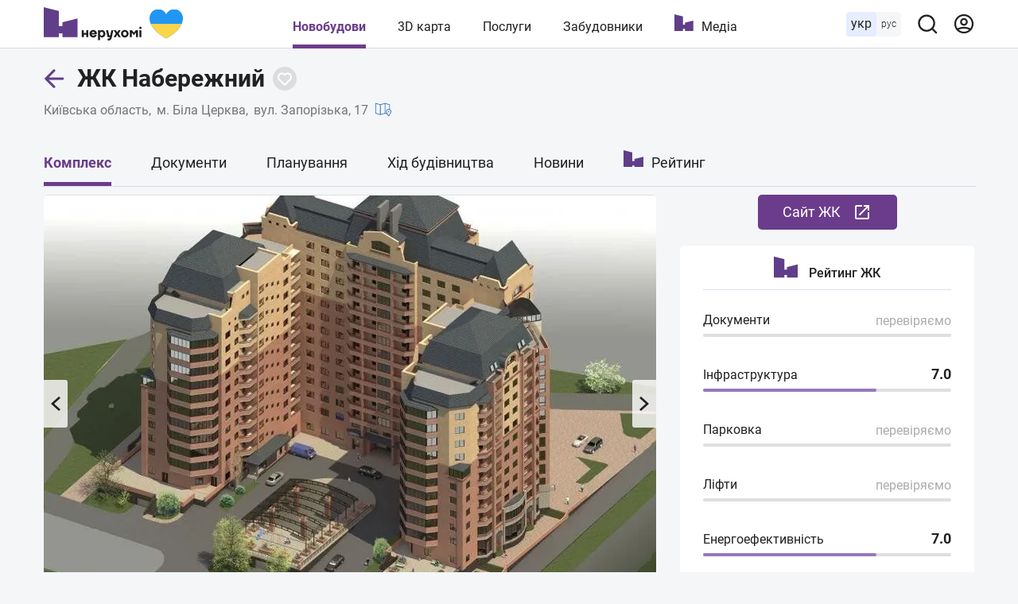

--- FILE ---
content_type: text/html; charset=utf-8
request_url: https://nerukhomi.ua/ukr/n-zhk-naberezhnij-m-bila-tserkva/
body_size: 91673
content:
<!DOCTYPE html>
<html lang="uk">
<head>
 <meta charset="UTF-8">
 <meta name="viewport" content="width=1250">
 <meta http-equiv="X-UA-Compatible" content="ie=edge">
 <title>ЖК Набережний, відгуки і ціни – м. Біла Церква | Нерухомі</title>
 <meta name="description" content="Ціни і планування квартир ЖК Набережний в м. Біла Церква. ✔️ Аналіз документів ✔️ Хід будівництва. ✔️ Дома на 3D карті. ✔️ Опис і характеристики. ✔️ Рейтинг та відгуки ЖК Набережний." />
 <link href="https://nerukhomi.ua/ukr/n-zhk-naberezhnij-m-bila-tserkva/" rel="canonical" />
 <link rel="alternate" hreflang="ru" href="https://nerukhomi.ua/n-zhk-naberezhnyij-g-belaya-tserkov/" />
 <link rel="alternate" hreflang="uk" href="https://nerukhomi.ua/ukr/n-zhk-naberezhnij-m-bila-tserkva/" />
<link rel="amphtml" href="https://nerukhomi.ua/ukr/n-zhk-naberezhnij-m-bila-tserkva/amp.htm" /><script type="application/ld+json">{"@context":"https://schema.org","@type":"BreadcrumbList","itemListElement":[{"@type":"ListItem","position":1,"item":{"@id":"https://nerukhomi.ua/ukr/","name":"Нерухомі"}},{"@type":"ListItem","position":2,"item":{"@id":"https://nerukhomi.ua/ukr/novostrojki-m-bila-tserkva/","name":"Новобудови м. Біла Церква"}}]} </script><script type="application/ld+json">{"@context":"https://schema.org","@type":"Product","Name":"ЖК Набережний","Category":"new_building","Url":"https://nerukhomi.ua/ukr/n-zhk-naberezhnij-m-bila-tserkva/","releaseDate":"2019-04-01T00:00:00","Material":"цегла","Sku":1293,"Description":"Ціни і планування квартир ЖК Набережний в вул. Озерна. ✔️ Аналіз документів ✔️ Хід будівництва. ✔️ Дома на 3D карті. ✔️ Опис і характеристики. ✔️ Рейтинг та відгуки ЖК Набережний.","Image":["https://i.nerukhomi.ua/nerukhomi/novostrojki/2020/9/3/6c9e610b-d057-48cc-a.webp?size=770x513","https://i.nerukhomi.ua/nerukhomi/novostrojki/2293/1/1/zhk-naberezhnyij-g-belaya-tserkov-396.webp?size=770x513","https://i.nerukhomi.ua/nerukhomi/novostrojki/2293/1/1/zhk-naberezhnyij-g-belaya-tserkov-511.webp?size=770x513"],"Brand":{"@type":"Thing","Name":"Еркер"},"Offers":{"@type":"AggregateOffer","lowPrice":26500,"highPrice":28000,"priceCurrency":"UAH","OfferCount":null}} </script><meta property="og:type" content="website" /><meta property="og:title" content="ЖК Набережний, відгуки і ціни – м. Біла Церква | Нерухомі" /><meta property="og:description" content="Ціни і планування квартир ЖК Набережний в м. Біла Церква. ✔️ Аналіз документів ✔️ Хід будівництва. ✔️ Дома на 3D карті. ✔️ Опис і характеристики. ✔️ Рейтинг та відгуки ЖК Набережний." /><meta property="og:image" content="https://i.nerukhomi.ua/nerukhomi/novostrojki/2020/9/3/6c9e610b-d057-48cc-a.jpg?size=770x513" /><meta property="og:image:type" content="image/jpeg" /><meta property="og:image:width" content="770" /><meta property="og:image:height" content="513" /><meta name="twitter:card" content="summary_large_image" /><meta name="twitter:title" content="ЖК Набережний, відгуки і ціни – м. Біла Церква | Нерухомі" /><meta name="twitter:description" content="Ціни і планування квартир ЖК Набережний в м. Біла Церква. ✔️ Аналіз документів ✔️ Хід будівництва. ✔️ Дома на 3D карті. ✔️ Опис і характеристики. ✔️ Рейтинг та відгуки ЖК Набережний." /><meta name="twitter:image" content="https://i.nerukhomi.ua/nerukhomi/novostrojki/2020/9/3/6c9e610b-d057-48cc-a.jpg?size=770x513" /><meta name="twitter:site" content="@nerukhomi_ua" /><meta property="og:url" content="https://nerukhomi.ua/ukr/n-zhk-naberezhnij-m-bila-tserkva/" />
 <link rel="preload" as="font" type="font/woff2" crossorigin="anonymous" href="https://fonts.gstatic.com/s/roboto/v20/KFOkCnqEu92Fr1Mu51xMIzIFKw.woff2" />
 <link rel="preload" as="font" type="font/woff2" crossorigin="anonymous" href="https://fonts.gstatic.com/s/roboto/v20/KFOkCnqEu92Fr1Mu51xIIzI.woff2" />
 <link rel="preload" as="font" type="font/woff2" crossorigin="anonymous" href="https://fonts.gstatic.com/s/roboto/v20/KFOmCnqEu92Fr1Mu5mxKOzY.woff2" />
 <link rel="preload" as="font" type="font/woff2" crossorigin="anonymous" href="https://fonts.gstatic.com/s/roboto/v20/KFOmCnqEu92Fr1Mu4mxK.woff2" />
 <link rel="preload" as="font" type="font/woff2" crossorigin="anonymous" href="https://fonts.gstatic.com/s/roboto/v20/KFOlCnqEu92Fr1MmEU9fABc4EsA.woff2" />
 <link rel="preload" as="font" type="font/woff2" crossorigin="anonymous" href="https://fonts.gstatic.com/s/roboto/v20/KFOlCnqEu92Fr1MmEU9fBBc4.woff2" />
 <link rel="preload" as="font" type="font/woff2" crossorigin="anonymous" href="https://fonts.gstatic.com/s/roboto/v20/KFOlCnqEu92Fr1MmWUlfABc4EsA.woff2" />
 <link rel="preload" as="font" type="font/woff2" crossorigin="anonymous" href="https://fonts.gstatic.com/s/roboto/v20/KFOlCnqEu92Fr1MmWUlfBBc4.woff2" />
 <link rel="shortcut icon" href="/assets/img/favicon/favicon.ico" type="image/x-icon" />
 <link rel="apple-touch-icon" sizes="180x180" href="/assets/img/favicon/apple-touch-icon.png">
 <link rel="icon" type="image/png" sizes="32x32" href="/assets/img/favicon/favicon-32x32.png">
 <link rel="icon" type="image/png" sizes="16x16" href="/assets/img/favicon/favicon-16x16.png">
 <link rel="mask-icon" href="/assets/img/favicon/safari-pinned-tab.svg" color="#5603e8">
 <meta name="msapplication-TileColor" content="#da532c">
 <meta name="theme-color" content="#5603e8">
 <meta name="google-site-verification" content="PyX-tbmjasK_WolZLYXP-YHzr14HMRoIN6BmQf1dMwE" />
 <meta property="fb:app_id" content="2475315502723696" />
 <meta name="twitter:dnt" content="on">
 <meta name="format-detection" content="telephone=no">
<link type="text/css" rel="stylesheet" href="https://nerukhomi.ua/assets/desktop/main-0.min.css" />

<!-- Google Tag Manager -->
 <script>
 (function (w, d, s, l, i) {
 w[l] = w[l] || []; w[l].push({
 'gtm.start':
 new Date().getTime(), event: 'gtm.js'
 }); var f = d.getElementsByTagName(s)[0],
 j = d.createElement(s), dl = l != 'dataLayer' ? '&l=' + l : ''; j.async = true; j.src =
 'https://www.googletagmanager.com/gtm.js?id=' + i + dl; f.parentNode.insertBefore(j, f);
 })(window, document, 'script', 'dataLayer', 'GTM-WPCLSVJ');
 </script>
 <!-- End Google Tag Manager -->
</head>
<body>
<!-- Google Tag Manager (noscript) -->
 <noscript>
 <iframe src="https://www.googletagmanager.com/ns.html?id=GTM-WPCLSVJ"
 height="0" width="0" style="display:none;visibility:hidden"></iframe>
 </noscript>
 <!-- End Google Tag Manager (noscript) -->
<script>
 var nerukhomi_platform = 'desktop';
 var nerukhomi_user_sign_in = false;
 var nerukhomi_mapboxToken = 'pk.eyJ1IjoibmVydWtob21pIiwiYSI6ImNtMXFtMGM4MzAxNW0yaXF2c3d4cHRrdWYifQ.hEZ91DuHxnJv0e3OMCLdFw';
 var nerukhomi_mapboxUsername = 'nerukhomi';
 var nerukhomi_mapboxMapStyle = 'cke029sgz10hh19qk3e4x3daa';
 var _Oboz_News_analyticsPageData = {};
 </script>


<header class="header_wrap">
 <div class="header">
 <div class="header_left">
 <a class="header_logo" href="https://nerukhomi.ua/ukr/" title="Нерухомі"></a>
 </div>
 <nav class="header_nav">
 <a class="header_nav_item --active" href=https://nerukhomi.ua/ukr/novostrojki-kiiv/>Новобудови</a>
 <a class="header_nav_item" href="https://nerukhomi.ua/ukr/karta-kiiv/">3D карта</a>
 <a class="header_nav_item" href=https://nerukhomi.ua/ukr/s-proverit-zastroyschika/>Послуги</a>
 <a class="header_nav_item" href="https://nerukhomi.ua/ukr/zastrojshhiki-kiiv/">Забудовники</a>
 <a class="header_nav_item --logo" href="https://nerukhomi.ua/ukr/media/">Медіа</a>
 </nav>
 <div class="header_right">
 <div class="header_languages">
 <span class="header_languages_uk">укр</span>
 <a class="header_languages_ru" href="https://nerukhomi.ua/n-zhk-naberezhnyij-g-belaya-tserkov/">рус</a>
 </div>
 <button class="header_searchBtn" type="button" aria-label="Main search panel">
 <svg width="20" height="20" viewBox="0 0 20 20" fill="none" xmlns="http://www.w3.org/2000/svg">
<path d="M19.143 17.9005L15.7316 14.5167C17.0558 12.8656 17.697 10.7699 17.5235 8.6605C17.35 6.55112 16.3749 4.58838 14.7987 3.17587C13.2225 1.76336 11.165 1.00844 9.04933 1.06633C6.93361 1.12423 4.92049 1.99053 3.4239 3.48713C1.9273 4.98372 1.06099 6.99685 1.0031 9.11256C0.945206 11.2283 1.70013 13.2858 3.11264 14.862C4.52515 16.4381 6.48789 17.4133 8.59727 17.5868C10.7066 17.7603 12.8023 17.119 14.4534 15.7948L17.8373 19.1786C17.9227 19.2648 18.0244 19.3332 18.1365 19.3799C18.2485 19.4266 18.3687 19.4506 18.4901 19.4506C18.6115 19.4506 18.7317 19.4266 18.8437 19.3799C18.9558 19.3332 19.0575 19.2648 19.143 19.1786C19.3087 19.0072 19.4014 18.778 19.4014 18.5396C19.4014 18.3011 19.3087 18.072 19.143 17.9005ZM9.29491 15.7948C8.02186 15.7948 6.7774 15.4173 5.7189 14.71C4.6604 14.0028 3.8354 12.9975 3.34822 11.8213C2.86105 10.6452 2.73358 9.351 2.98194 8.10241C3.2303 6.85383 3.84333 5.70692 4.74351 4.80674C5.64369 3.90656 6.79059 3.29353 8.03918 3.04517C9.28777 2.79681 10.582 2.92428 11.7581 3.41145C12.9343 3.89863 13.9395 4.72363 14.6468 5.78213C15.3541 6.84063 15.7316 8.08509 15.7316 9.35814C15.7316 11.0652 15.0534 12.7024 13.8463 13.9095C12.6392 15.1166 11.002 15.7948 9.29491 15.7948Z" fill="#212121"/>
</svg>
</button><div class="header_searchBar_wrap"></div>
<div class="header_searchBar">
 <div class="header_searchBar_form">
 <input type="text" class="header_searchBar_input" placeholder="Пошук по ЖК і забудовнику" />
 <button type="reset" class="header_searchBar_inputReset" aria-label="Reset search bar"></button>
 </div>
 <div class="header_searchBar_dropDown">
 <div class="header_searchBar_itemBox"></div>
<a href="https://nerukhomi.ua/ukr/search/" class="header_searchBar_more">Всі результати</a>
 </div>
</div>
<a href="https://nerukhomi.ua/ukr/user/complexes/" class="header_user">
 <svg width="20" height="20" viewBox="0 0 20 20" fill="none" xmlns="http://www.w3.org/2000/svg">
<path fill-rule="evenodd" clip-rule="evenodd" d="M9.99904 2.38848C5.7953 2.38848 2.3875 5.79628 2.3875 10C2.3875 11.6262 2.89746 13.1332 3.76618 14.37C5.64425 13.4358 7.76135 12.9107 9.99904 12.9107C12.2367 12.9107 14.3538 13.4358 16.2319 14.37C17.1006 13.1332 17.6106 11.6262 17.6106 10C17.6106 5.79628 14.2028 2.38848 9.99904 2.38848ZM17.1254 15.9936C18.489 14.374 19.3106 12.2829 19.3106 10C19.3106 4.85739 15.1417 0.688477 9.99904 0.688477C4.85642 0.688477 0.6875 4.85739 0.6875 10C0.6875 12.283 1.50907 14.374 2.87268 15.9937C2.87939 16.0019 2.88623 16.01 2.8932 16.0179C4.60123 18.0327 7.15079 19.3116 9.99904 19.3116C12.8473 19.3116 15.3968 18.0327 17.1049 16.018C17.1118 16.01 17.1187 16.0019 17.1254 15.9936ZM15.0525 15.692C13.5114 14.9974 11.8012 14.6107 9.99904 14.6107C8.19684 14.6107 6.48668 14.9974 4.94553 15.692C6.28964 16.8862 8.05963 17.6116 9.99904 17.6116C11.9384 17.6116 13.7084 16.8862 15.0525 15.692ZM9.99904 6.14916C8.91076 6.14916 8.02853 7.03139 8.02853 8.11967C8.02853 9.20796 8.91076 10.0902 9.99904 10.0902C11.0873 10.0902 11.9696 9.20796 11.9696 8.11967C11.9696 7.03139 11.0873 6.14916 9.99904 6.14916ZM6.32853 8.11967C6.32853 6.0925 7.97187 4.44916 9.99904 4.44916C12.0262 4.44916 13.6696 6.0925 13.6696 8.11967C13.6696 10.1468 12.0262 11.7902 9.99904 11.7902C7.97187 11.7902 6.32853 10.1468 6.32853 8.11967Z" fill="#6B3C8C"/>
</svg>
</a>
 </div>
 </div>
</header>


 <main class="mainColWrap">
 <div class="mainCol">
 <link href="https://i.nerukhomi.ua/nerukhomi/novostrojki/2020/9/3/6c9e610b-d057-48cc-a.webp?size=770x513" rel="preload" as="image" type="image/webp"/>


<script>
 window.dataLayer = window.dataLayer || [];
 window.dataLayer.push({
 'city': 'м. Біла Церква',
 'region': 'Київська область',
 'building_id': '1293',
 'building_name': 'ЖК Набережний',
 'building_developer_id': '99',
 'page_type': 'Complex',
 'building_class': 'бізнес',
 'building_tab': 'Complex',
 'platform': 'Desktop',
 'listing_id': '1293'
 });
var nerukhomi_complex_id = 1293;
 var nerukhomi_developer_id = 99;
</script><header class="complexTitle">
 <div class="complexTitle_container">
 <div class="complexTitle_wrap">
 <a href=https://nerukhomi.ua/ukr/novostrojki-m-bila-tserkva/ class="complexTitle_arrowBack">
 <svg width="27" height="28" viewBox="0 0 27 28" fill="none" xmlns="http://www.w3.org/2000/svg">
<path d="M11.9328 25.2605C12.5186 25.8463 13.4684 25.8463 14.0541 25.2605C14.6399 24.6747 14.6399 23.725 14.0541 23.1392L11.9328 25.2605ZM2.78516 13.9915L1.7245 12.9309C1.13871 13.5167 1.13871 14.4664 1.7245 15.0522L2.78516 13.9915ZM14.0541 4.84386C14.6399 4.25808 14.6399 3.30833 14.0541 2.72254C13.4684 2.13676 12.5186 2.13676 11.9328 2.72254L14.0541 4.84386ZM23.7852 15.4915C24.6136 15.4915 25.2852 14.82 25.2852 13.9915C25.2852 13.1631 24.6136 12.4915 23.7852 12.4915V15.4915ZM14.0541 23.1392L3.84582 12.9309L1.7245 15.0522L11.9328 25.2605L14.0541 23.1392ZM3.84582 15.0522L14.0541 4.84386L11.9328 2.72254L1.7245 12.9309L3.84582 15.0522ZM2.78516 15.4915H23.7852V12.4915H2.78516V15.4915Z" fill="#603E89"/>
</svg>
</a>
<h1 class="complexTitle_txt" data-complex-id="1293">
 ЖК Набережний
 </h1>


<button type="button" class="buttonFavorite" data-Complex=1293 data-logged="" aria-label="Add to favorites">
 <svg width="30" height="30" viewBox="0 0 30 30" fill="none" xmlns="http://www.w3.org/2000/svg" class="icon_favorite_delete">
<rect x="9" y="10.6146" width="1.84634" height="14.7707" rx="0.92317" transform="rotate(-46.6989 9 10.6146)" fill="#603E89"/>
<rect x="10.6147" y="21.0159" width="1.84634" height="14.7707" rx="0.92317" transform="rotate(-136.699 10.6147 21.0159)" fill="#603E89"/>
</svg>
<svg width="20" height="20" viewBox="0 0 20 20" fill="none" xmlns="http://www.w3.org/2000/svg" class="icon_favorite">
<path fill-rule="evenodd" clip-rule="evenodd" d="M16.364 11.5356L16.364 11.5356L10 17.8995L3.2825 11.182C1.52514 9.42468 1.52514 6.57543 3.2825 4.81807C5.03986 3.06071 7.8891 3.06071 9.64646 4.81807L9.99999 5.1716L10.3536 4.81802C12.1109 3.06066 14.9602 3.06066 16.7175 4.81802C18.4749 6.57538 18.4749 9.42462 16.7175 11.182L16.364 11.5356Z" fill="transparent"/>
<path d="M16.364 11.5356L15.6568 10.8285C15.4693 11.016 15.364 11.2703 15.364 11.5356C15.364 11.8008 15.4693 12.0551 15.6568 12.2427L16.364 11.5356ZM16.364 11.5356L17.0711 12.2427C17.4616 11.8522 17.4616 11.219 17.0711 10.8285L16.364 11.5356ZM10 17.8995L9.2929 18.6067C9.48044 18.7942 9.7348 18.8995 10 18.8995C10.2652 18.8995 10.5196 18.7942 10.7071 18.6067L10 17.8995ZM3.2825 11.182L3.9896 10.4749L3.2825 11.182ZM3.2825 4.81807L3.9896 5.52518L3.2825 4.81807ZM9.64646 4.81807L8.93935 5.52518V5.52518L9.64646 4.81807ZM9.99999 5.1716L9.29288 5.87871C9.68341 6.26923 10.3166 6.26923 10.7071 5.87871L9.99999 5.1716ZM10.3536 4.81802L9.64647 4.11091V4.11091L10.3536 4.81802ZM16.7175 4.81802L17.4246 4.11091L16.7175 4.81802ZM16.7175 11.182L17.4246 11.8891L16.7175 11.182ZM15.6568 12.2427L15.6569 12.2427L17.0711 10.8285L17.0711 10.8285L15.6568 12.2427ZM15.6569 10.8285L9.2929 17.1924L10.7071 18.6067L17.0711 12.2427L15.6569 10.8285ZM10.7071 17.1924L3.9896 10.4749L2.57539 11.8891L9.2929 18.6067L10.7071 17.1924ZM3.9896 10.4749C2.62277 9.10809 2.62277 6.89202 3.9896 5.52518L2.57539 4.11097C0.427507 6.25885 0.427507 9.74126 2.57539 11.8891L3.9896 10.4749ZM3.9896 5.52518C5.35644 4.15834 7.57252 4.15834 8.93935 5.52518L10.3536 4.11097C8.20568 1.96308 4.72327 1.96308 2.57539 4.11097L3.9896 5.52518ZM8.93935 5.52518L9.29288 5.87871L10.7071 4.4645L10.3536 4.11097L8.93935 5.52518ZM10.7071 5.87871L11.0607 5.52513L9.64647 4.11091L9.29288 4.4645L10.7071 5.87871ZM11.0607 5.52513C12.4275 4.15829 14.6436 4.15829 16.0104 5.52513L17.4246 4.11091C15.2768 1.96303 11.7943 1.96303 9.64647 4.11091L11.0607 5.52513ZM16.0104 5.52513C17.3773 6.89196 17.3773 9.10804 16.0104 10.4749L17.4246 11.8891C19.5725 9.7412 19.5725 6.2588 17.4246 4.11091L16.0104 5.52513ZM16.0104 10.4749L15.6568 10.8285L17.0711 12.2427L17.4246 11.8891L16.0104 10.4749Z" fill="#fff"/>
</svg>
</button>

 </div>
<a href="https://nerukhomi.ua/ukr/novostrojki-kiivska-oblast/" class="complexTitle_location --link">Київська область</a>
 <a href="https://nerukhomi.ua/ukr/novostrojki-m-bila-tserkva/" class="complexTitle_location --link">м. Біла Церква</a>
 <p class="complexTitle_location">
 вул. Запорізька, 17
 <a href="https://nerukhomi.ua/ukr/karta-m-bila-tserkva/?complex_id=1293#14.5/49.80419506459725/30.101799224597272/0/25" class="complexTitle_linkToMap">
 <svg width="20" height="20" viewBox="0 0 20 20" fill="none" xmlns="http://www.w3.org/2000/svg">
<path d="M18.3333 9.63075V3.75036C18.3333 3.56442 18.21 3.40083 18.031 3.34958L12.1977 1.6829C12.1218 1.66153 12.0428 1.66185 11.969 1.6829L6.25 3.31692L0.531016 1.6829C0.405703 1.64751 0.269766 1.67231 0.165625 1.75087C0.0614453 1.82981 0 1.9531 0 2.08372V14.5837C0 14.7697 0.123281 14.9333 0.302344 14.9845L6.13566 16.6512C6.17309 16.6618 6.21176 16.667 6.25 16.667C6.28871 16.667 6.32723 16.6618 6.36434 16.6512L12.0833 15.0172L14.6807 15.7592C15.4044 16.9408 16.1795 17.9663 16.3359 18.1705C16.4148 18.2734 16.5369 18.3337 16.6667 18.3337C16.7965 18.3337 16.9186 18.2734 16.9975 18.1705C17.3047 17.7693 20 14.2033 20 12.5004C20 11.2722 19.3248 10.209 18.3333 9.63075ZM5.83332 15.6978L0.83332 14.2696V2.6363L5.83332 4.06454V15.6978ZM11.6667 14.2693L6.66668 15.6979V4.06481L11.6667 2.63622V14.2693ZM12.5 14.2696V2.6363L17.5 4.06454V9.28544C17.2321 9.21579 16.9561 9.16708 16.6667 9.16708C14.8287 9.16708 13.3334 10.6624 13.3334 12.5004C13.3334 13.0883 13.6574 13.8987 14.0907 14.7239L12.5 14.2696ZM16.6667 17.2196C15.7507 15.9595 14.1667 13.5612 14.1667 12.5004C14.1667 11.1218 15.2881 10.0004 16.6667 10.0004C18.0453 10.0004 19.1667 11.1218 19.1667 12.5004C19.1667 13.5612 17.5826 15.9595 16.6667 17.2196Z" fill="black"/>
<path d="M16.6663 11.667C16.207 11.667 15.833 12.0409 15.833 12.5003C15.833 12.9597 16.207 13.3336 16.6663 13.3336C17.1257 13.3336 17.4996 12.9597 17.4996 12.5003C17.4996 12.0409 17.1257 11.667 16.6663 11.667ZM16.6667 12.5003C16.6667 12.5003 16.6663 12.4999 16.6663 12.4995L17.083 12.5003H16.6667Z" fill="black"/>
</svg>
</a>
 </p>
 </div>
</header>
<nav class="complexNav">
 <div class="complexNav_wrap">
 <a href="https://nerukhomi.ua/ukr/n-zhk-naberezhnij-m-bila-tserkva/" class="complexNav_item --active">Комплекс</a>
<a href="https://nerukhomi.ua/ukr/n-zhk-naberezhnij-m-bila-tserkva/dokumenty/" class="complexNav_item">Документи</a>
<a href="https://nerukhomi.ua/ukr/n-zhk-naberezhnij-m-bila-tserkva/planirovki/" class="complexNav_item">Планування</a> <a href="https://nerukhomi.ua/ukr/n-zhk-naberezhnij-m-bila-tserkva/stroitelstvo/" class="complexNav_item">Хід будівництва</a>
<a href="https://nerukhomi.ua/ukr/n-zhk-naberezhnij-m-bila-tserkva/news/" class="complexNav_item">Новини</a>
<a href="https://nerukhomi.ua/ukr/n-zhk-naberezhnij-m-bila-tserkva/rejting/" class="complexNav_item --ratings">Рейтинг</a>
 </div>
</nav><div class="salesDepartmentContacts_Wrap --hide" data-page="Complex"">
 <button class="salesDepartmentContacts_openBtn">
 <span class="salesDepartmentContacts_openBtnText">
 Відділ продажу
 </span>
 </button>
 <div class="salesDepartmentContacts --hide">
 <button class="salesDepartmentContacts_closeBtn" aria-label="Close Contact">
 <svg width="26" height="26" viewBox="0 0 26 26" fill="none" xmlns="http://www.w3.org/2000/svg" class="icon-close">
 <rect x="4.51471" y="20.071" width="22" height="2" rx="1" transform="rotate(-45 4.51471 20.071)" fill="white"/>
 <rect x="5.92892" y="4.51477" width="22" height="2" rx="1" transform="rotate(45 5.92892 4.51477)" fill="white"/>
</svg>
</button>
 <p class="salesDepartmentContacts_title">ЖК Набережний</p>
 <div class="salesDepartmentContacts_btnsWrap">
 <a href="http://z17.com.ua/?utm_source=nerukhomi-complex&amp;utm_medium=referral&amp;utm_campaign=nerukhomi" rel="nofollow" target="_blank" class="salesDepartmentContacts_btn --site" title="Офіційний сайт">
 Cайт ЖК 
 <svg width="24" height="24" viewBox="0 0 24 24" fill="none" xmlns="http://www.w3.org/2000/svg">
<path d="M19 19H5V5H12V3H5C3.895 3 3 3.895 3 5V19C3 20.105 3.895 21 5 21H19C20.105 21 21 20.105 21 19V12H19V19ZM14 3V5H17.585L7.755 14.83L9.17 16.245L19 6.415V10H21V3H14Z" fill="white"/>
</svg>
</a>
 </div>
 </div>
</div>
<div class="row">
 <div class="box --lg --noPadding --noBorder">
 
<section class="complexGallery">
 

 <button type="button" class="complexGallery_prev" aria-label="Previous image"></button>
 <button type="button" class="complexGallery_next" aria-label="Next image"></button>
 <p class="complexGallery_slideCounter">
 <span class="complexGallery_currentSlide"></span><span class="complexGallery_allSlide">/4</span>
 </p>
<div class="complexGallery_carousel">
 <img data-lazy-srcset="https://i.nerukhomi.ua/nerukhomi/novostrojki/2020/9/3/6c9e610b-d057-48cc-a.webp?size=770x513" src="https://i.nerukhomi.ua/nerukhomi/novostrojki/2020/9/3/6c9e610b-d057-48cc-a.webp?size=770x513" srcset="/assets/img/lazybg.png" alt="ЖК Набережний" class="complexGallery_carousel_item">
 <img data-lazy-carousel="https://i.nerukhomi.ua/nerukhomi/novostrojki/2293/1/1/zhk-naberezhnyij-g-belaya-tserkov-396.webp?size=770x513" src="https://i.nerukhomi.ua/nerukhomi/novostrojki/2293/1/1/zhk-naberezhnyij-g-belaya-tserkov-396.webp?size=770x513" srcset="/assets/img/lazybg.png" alt="ЖК Набережний" class="complexGallery_carousel_item">
 <img data-lazy-carousel="https://i.nerukhomi.ua/nerukhomi/novostrojki/2293/1/1/zhk-naberezhnyij-g-belaya-tserkov-511.webp?size=770x513" src="https://i.nerukhomi.ua/nerukhomi/novostrojki/2293/1/1/zhk-naberezhnyij-g-belaya-tserkov-511.webp?size=770x513" srcset="/assets/img/lazybg.png" alt="ЖК Набережний" class="complexGallery_carousel_item">
 <img data-lazy-carousel="https://i.nerukhomi.ua/nerukhomi/novostrojki/2293/1/1/zhk-naberezhnyij-g-belaya-tserkov-383.webp?size=770x513" src="https://i.nerukhomi.ua/nerukhomi/novostrojki/2293/1/1/zhk-naberezhnyij-g-belaya-tserkov-383.webp?size=770x513" srcset="/assets/img/lazybg.png" alt="ЖК Набережний" class="complexGallery_carousel_item">
 </div></section>
</div>
 <div>
<div class="salesDepartment" data-platform="desktop">
 <a href="http://z17.com.ua/?utm_source=nerukhomi-complex&amp;utm_medium=referral&amp;utm_campaign=nerukhomi" rel="nofollow" target="_blank" class="salesDepartment_btn --site" title="Офіційний сайт">
 Cайт ЖК 
 <svg width="24" height="24" viewBox="0 0 24 24" fill="none" xmlns="http://www.w3.org/2000/svg">
<path d="M19 19H5V5H12V3H5C3.895 3 3 3.895 3 5V19C3 20.105 3.895 21 5 21H19C20.105 21 21 20.105 21 19V12H19V19ZM14 3V5H17.585L7.755 14.83L9.17 16.245L19 6.415V10H21V3H14Z" fill="white"/>
</svg>
</a>
</div><section class="ratingDetailed">
 <p class="ratingDetailed_headerTitle">
 <svg width="51" height="45" viewBox="0 0 51 45" fill="none" xmlns="http://www.w3.org/2000/svg" class="icon_logo">
<path d="M28.2217 22.5362V28.1159H22.621V22.5362V16.8841V11.2319V5.65217L0 0V5.65217V11.2319V16.8841V22.5362V28.1159V33.7681V39.3478V45H5.67343H11.2741H16.9475H22.621V39.3478H28.2217V45H33.8951H39.4958H45.1692H50.8427V39.3478V33.7681V28.1159V22.5362V16.8841L28.2217 22.5362Z" fill="#603E89"/>
</svg>
<span>Рейтинг ЖК</span>
 </p>
 <div class="ratingDetailed_item">
 <p class="ratingDetailed_txt">
 Документи
 </p>
 <p class="ratingDetailed_num --noInfo">перевіряємо</p>
 <div class="ratingDetailed_scale" style="width: 0; max-width: 100%"></div>
</div>
 <div class="ratingDetailed_item">
 <a href="https://nerukhomi.ua/ukr/n-zhk-naberezhnij-m-bila-tserkva/rejting/#location" class="ratingDetailed_txt">
 Інфраструктура
 </a>
 <p class="ratingDetailed_num"><span class="ratingDetailed_numTotal">7.0</span></p>
 <div class="ratingDetailed_scale" style="width: 70%; max-width: 100%"></div>
 </div>
 <div class="ratingDetailed_item">
 <p class="ratingDetailed_txt">
 Парковка
 </p>
 <p class="ratingDetailed_num --noInfo">перевіряємо</p>
 <div class="ratingDetailed_scale" style="width: 0; max-width: 100%"></div>
 </div>
 <div class="ratingDetailed_item">
 <p class="ratingDetailed_txt">
 Ліфти
 </p>
 <p class="ratingDetailed_num --noInfo">перевіряємо</p>
 <div class="ratingDetailed_scale" style="width: 0; max-width: 100%"></div>
 </div>
 <div class="ratingDetailed_item">
 <a href="https://nerukhomi.ua/ukr/n-zhk-naberezhnij-m-bila-tserkva/rejting/#energy" class="ratingDetailed_txt">
 Енергоефективність
 </a>
 <p class="ratingDetailed_num"><span class="ratingDetailed_numTotal">7.0</span></p>
 <div class="ratingDetailed_scale" style="width: 70%; max-width: 100%"></div>
 </div>
</section> </div>
</div>
<div class="box">
 <section class="complexDeveloper">
 <a href="https://nerukhomi.ua/ukr/z-erker/" class="complexDeveloper_logoLink">
 <img data-lazy-srcset="/assets/img/components/default-developer.svg" src="/assets/img/components/default-developer.svg" srcset="/assets/img/lazybg.png" alt="Еркер" class="complexDeveloper_logo" />
 </a>
<div class="complexDeveloper_titleWrap">
 <p class="complexDeveloper_title">
 <span class="complexDeveloper_titleText">Забудовник:</span>
 <a href="https://nerukhomi.ua/ukr/z-erker/" class="complexDeveloper_titleLink">Еркер</a>
 </p>
</div>
 <div class="complexDeveloper_foundation">
 <p class="complexDeveloper_inprocess">3 ЖК на сайті</p>
 </div>
</section>
</div>
<div class="box --noPadding">
 
<section class="apartments">
 <header class="apartments_head">
 <h2 class="apartments_title">Ціни і планування</h2>
 <div class="apartments_tabs">
 <p class="apartments_tabs_title">Термін введення в експлуатацію:</p>
 <div class="apartments_tabs_btnWr">
 <button class="apartments_tabs_btn --active" data-stage-group=01.07.21>3 кв. 2021</button>
 </div>
 </div>
 </header>
 <div class="apartments_infoWr">
 <div class="apartments_info">
 <div class="apartments_info_left">
 <div class="apartments_info_priceWrap">
 <p class="apartments_info_price">26 500 — 28 000 грн/м²</p>
 <p class="apartments_info_price">613 — 648 usd/м²</p>
 <p class="apartments_info_confirm">Перевірені 22.05.2023</p>
 </div>
 </div>
 <div class="apartments_info_right">
 <button class="apartments_info_btn --checkPrice" data-lead-option="0" data-pop-up="Уточнити ціни та наявність">Уточнити ціни та наявність</button>
<div class="apartments_info_priceSwitcher">
 <span>грн</span>
 <span>usd</span>
 </div>
</div>
 </div>
<div class="apartments_tableWrap">
 <div class="apartments_table">
 <div class="apartments_table_headWr">
 <p class="apartments_table_head">Квартири</p>
 <p class="apartments_table_head">Площа</p>
 <p class="apartments_table_head">Ціна за м<sup>2</sup></p>
 <p class="apartments_table_head">Ціна за квартиру</p>
 </div>
 <div class="apartments_itemWrap" data-stage-group=01.07.21>
<!-- Квартиры -->
 <a href=https://nerukhomi.ua/ukr/n-zhk-naberezhnij-m-bila-tserkva/planirovki/#rooms1 class="apartments_item">
 <p class="apartments_table_cell">
 <svg width="40" height="40" viewBox="0 0 40 40" fill="none" xmlns="http://www.w3.org/2000/svg">
<rect x="3" y="3" width="34" height="19" fill="#DFD8E7"/>
<path fill-rule="evenodd" clip-rule="evenodd" d="M3.14453 3.14258H36.8588L36.8588 21.714H29.1445C28.8289 21.714 28.5731 21.9698 28.5731 22.2854C28.5731 22.601 28.8289 22.8569 29.1445 22.8569H36.8588V36.8569L12.0017 36.8569V31.9997C12.0017 31.6841 11.7458 31.4283 11.4302 31.4283C11.1147 31.4283 10.8588 31.6841 10.8588 31.9997V36.8569H3.14453V22.8569H19.4302C19.7458 22.8569 20.0017 22.601 20.0017 22.2854C20.0017 21.9698 19.7458 21.714 19.4302 21.714H3.14453V3.14258V3.14258ZM11.4302 38.8569H36.8588C37.9634 38.8569 38.8588 37.9614 38.8588 36.8569V22.2854V3.14258C38.8588 2.03801 37.9634 1.14258 36.8588 1.14258H3.14453C2.03996 1.14258 1.14453 2.03801 1.14453 3.14258V22.2854V36.8569C1.14453 37.9614 2.03996 38.8569 3.14453 38.8569H11.4302Z" fill="#212121"/>
</svg>
<span>1-кімнатні</span>
 </p>
 <p class="apartments_table_cell">46 - 47 м²</p>
 <p class="apartments_table_cell">від 27 200 - 28 000 грн</p>
 <p class="apartments_table_cell">від 1 272 960 грн</p>
 </a>
 <a href=https://nerukhomi.ua/ukr/n-zhk-naberezhnij-m-bila-tserkva/planirovki/#rooms2 class="apartments_item">
 <p class="apartments_table_cell">
 <svg width="40" height="40" viewBox="0 0 40 40" fill="none" xmlns="http://www.w3.org/2000/svg">
<rect x="3" y="3" width="34" height="21" fill="#DFD8E7"/>
<path fill-rule="evenodd" clip-rule="evenodd" d="M3.14453 3.14258H20.0017V8.57115C20.0017 8.88674 20.2575 9.14258 20.5731 9.14258C20.8887 9.14258 21.1445 8.88674 21.1445 8.57115V3.14258H36.8588L36.8588 23.4283H21.1445V18.2854C21.1445 17.9698 20.8887 17.714 20.5731 17.714C20.2575 17.714 20.0017 17.9698 20.0017 18.2854V23.9997C20.0017 24.3153 20.2575 24.5711 20.5731 24.5711H36.8588V36.8569L11.4302 36.8569V33.714C11.4302 33.3984 11.1744 33.1426 10.8588 33.1426C10.5432 33.1426 10.2874 33.3984 10.2874 33.714V36.8569H3.14453V24.5711H10.8588C11.1744 24.5711 11.4302 24.3153 11.4302 23.9997C11.4302 23.6841 11.1744 23.4283 10.8588 23.4283H3.14453V3.14258V3.14258ZM10.8588 38.8569H3.14453C2.03996 38.8569 1.14453 37.9614 1.14453 36.8569V23.9997V3.14258C1.14453 2.03801 2.03996 1.14258 3.14453 1.14258H20.5731H36.8588C37.9634 1.14258 38.8588 2.03801 38.8588 3.14258V23.9997V36.8569C38.8588 37.9614 37.9634 38.8569 36.8588 38.8569H10.8588Z" fill="#212121"/>
</svg>
<span>2-кімнатні</span>
 </p>
 <p class="apartments_table_cell">58 - 75 м²</p>
 <p class="apartments_table_cell">від 27 200 - 28 000 грн</p>
 <p class="apartments_table_cell">від 1 588 480 грн</p>
 </a>
 <a href=https://nerukhomi.ua/ukr/n-zhk-naberezhnij-m-bila-tserkva/planirovki/#rooms3 class="apartments_item">
 <p class="apartments_table_cell">
 <svg width="40" height="40" viewBox="0 0 40 40" fill="none" xmlns="http://www.w3.org/2000/svg">
<rect x="3" y="3" width="21" height="11" fill="#DFD8E7"/>
<rect x="3" y="29" width="21" height="8" fill="#DFD8E7"/>
<rect x="24" y="3" width="13" height="34" fill="#DFD8E7"/>
<path fill-rule="evenodd" clip-rule="evenodd" d="M24.5692 3.14258H36.8549L36.8549 27.9997H35.9981C35.6825 27.9997 35.4266 28.2556 35.4266 28.5711C35.4266 28.8867 35.6825 29.1426 35.998 29.1426H36.8549V36.8569H24.5692V29.1426H26.2838C26.5994 29.1426 26.8552 28.8867 26.8552 28.5711C26.8552 28.2556 26.5994 27.9997 26.2838 27.9997H23.9978H21.7123C21.3967 27.9997 21.1409 28.2556 21.1409 28.5711C21.1409 28.8867 21.3967 29.1426 21.7123 29.1426H23.4263V36.8569L3.14062 36.8569V29.1426H11.998C12.3136 29.1426 12.5695 28.8867 12.5695 28.5711C12.5695 28.2556 12.3136 27.9997 11.998 27.9997H3.14062V14.8569H11.998C12.3136 14.8569 12.5695 14.601 12.5695 14.2854C12.5695 13.9698 12.3136 13.714 11.998 13.714H3.14062V3.14258V3.14258H23.4263V13.714H21.7123C21.3967 13.714 21.1409 13.9698 21.1409 14.2854C21.1409 14.601 21.3967 14.8569 21.7123 14.8569H23.4263V18.8569C23.4263 19.1725 23.6822 19.4283 23.9978 19.4283C24.3134 19.4283 24.5692 19.1725 24.5692 18.8569V14.3034L24.5695 14.2854L24.5692 14.2674V3.14258ZM23.9978 38.8569H36.8549C37.9595 38.8569 38.8549 37.9614 38.8549 36.8569V28.5892L38.8552 28.5711L38.8549 28.5531V3.14258C38.8549 2.03801 37.9595 1.14258 36.8549 1.14258H23.9978H3.14062C2.03606 1.14258 1.14062 2.03801 1.14062 3.14258V36.8569C1.14062 37.9614 2.03606 38.8569 3.14063 38.8569H23.9978Z" fill="#212121"/>
</svg>
<span>3-кімнатні</span>
 </p>
 <p class="apartments_table_cell">89 - 123 м²</p>
 <p class="apartments_table_cell">від 26 500 - 27 500 грн</p>
 <p class="apartments_table_cell">від 2 363 800 грн</p>
 </a>
<!-- Апартаменты -->
 <div class="apartments_bottomWrap">
 <div class="apartments_table_desc">
 </div>
 <a class="apartments_bottom_allPlannings" href="https://nerukhomi.ua/ukr/n-zhk-naberezhnij-m-bila-tserkva/planirovki/">
 <svg width="16" height="16" viewBox="0 0 16 16" fill="none" xmlns="http://www.w3.org/2000/svg" class="icon_plan">
<path d="M5 15L1 15L1 1L15 1L15 15L11 15L7 11" stroke="#212121" stroke-width="2" stroke-linecap="round" stroke-linejoin="round"/>
</svg>
Всі планування
 </a>
 </div>
 </div>
 </div>
 <div class="apartments_table">
 <div class="apartments_table_headWr">
 <p class="apartments_table_head">Квартири</p>
 <p class="apartments_table_head">Площа</p>
 <p class="apartments_table_head">Ціна за м<sup>2</sup></p>
 <p class="apartments_table_head">Ціна за квартиру</p>
 </div>
 <div class="apartments_itemWrap" data-stage-group=01.07.21>
<!-- Квартиры -->
 <a href=https://nerukhomi.ua/ukr/n-zhk-naberezhnij-m-bila-tserkva/planirovki/#rooms1 class="apartments_item">
 <p class="apartments_table_cell">
 <svg width="40" height="40" viewBox="0 0 40 40" fill="none" xmlns="http://www.w3.org/2000/svg">
<rect x="3" y="3" width="34" height="19" fill="#DFD8E7"/>
<path fill-rule="evenodd" clip-rule="evenodd" d="M3.14453 3.14258H36.8588L36.8588 21.714H29.1445C28.8289 21.714 28.5731 21.9698 28.5731 22.2854C28.5731 22.601 28.8289 22.8569 29.1445 22.8569H36.8588V36.8569L12.0017 36.8569V31.9997C12.0017 31.6841 11.7458 31.4283 11.4302 31.4283C11.1147 31.4283 10.8588 31.6841 10.8588 31.9997V36.8569H3.14453V22.8569H19.4302C19.7458 22.8569 20.0017 22.601 20.0017 22.2854C20.0017 21.9698 19.7458 21.714 19.4302 21.714H3.14453V3.14258V3.14258ZM11.4302 38.8569H36.8588C37.9634 38.8569 38.8588 37.9614 38.8588 36.8569V22.2854V3.14258C38.8588 2.03801 37.9634 1.14258 36.8588 1.14258H3.14453C2.03996 1.14258 1.14453 2.03801 1.14453 3.14258V22.2854V36.8569C1.14453 37.9614 2.03996 38.8569 3.14453 38.8569H11.4302Z" fill="#212121"/>
</svg>
<span>1-кімнатні</span>
 </p>
 <p class="apartments_table_cell">46 - 47 м²</p>
 <p class="apartments_table_cell">від 630 - 648 usd</p>
 <p class="apartments_table_cell">від 29 484 usd</p>
 </a>
 <a href=https://nerukhomi.ua/ukr/n-zhk-naberezhnij-m-bila-tserkva/planirovki/#rooms2 class="apartments_item">
 <p class="apartments_table_cell">
 <svg width="40" height="40" viewBox="0 0 40 40" fill="none" xmlns="http://www.w3.org/2000/svg">
<rect x="3" y="3" width="34" height="21" fill="#DFD8E7"/>
<path fill-rule="evenodd" clip-rule="evenodd" d="M3.14453 3.14258H20.0017V8.57115C20.0017 8.88674 20.2575 9.14258 20.5731 9.14258C20.8887 9.14258 21.1445 8.88674 21.1445 8.57115V3.14258H36.8588L36.8588 23.4283H21.1445V18.2854C21.1445 17.9698 20.8887 17.714 20.5731 17.714C20.2575 17.714 20.0017 17.9698 20.0017 18.2854V23.9997C20.0017 24.3153 20.2575 24.5711 20.5731 24.5711H36.8588V36.8569L11.4302 36.8569V33.714C11.4302 33.3984 11.1744 33.1426 10.8588 33.1426C10.5432 33.1426 10.2874 33.3984 10.2874 33.714V36.8569H3.14453V24.5711H10.8588C11.1744 24.5711 11.4302 24.3153 11.4302 23.9997C11.4302 23.6841 11.1744 23.4283 10.8588 23.4283H3.14453V3.14258V3.14258ZM10.8588 38.8569H3.14453C2.03996 38.8569 1.14453 37.9614 1.14453 36.8569V23.9997V3.14258C1.14453 2.03801 2.03996 1.14258 3.14453 1.14258H20.5731H36.8588C37.9634 1.14258 38.8588 2.03801 38.8588 3.14258V23.9997V36.8569C38.8588 37.9614 37.9634 38.8569 36.8588 38.8569H10.8588Z" fill="#212121"/>
</svg>
<span>2-кімнатні</span>
 </p>
 <p class="apartments_table_cell">58 - 75 м²</p>
 <p class="apartments_table_cell">від 630 - 648 usd</p>
 <p class="apartments_table_cell">від 36 792 usd</p>
 </a>
 <a href=https://nerukhomi.ua/ukr/n-zhk-naberezhnij-m-bila-tserkva/planirovki/#rooms3 class="apartments_item">
 <p class="apartments_table_cell">
 <svg width="40" height="40" viewBox="0 0 40 40" fill="none" xmlns="http://www.w3.org/2000/svg">
<rect x="3" y="3" width="21" height="11" fill="#DFD8E7"/>
<rect x="3" y="29" width="21" height="8" fill="#DFD8E7"/>
<rect x="24" y="3" width="13" height="34" fill="#DFD8E7"/>
<path fill-rule="evenodd" clip-rule="evenodd" d="M24.5692 3.14258H36.8549L36.8549 27.9997H35.9981C35.6825 27.9997 35.4266 28.2556 35.4266 28.5711C35.4266 28.8867 35.6825 29.1426 35.998 29.1426H36.8549V36.8569H24.5692V29.1426H26.2838C26.5994 29.1426 26.8552 28.8867 26.8552 28.5711C26.8552 28.2556 26.5994 27.9997 26.2838 27.9997H23.9978H21.7123C21.3967 27.9997 21.1409 28.2556 21.1409 28.5711C21.1409 28.8867 21.3967 29.1426 21.7123 29.1426H23.4263V36.8569L3.14062 36.8569V29.1426H11.998C12.3136 29.1426 12.5695 28.8867 12.5695 28.5711C12.5695 28.2556 12.3136 27.9997 11.998 27.9997H3.14062V14.8569H11.998C12.3136 14.8569 12.5695 14.601 12.5695 14.2854C12.5695 13.9698 12.3136 13.714 11.998 13.714H3.14062V3.14258V3.14258H23.4263V13.714H21.7123C21.3967 13.714 21.1409 13.9698 21.1409 14.2854C21.1409 14.601 21.3967 14.8569 21.7123 14.8569H23.4263V18.8569C23.4263 19.1725 23.6822 19.4283 23.9978 19.4283C24.3134 19.4283 24.5692 19.1725 24.5692 18.8569V14.3034L24.5695 14.2854L24.5692 14.2674V3.14258ZM23.9978 38.8569H36.8549C37.9595 38.8569 38.8549 37.9614 38.8549 36.8569V28.5892L38.8552 28.5711L38.8549 28.5531V3.14258C38.8549 2.03801 37.9595 1.14258 36.8549 1.14258H23.9978H3.14062C2.03606 1.14258 1.14062 2.03801 1.14062 3.14258V36.8569C1.14062 37.9614 2.03606 38.8569 3.14063 38.8569H23.9978Z" fill="#212121"/>
</svg>
<span>3-кімнатні</span>
 </p>
 <p class="apartments_table_cell">89 - 123 м²</p>
 <p class="apartments_table_cell">від 613 - 637 usd</p>
 <p class="apartments_table_cell">від 54 679 usd</p>
 </a>
<!-- Апартаменты -->
 <div class="apartments_bottomWrap">
 <div class="apartments_table_desc">
 <p>Перерахунок зроблений за курсом НБУ 43,1667 грн/дол</p>
 </div>
 <a class="apartments_bottom_allPlannings" href="https://nerukhomi.ua/ukr/n-zhk-naberezhnij-m-bila-tserkva/planirovki/">
 <svg width="16" height="16" viewBox="0 0 16 16" fill="none" xmlns="http://www.w3.org/2000/svg" class="icon_plan">
<path d="M5 15L1 15L1 1L15 1L15 15L11 15L7 11" stroke="#212121" stroke-width="2" stroke-linecap="round" stroke-linejoin="round"/>
</svg>
Всі планування
 </a>
 </div>
 </div>
 </div>
 </div>
 </div>
 </section>
</div><div class="box --noPadding">
 <section class="location" data-complex-id="1293">
 <header class="location_titleWrap">
 <h2 class="location_title">
 <a href="https://nerukhomi.ua/ukr/novostrojki-kiivska-oblast/">Київська область</a>
 <span>, </span>
 <a href="https://nerukhomi.ua/ukr/novostrojki-m-bila-tserkva/">м. Біла Церква</a>
 </h2>
 <a href="#" class='location_titleRoute' target="_blanck">
 <svg width="18" height="18" viewBox="0 0 18 18" fill="none" xmlns="http://www.w3.org/2000/svg">
<path fill-rule="evenodd" clip-rule="evenodd" d="M9.18624 0.418841C9.50725 -0.0305721 10.1318 -0.134665 10.5812 0.186343L14.0808 2.68607C14.3436 2.87378 14.5 3.17713 14.5 3.50008C14.5 3.82303 14.344 4.1261 14.0812 4.31381L10.5812 6.81381C10.1318 7.13482 9.50725 7.03073 9.18624 6.58131C8.86524 6.1319 8.96933 5.50735 9.41874 5.18634L10.6391 4.31465C9.87031 4.30632 9.01733 4.33328 8.17796 4.43088C6.88791 4.58089 5.74544 4.88562 4.97964 5.38994C4.60947 5.63371 4.35269 5.90747 4.19439 6.21124C4.0391 6.50923 3.94885 6.89239 3.99587 7.40953C4.04098 7.90567 4.19922 8.21555 4.39835 8.43283C4.60883 8.66249 4.92975 8.85825 5.40239 9.00733C6.38566 9.31749 7.7384 9.34449 9.2921 9.31279C9.51898 9.30816 9.75064 9.30222 9.9851 9.29621C11.268 9.26333 12.6348 9.2283 13.7621 9.39345C15.0726 9.58543 16.5623 10.1263 16.9701 11.7575C17.3003 13.0782 16.9676 14.1744 16.2215 14.9883C15.5302 15.7425 14.5504 16.1847 13.6691 16.4559C12.7687 16.7329 11.8523 16.8668 11.1752 16.9329C10.8334 16.9662 10.5449 16.983 10.34 16.9914C10.2374 16.9956 10.1553 16.9978 10.0975 16.9989C10.0686 16.9995 10.0457 16.9998 10.0293 16.9999L10.0096 17.0001L10.0035 17.0001L10.0014 17.0001C10.0011 17.0001 9.99998 17.0001 9.99998 16.0001V17.0001C9.44769 17.0001 8.99998 16.5524 8.99998 16.0001C8.99998 15.4481 9.44722 15.0005 9.99911 15.0001L10.0005 15.0001L10.0108 15L10.0592 14.9993C10.1034 14.9984 10.1708 14.9967 10.2576 14.9931C10.4316 14.9859 10.6822 14.9715 10.981 14.9423C11.5852 14.8834 12.3563 14.7672 13.0809 14.5443C13.8246 14.3155 14.4073 14.0076 14.7472 13.6369C15.0323 13.3258 15.1997 12.922 15.0299 12.2426C14.9377 11.8739 14.6149 11.5397 13.4722 11.3723C12.5308 11.2344 11.3732 11.263 10.0811 11.295C9.83633 11.301 9.58676 11.3072 9.33291 11.3124C7.82412 11.3432 6.14561 11.3389 4.80074 10.9147C4.10932 10.6966 3.44195 10.3494 2.9239 9.78412C2.39451 9.20648 2.08399 8.46949 2.00409 7.59062C1.92609 6.73276 2.07021 5.95967 2.42077 5.28697C2.76832 4.62003 3.28888 4.10864 3.87965 3.71959C5.03572 2.95828 6.54951 2.60676 7.94696 2.44427C8.68857 2.35804 9.43023 2.32163 10.1198 2.31455L9.41874 1.81381C8.96933 1.4928 8.86524 0.868254 9.18624 0.418841Z" fill="#212121"/>
</svg>
Побудувати маршрут
 </a>
 </header>
 <div class="location_placesWrap">
 <div class="location_places">
 <p class="location_address">
 вул. Запорізька
 <span>17</span>
 </p>
 <div class="location_places_item">
 <p class="location_places_title">
 <svg width="26" height="26" viewBox="0 0 26 26" fill="none" xmlns="http://www.w3.org/2000/svg">
<circle cx="13" cy="13" r="13" fill="#2196F3"/>
<path d="M6.5 16.9L9.75 9.09998L13 16.9L16.25 9.09998L19.5 16.9" stroke="white" stroke-width="1.5" stroke-linecap="round" stroke-linejoin="round"/>
</svg>
Виставковий центр
 </p>
 <div class="location_distance">
 <span class="location_distance_item">
 <svg width="16" height="16" viewBox="0 0 16 16" fill="none" xmlns="http://www.w3.org/2000/svg">
<path d="M13.3667 3.6875C13.2112 3.275 12.7445 3 12.2778 3H3.72224C3.17779 3 2.7889 3.275 2.63334 3.6875L1 7.8125V13.3125C1 13.725 1.31111 14 1.77778 14H2.55556C3.02223 14 3.33335 13.725 3.33335 13.3125V12.625H12.6667V13.3125C12.6667 13.725 12.9779 14 13.4445 14H14.2223C14.689 14 15.0001 13.725 15.0001 13.3125V7.8125L13.3667 3.6875ZM3.72224 10.5625C3.10001 10.5625 2.55556 10.0813 2.55556 9.53125C2.55556 8.98125 3.10001 8.5 3.72224 8.5C4.34446 8.5 4.88891 8.98125 4.88891 9.53125C4.88891 10.0813 4.34446 10.5625 3.72224 10.5625ZM12.2778 10.5625C11.6556 10.5625 11.1112 10.0813 11.1112 9.53125C11.1112 8.98125 11.6556 8.5 12.2778 8.5C12.9001 8.5 13.4445 8.98125 13.4445 9.53125C13.4445 10.0813 12.9001 10.5625 12.2778 10.5625ZM2.55556 7.125L3.72224 4.03125H12.2778L13.4445 7.125H2.55556Z" fill="#757575"/>
</svg>
80 хв
 </span>
 </div>
 </div>
 <div class="location_places_item">
 <p class="location_places_title">
 <svg width="26" height="26" viewBox="0 0 26 26" fill="none" xmlns="http://www.w3.org/2000/svg">
<circle cx="13" cy="13" r="13" fill="#2196F3"/>
<path d="M6.5 16.9L9.75 9.09998L13 16.9L16.25 9.09998L19.5 16.9" stroke="white" stroke-width="1.5" stroke-linecap="round" stroke-linejoin="round"/>
</svg>
Іподром
 </p>
 <div class="location_distance">
 <span class="location_distance_item">
 <svg width="16" height="16" viewBox="0 0 16 16" fill="none" xmlns="http://www.w3.org/2000/svg">
<path d="M13.3667 3.6875C13.2112 3.275 12.7445 3 12.2778 3H3.72224C3.17779 3 2.7889 3.275 2.63334 3.6875L1 7.8125V13.3125C1 13.725 1.31111 14 1.77778 14H2.55556C3.02223 14 3.33335 13.725 3.33335 13.3125V12.625H12.6667V13.3125C12.6667 13.725 12.9779 14 13.4445 14H14.2223C14.689 14 15.0001 13.725 15.0001 13.3125V7.8125L13.3667 3.6875ZM3.72224 10.5625C3.10001 10.5625 2.55556 10.0813 2.55556 9.53125C2.55556 8.98125 3.10001 8.5 3.72224 8.5C4.34446 8.5 4.88891 8.98125 4.88891 9.53125C4.88891 10.0813 4.34446 10.5625 3.72224 10.5625ZM12.2778 10.5625C11.6556 10.5625 11.1112 10.0813 11.1112 9.53125C11.1112 8.98125 11.6556 8.5 12.2778 8.5C12.9001 8.5 13.4445 8.98125 13.4445 9.53125C13.4445 10.0813 12.9001 10.5625 12.2778 10.5625ZM2.55556 7.125L3.72224 4.03125H12.2778L13.4445 7.125H2.55556Z" fill="#757575"/>
</svg>
75 хв
 </span>
 </div>
 </div>
 <div class="location_places_item">
 <p class="location_places_title">
 <svg width="26" height="26" viewBox="0 0 26 26" fill="none" xmlns="http://www.w3.org/2000/svg">
<circle cx="13" cy="13" r="13" fill="#2196F3"/>
<path d="M6.5 16.9L9.75 9.09998L13 16.9L16.25 9.09998L19.5 16.9" stroke="white" stroke-width="1.5" stroke-linecap="round" stroke-linejoin="round"/>
</svg>
Теремки
 </p>
 <div class="location_distance">
 <span class="location_distance_item">
 <svg width="16" height="16" viewBox="0 0 16 16" fill="none" xmlns="http://www.w3.org/2000/svg">
<path d="M13.3667 3.6875C13.2112 3.275 12.7445 3 12.2778 3H3.72224C3.17779 3 2.7889 3.275 2.63334 3.6875L1 7.8125V13.3125C1 13.725 1.31111 14 1.77778 14H2.55556C3.02223 14 3.33335 13.725 3.33335 13.3125V12.625H12.6667V13.3125C12.6667 13.725 12.9779 14 13.4445 14H14.2223C14.689 14 15.0001 13.725 15.0001 13.3125V7.8125L13.3667 3.6875ZM3.72224 10.5625C3.10001 10.5625 2.55556 10.0813 2.55556 9.53125C2.55556 8.98125 3.10001 8.5 3.72224 8.5C4.34446 8.5 4.88891 8.98125 4.88891 9.53125C4.88891 10.0813 4.34446 10.5625 3.72224 10.5625ZM12.2778 10.5625C11.6556 10.5625 11.1112 10.0813 11.1112 9.53125C11.1112 8.98125 11.6556 8.5 12.2778 8.5C12.9001 8.5 13.4445 8.98125 13.4445 9.53125C13.4445 10.0813 12.9001 10.5625 12.2778 10.5625ZM2.55556 7.125L3.72224 4.03125H12.2778L13.4445 7.125H2.55556Z" fill="#757575"/>
</svg>
70 хв
 </span>
 </div>
 </div>
 </div>
 <div id="mapLocation" class="mapLocation" data-center=[30.101799224597272,49.80419506459725] data-bounds=[[[[30.101087201995227,49.80412333872155],[30.10143104358002,49.80450015639755],[30.10241616709763,49.804196041788714],[30.10201970376977,49.80377129073429],[30.101087201995227,49.80412333872155]]]] data-complex-id="1293" data-building-id="0">
 <div id="map-popup"></div>
 <div id="map-build-card"></div>
<div class="map_info">
 <div class="map_info_clickBuild">
 <video class="map_info_clickBuild_icon" autoplay loop muted playsinline>
 <source src="/assets/img/icons/click-build.webm" type="video/webm" />
 <source src="/assets/img/icons/click-build.mp4" type="video/mp4" />
 </video>
 Оберіть будинок
 </div>
<section class="mapTraffic_wrap">
 <button class="mapTraffic" type="button" aria-label="Затори">
 <svg width="20" height="20" viewBox="0 0 20 20" fill="none" xmlns="http://www.w3.org/2000/svg">
<g clip-path="url(#clip0)">
<path d="M10.0001 1.47031C8.86352 1.47031 7.93906 2.39481 7.93906 3.53137C7.93906 4.66793 8.86356 5.59238 10.0001 5.59238C11.1367 5.59238 12.0611 4.66788 12.0611 3.53137C12.0611 2.39477 11.1367 1.47031 10.0001 1.47031ZM10.0001 4.61109C9.4048 4.61109 8.92031 4.12661 8.92031 3.53133C8.92031 2.93601 9.4048 2.45152 10.0001 2.45152C10.5954 2.45152 11.0799 2.93601 11.0799 3.53133C11.0799 4.12665 10.5954 4.61109 10.0001 4.61109Z" fill="black" stroke="black" stroke-width="0.2"/>
<path d="M10.0001 6.18149C8.86352 6.18149 7.93906 7.106 7.93906 8.24255C7.93906 9.37912 8.86356 10.3036 10.0001 10.3036C11.1367 10.3036 12.0611 9.37907 12.0611 8.24255C12.0611 7.106 11.1367 6.18149 10.0001 6.18149ZM10.0001 9.32232C9.4048 9.32232 8.92031 8.83783 8.92031 8.24255C8.92031 7.64723 9.4048 7.16275 10.0001 7.16275C10.5954 7.16275 11.0799 7.64723 11.0799 8.24255C11.0799 8.83784 10.5954 9.32232 10.0001 9.32232Z" fill="black" stroke="black" stroke-width="0.2"/>
<path d="M10.0001 10.8929C8.86352 10.8929 7.93906 11.8174 7.93906 12.954C7.93906 14.0905 8.86356 15.015 10.0001 15.015C11.1367 15.015 12.0611 14.0905 12.0611 12.954C12.0611 11.8174 11.1367 10.8929 10.0001 10.8929ZM10.0001 14.0337C9.4048 14.0337 8.92031 13.5492 8.92031 12.9539C8.92031 12.3586 9.4048 11.8741 10.0001 11.8741C10.5954 11.8741 11.0799 12.3586 11.0799 12.9539C11.0799 13.5492 10.5954 14.0337 10.0001 14.0337Z" fill="black" stroke="black" stroke-width="0.2"/>
<path d="M13.0411 15.2095H13.0411V15.3095C13.0411 15.4718 12.9089 15.604 12.7465 15.604H7.25012C7.0878 15.604 6.95555 15.4718 6.95555 15.3095V1.17582C6.95555 1.01347 7.08777 0.88125 7.25012 0.88125H12.7466C12.9089 0.88125 13.0411 1.01348 13.0411 1.17582V15.2095ZM15.1021 7.16289C15.3731 7.16289 15.5928 6.94324 15.5928 6.67227C15.5928 6.40129 15.3731 6.18164 15.1021 6.18164H14.0223V2.45164H15.1021C15.3731 2.45164 15.5928 2.23199 15.5928 1.96102C15.5928 1.69004 15.3731 1.47039 15.1021 1.47039H14.0223V1.17582C14.0223 0.472235 13.4501 -0.1 12.7466 -0.1H7.25012C6.54653 -0.1 5.9743 0.472232 5.9743 1.17582V1.47039H4.89453C4.62361 1.47039 4.40391 1.69004 4.40391 1.96102C4.40391 2.23199 4.62361 2.45164 4.89453 2.45164H5.9743V6.18164H4.89453C4.62361 6.18164 4.40391 6.40129 4.40391 6.67227C4.40391 6.94324 4.62361 7.16289 4.89453 7.16289H5.9743V10.8929H4.89453C4.62361 10.8929 4.40391 11.1125 4.40391 11.3835C4.40391 11.6545 4.62361 11.8741 4.89453 11.8741H5.9743V15.3095C5.9743 16.013 6.54653 16.5853 7.25012 16.5853H8.52625V19.6094C8.52625 19.8804 8.74595 20.1 9.01687 20.1C9.2878 20.1 9.5075 19.8804 9.5075 19.6094V16.5853H10.4893V19.6094C10.4893 19.8804 10.709 20.1 10.9799 20.1C11.2508 20.1 11.4705 19.8804 11.4705 19.6094V16.5853H12.7466C13.4502 16.5853 14.0224 16.0131 14.0224 15.3095V11.8741H15.1022C15.3732 11.8741 15.5929 11.6545 15.5929 11.3835C15.5929 11.1125 15.3732 10.8929 15.1022 10.8929H14.0224V7.16289H15.1021Z" fill="black" stroke="black" stroke-width="0.2"/>
</g>
<defs>
<clipPath id="clip0">
<rect width="20" height="20" fill="white"/>
</clipPath>
</defs>
</svg>
<span>Затори</span>
 </button>
 <p class="mapTraffic_dropdown">online</p>
</section>
</div>
 
 <div class="mapControl">
 <button type="button" class="mapControl_btn_compass" aria-label="Map compass">
 <svg width="8" height="17" viewBox="0 0 8 17" fill="none" xmlns="http://www.w3.org/2000/svg">
<path d="M4 0L7.4641 8.05263H0.535898L4 0Z" fill="#FF5252"/>
<path d="M4 17L0.535898 8.94737H7.4641L4 17Z" fill="#212121"/>
</svg>
</button>
 <div class="mapControl_zoomWrap">
 <button type="button" class="mapControl_btn_zoom --in" aria-label="Map zoom in">&plus;</button>
 <button type="button" class="mapControl_btn_zoom --out" aria-label="Map zoom out">&minus;</button>
 </div>
</div>
</div>
</div>
</section>
</div><section class="status">
 <header class="status_head">
 <h2 class="status_title">Стадія будівництва</h2>
 </header>
 <div class="status_cardsWrap --open">
 <article class="status_card">
 <a href="https://nerukhomi.ua/ukr/n-zhk-naberezhnij-m-bila-tserkva/stroitelstvo/#2604" class="status_cardLink"></a>
 <p class="status_cardTitle">
 <svg width="22" height="22" viewBox="0 0 22 22" fill="none" xmlns="http://www.w3.org/2000/svg">
<path d="M21.407 9.56894C21.4063 9.56844 21.4058 9.56776 21.4053 9.56726L12.4311 0.593338C12.0486 0.210648 11.54 0 10.999 0C10.458 0 9.94947 0.210648 9.56678 0.593338L0.597221 9.56273C0.5942 9.56575 0.591011 9.56894 0.588157 9.57196C-0.197365 10.362 -0.196022 11.6439 0.592018 12.4319C0.952049 12.7921 1.42739 13.0006 1.9358 13.0226C1.95661 13.0246 1.97742 13.0256 1.9984 13.0256H2.35592V19.6297C2.35592 20.9367 3.41939 22 4.72642 22H8.23743C8.59344 22 8.88196 21.7113 8.88196 21.3555V16.1777C8.88196 15.5814 9.36721 15.0963 9.96357 15.0963H12.0345C12.6308 15.0963 13.1159 15.5814 13.1159 16.1777V21.3555C13.1159 21.7113 13.4044 22 13.7604 22H17.2714C18.5786 22 19.6419 20.9367 19.6419 19.6297V13.0256H19.9736C20.5144 13.0256 21.023 12.8149 21.4058 12.4321C22.1947 11.6429 22.1951 10.3587 21.407 9.56894ZM20.4943 11.5207C20.3551 11.6598 20.1702 11.7365 19.9736 11.7365H18.9974C18.6414 11.7365 18.3529 12.025 18.3529 12.381V19.6297C18.3529 20.2259 17.8678 20.7109 17.2714 20.7109H14.405V16.1777C14.405 14.8707 13.3417 13.8072 12.0345 13.8072H9.96357C8.65638 13.8072 7.5929 14.8707 7.5929 16.1777V20.7109H4.72642C4.13023 20.7109 3.64498 20.2259 3.64498 19.6297V12.381C3.64498 12.025 3.35645 11.7365 3.00045 11.7365H2.04104C2.03097 11.7358 2.02106 11.7353 2.01083 11.7352C1.81881 11.7318 1.63871 11.6556 1.50376 11.5205C1.21674 11.2335 1.21674 10.7664 1.50376 10.4792C1.50393 10.4792 1.50393 10.479 1.5041 10.4788L1.5046 10.4783L10.4785 1.50475C10.6175 1.3656 10.8023 1.28906 10.999 1.28906C11.1956 1.28906 11.3804 1.3656 11.5195 1.50475L20.4914 10.4765C20.4928 10.4778 20.4943 10.4792 20.4956 10.4805C20.7811 10.768 20.7806 11.2341 20.4943 11.5207Z" fill="#6B3C8C"/>
</svg>
<span class="status_cardTitle_text">ЖК Набережний</span>
 </p>
 <div class="status_cardStatusWrap">
 <p class="status_cardStatus ">введений в експлуатацію</p>
 <div class="status_cardProgress" style="width: 100%"></div>
 </div>
 <p class="status_cardStage">
<svg width="16" height="17" viewBox="0 0 16 17" fill="none" xmlns="http://www.w3.org/2000/svg">
<path d="M10.3436 0C7.36178 0 4.93584 2.53899 4.93584 5.65979C4.93584 6.35358 5.05362 7.02779 5.28619 7.66805L0.115437 13.0801C0.0415312 13.1575 0 13.2624 0 13.3718V16.3331C0 16.5609 0.176438 16.7456 0.394094 16.7456H2.72584C2.83025 16.7456 2.93037 16.7023 3.00428 16.625L3.79006 15.8039C3.86413 15.7265 3.90572 15.6215 3.90572 15.512V14.5022H4.86937C5.08703 14.5022 5.26347 14.3175 5.26347 14.0897V13.6854H5.64975C5.86737 13.6854 6.04384 13.5008 6.04384 13.273V12.3855H6.89184C6.99634 12.3855 7.09656 12.342 7.1705 12.2647L8.42428 10.9524C9.03612 11.1961 9.68041 11.3195 10.3436 11.3195C13.3254 11.3195 15.7513 8.78052 15.7513 5.65972C15.7514 2.53899 13.3255 0 10.3436 0ZM10.3436 10.4946C9.69856 10.4946 9.07469 10.3582 8.48928 10.0893C8.33791 10.0197 8.16744 10.058 8.05581 10.1718C8.05459 10.1731 8.05341 10.174 8.05222 10.1753L6.72866 11.5606H5.64981C5.43216 11.5606 5.25572 11.7452 5.25572 11.973V12.8605H4.86944C4.65181 12.8605 4.47534 13.0452 4.47534 13.273V13.6772H3.51166C3.29403 13.6772 3.11756 13.8619 3.11756 14.0897V15.3409L2.56278 15.9207H0.78825V15.3378L5.60516 10.2965C5.74369 10.1515 5.74369 9.91644 5.60516 9.77149C5.46662 9.62653 5.24212 9.62647 5.1035 9.77149L0.78825 14.2879V13.5427L6.02875 8.05758C6.02994 8.05634 6.03084 8.05519 6.03194 8.05398C6.14075 7.93725 6.17744 7.75884 6.111 7.60028C5.85425 6.98763 5.72412 6.33471 5.72412 5.65982C5.72412 2.99387 7.79647 0.82495 10.3437 0.82495C12.891 0.82495 14.9632 2.99383 14.9632 5.65982C14.9632 8.32571 12.8908 10.4946 10.3436 10.4946Z" fill="#6B3C8C"/>
<path d="M11.9879 2.39209C11.1739 2.39209 10.5117 3.08518 10.5117 3.93713C10.5117 4.78909 11.1739 5.48218 11.9879 5.48218C12.8018 5.48218 13.464 4.78909 13.464 3.93713C13.464 3.08518 12.8019 2.39209 11.9879 2.39209ZM11.9879 4.65721C11.6085 4.65721 11.2999 4.33418 11.2999 3.93713C11.2999 3.54009 11.6085 3.21706 11.9879 3.21706C12.3672 3.21706 12.6758 3.54009 12.6758 3.93713C12.6758 4.33418 12.3672 4.65721 11.9879 4.65721Z" fill="#6B3C8C"/>
</svg>
3 квартал 2021 <span class="status_cardStage_prompt">
 <span class="status_cardStage_prompt_text">Початкова дата: 2 квартал 2019</span>
 </span>
 </p>
 <p class="status_cardPrice">
 <svg width="16" height="16" viewBox="0 0 16 16" fill="none" xmlns="http://www.w3.org/2000/svg">
<path d="M8 16C5.86313 16 3.85413 15.1679 2.34313 13.6569C0.832125 12.1459 0 10.1369 0 8C0 5.86313 0.832156 3.85416 2.34313 2.34313C3.85409 0.832094 5.86313 0 8 0C10.1369 0 12.1459 0.832125 13.6569 2.34313C15.1679 3.85413 16 5.86313 16 8C16 10.1369 15.1678 12.1458 13.6569 13.6569C12.1459 15.1679 10.1369 16 8 16V16ZM8 1C4.14019 1 1 4.14019 1 8C1 11.8598 4.14019 15 8 15C11.8598 15 15 11.8598 15 8C15 4.14019 11.8598 1 8 1Z" fill="#6B3C8C"/>
<path d="M8 7.49998C7.31075 7.49998 6.75 6.93924 6.75 6.25C6.75 5.56077 7.31075 5.00003 8 5.00003C8.68925 5.00003 9.25 5.56077 9.25 6.25C9.25 6.52612 9.47384 6.75 9.75 6.75C10.0262 6.75 10.25 6.52612 10.25 6.25C10.25 5.18124 9.50069 4.28479 8.5 4.05673V3.50005C8.5 3.22393 8.27616 3.00006 8 3.00006C7.72384 3.00006 7.5 3.22393 7.5 3.50005V4.05673C6.49931 4.28479 5.75 5.18124 5.75 6.25C5.75 7.49064 6.75934 8.49996 8 8.49996C8.68925 8.49996 9.25 9.06071 9.25 9.74994C9.25 10.4392 8.68925 10.9999 8 10.9999C7.31075 10.9999 6.75 10.4392 6.75 9.74994C6.75 9.47382 6.52616 9.24995 6.25 9.24995C5.97384 9.24995 5.75 9.47382 5.75 9.74994C5.75 10.8187 6.49931 11.7152 7.5 11.9432V12.4999C7.5 12.776 7.72384 12.9999 8 12.9999C8.27616 12.9999 8.5 12.776 8.5 12.4999V11.9432C9.50069 11.7152 10.25 10.8187 10.25 9.74994C10.25 8.50931 9.24066 7.49998 8 7.49998Z" fill="#6B3C8C"/>
</svg>
від 1 272 960 грн </p>
 <a href="https://nerukhomi.ua/ukr/n-zhk-naberezhnij-m-bila-tserkva/planirovki/#2604" class="status_cardPlannings">Всі планування</a>
 </article>
 </div>
</section><section class="options box">
 <header class="options_header">
 <h2 class="options_title">Параметри</h2>
 </header>
 <table class="options_table">
 <tbody class="options_tableBody">
 <tr class="options_tableRow">
 <td class="option_item --stage">
 <p class="option_itemTitle">
 <svg width="30" height="30" viewBox="0 0 30 30" fill="none" xmlns="http://www.w3.org/2000/svg">
<path d="M27.75 23.2502H24.75C24.75 23.2502 24.75 21.2792 24.75 20.2502C24.75 19.5002 24 18.7502 23.25 18.7502H20.25C20.25 18.7502 20.25 16.7834 20.25 15.7543C20.25 15.0002 19.5 14.2502 18.75 14.2502H11.25C10.5 14.2502 9.75 15.0002 9.75 15.7543C9.75 16.7834 9.75 18.7502 9.75 18.7502H6.75C6 18.7502 5.25 19.5002 5.25 20.2502C5.25 21.279 5.25 23.2502 5.25 23.2502H2.25C1.5 23.2502 0.75 24.0002 0.75 24.7502V27.7502C0.75 28.5002 1.5 29.2497 2.25 29.2497H27.8245C28.6116 29.2497 29.2495 28.6118 29.2495 27.8247V24.8071C29.2495 24.0002 28.5 23.2502 27.75 23.2502ZM23.25 20.2502V23.2502H15.754V20.2502H23.25ZM11.25 15.7543H18.75V18.7502H11.25V15.7543ZM6.75 20.2502H14.2455V23.2502H6.75V20.2502ZM9.75 27.7502H2.25V24.7502H9.75V27.7502ZM18.75 27.7502H11.25V24.7502H18.75V27.7502ZM27.75 27.7502H20.25V24.7502H27.75V27.7502Z" fill="#603E89"/>
<path d="M20.817 1.16836C20.41 0.761737 19.7986 0.639222 19.2666 0.858201L10.7016 4.38501C10.5249 4.45771 10.3677 4.56408 10.2366 4.69517C10.0404 4.89133 9.90267 5.14354 9.84661 5.42335C9.75305 5.89076 9.89933 6.37336 10.2361 6.71056L12.2515 8.72596L11.4957 9.48169L8.32184 9.02854C8.10002 8.9967 7.87536 9.07129 7.71717 9.22993L6.70972 10.2374C6.15304 9.68069 5.25101 9.68069 4.69433 10.2374L1.16751 13.7642C0.610828 14.3209 0.610828 15.2229 1.16751 15.7796L2.17546 16.7861C2.73215 17.3428 3.63417 17.3428 4.19086 16.7861L7.71767 13.2593C8.27436 12.7026 8.27436 11.8006 7.71767 11.2439L8.47341 10.4881L11.6473 10.9413C11.8691 10.9731 12.0938 10.8985 12.252 10.7399L13.2594 9.73246L15.2748 11.7478C15.6116 12.0846 16.0947 12.2309 16.562 12.1373C16.8418 12.0813 17.094 11.9435 17.2902 11.7478C17.4213 11.6168 17.5277 11.4595 17.6004 11.2828L21.1272 2.71824C21.3462 2.18627 21.2241 1.57497 20.817 1.16836ZM3.18296 15.7786L2.17552 14.7712L5.70233 11.2444L6.70978 12.2518L3.18296 15.7786ZM16.2818 10.7404L14.2664 8.72501L15.7778 7.21359C16.0561 6.93522 16.0561 6.48446 15.7778 6.20614C15.4994 5.92783 15.0487 5.92783 14.7703 6.20614L13.2589 7.71756L11.244 5.70267L19.8086 2.17586L16.2818 10.7404Z" fill="#603E89"/>
</svg>
<span class="option_itemTitle_text">Стадія буд-ва</span>
 </p>
 <p class="options_itemValue"><span class="options_itemValue_prop">введений в експлуатацію</span></p>
 </td>
 </tr>
 <tr class="options_tableRow">
 <td class="option_item --building">
 <p class="option_itemTitle">
 <svg width="30" height="30" viewBox="0 0 30 30" fill="none" xmlns="http://www.w3.org/2000/svg">
<path d="M29.2373 28.1633H27.9653V11.9388C27.9648 11.3707 27.7771 10.826 27.4435 10.4243C27.1099 10.0225 26.6575 9.79657 26.1857 9.79592H17.7958V2.14286C17.7953 1.57474 17.6076 1.03007 17.274 0.628344C16.9404 0.226621 16.488 0.000648172 16.0162 0H3.8128C3.34097 0.000648172 2.88862 0.226621 2.55498 0.628344C2.22135 1.03007 2.03367 1.57474 2.03314 2.14286V28.1633H0.762712C0.560428 28.1633 0.366429 28.26 0.223393 28.4322C0.0803569 28.6045 0 28.8381 0 29.0816C0 29.3252 0.0803569 29.5588 0.223393 29.731C0.366429 29.9032 0.560428 30 0.762712 30H29.2373C29.4396 30 29.6336 29.9032 29.7766 29.731C29.9196 29.5588 30 29.3252 30 29.0816C30 28.8381 29.9196 28.6045 29.7766 28.4322C29.6336 28.26 29.4396 28.1633 29.2373 28.1633ZM26.1857 11.6327C26.2531 11.6327 26.3177 11.665 26.3654 11.7224C26.413 11.7798 26.4398 11.8576 26.4399 11.9388V28.1633H17.7958V11.6327H26.1857ZM3.55856 2.14286C3.55863 2.06169 3.58543 1.98388 3.6331 1.92649C3.68076 1.86909 3.74539 1.83682 3.8128 1.83674H16.0162C16.0836 1.83682 16.1482 1.86909 16.1959 1.92649C16.2435 1.98388 16.2704 2.06169 16.2704 2.14286V28.1633H3.55856V2.14286ZM6.10093 7.04082C6.10093 6.79725 6.18129 6.56366 6.32433 6.39143C6.46736 6.2192 6.66136 6.12245 6.86364 6.12245H10.9314C11.1337 6.12245 11.3277 6.2192 11.4708 6.39143C11.6138 6.56366 11.6942 6.79725 11.6942 7.04082C11.6942 7.28438 11.6138 7.51797 11.4708 7.6902C11.3277 7.86243 11.1337 7.95918 10.9314 7.95918H6.86364C6.66136 7.95918 6.46736 7.86243 6.32433 7.6902C6.18129 7.51797 6.10093 7.28438 6.10093 7.04082ZM13.7281 16.8367C13.7281 17.0803 13.6477 17.3139 13.5047 17.4861C13.3616 17.6583 13.1676 17.7551 12.9653 17.7551H8.89754C8.69526 17.7551 8.50126 17.6583 8.35822 17.4861C8.21519 17.3139 8.13483 17.0803 8.13483 16.8367C8.13483 16.5932 8.21519 16.3596 8.35822 16.1874C8.50126 16.0151 8.69526 15.9184 8.89754 15.9184H12.9653C13.1676 15.9184 13.3616 16.0151 13.5047 16.1874C13.6477 16.3596 13.7281 16.5932 13.7281 16.8367ZM11.6942 22.9592C11.6942 23.2028 11.6138 23.4363 11.4708 23.6086C11.3277 23.7808 11.1337 23.8776 10.9314 23.8776H6.86364C6.66136 23.8776 6.46736 23.7808 6.32433 23.6086C6.18129 23.4363 6.10093 23.2028 6.10093 22.9592C6.10093 22.7156 6.18129 22.482 6.32433 22.3098C6.46736 22.1376 6.66136 22.0408 6.86364 22.0408H10.9314C11.1337 22.0408 11.3277 22.1376 11.4708 22.3098C11.6138 22.482 11.6942 22.7156 11.6942 22.9592ZM23.8975 22.9592C23.8975 23.2028 23.8172 23.4363 23.6741 23.6086C23.5311 23.7808 23.3371 23.8776 23.1348 23.8776H21.1009C20.8986 23.8776 20.7047 23.7808 20.5616 23.6086C20.4186 23.4363 20.3382 23.2028 20.3382 22.9592C20.3382 22.7156 20.4186 22.482 20.5616 22.3098C20.7047 22.1376 20.8986 22.0408 21.1009 22.0408H23.1348C23.3371 22.0408 23.5311 22.1376 23.6741 22.3098C23.8172 22.482 23.8975 22.7156 23.8975 22.9592ZM20.3382 16.8367C20.3382 16.5932 20.4186 16.3596 20.5616 16.1874C20.7047 16.0151 20.8986 15.9184 21.1009 15.9184H23.1348C23.3371 15.9184 23.5311 16.0151 23.6741 16.1874C23.8172 16.3596 23.8975 16.5932 23.8975 16.8367C23.8975 17.0803 23.8172 17.3139 23.6741 17.4861C23.5311 17.6583 23.3371 17.7551 23.1348 17.7551H21.1009C20.8986 17.7551 20.7047 17.6583 20.5616 17.4861C20.4186 17.3139 20.3382 17.0803 20.3382 16.8367Z" fill="#6B3C8C"/>
</svg>
<span class="option_itemTitle_text">Будинків</span>
 </p>
 <p class="options_itemValue"><span class="options_itemValue_prop">1</span></p>
 </td>
 </tr>
 <tr class="options_tableRow">
 <td class="option_item --parking">
 <p class="option_itemTitle">
 <svg width="30" height="30" viewBox="0 0 30 30" fill="none" xmlns="http://www.w3.org/2000/svg">
<path fill-rule="evenodd" clip-rule="evenodd" d="M28.4211 1.57895H1.57895L1.57895 28.4211H28.4211V1.57895ZM1.57895 0C0.789474 0 0 0.789474 0 1.57895V28.4211C0 29.2105 0.789474 30 1.57895 30H28.4211C29.2105 30 30 29.2105 30 28.4211V1.57895C30 0.789474 29.2105 0 28.4211 0H1.57895Z" fill="#603E89"/>
<path fill-rule="evenodd" clip-rule="evenodd" d="M14.2107 22.0894C14.2107 22.8954 13.4213 23.6848 12.6216 23.6848H8.68442C7.89494 23.6848 7.10547 22.8954 7.10547 22.0894V7.91178C7.10547 7.10588 7.89494 6.31641 8.68442 6.31641H15.0859C16.495 6.31641 17.8154 6.55443 19.0045 7.07645C20.2063 7.59436 21.1812 8.36141 21.8699 9.37766C22.5635 10.3839 22.8949 11.5144 22.8949 12.7221C22.8949 14.5406 22.148 16.1094 20.6266 17.2662L20.6258 17.2668C19.1304 18.4023 17.1914 18.948 15.0216 18.948H14.2107V22.0894ZM12.6216 17.369H15.0216C17.7415 17.369 21.316 15.9839 21.316 12.7221C21.316 9.48864 17.8623 7.91178 15.0859 7.91178H8.68442V22.0894H12.6216V17.369ZM14.2107 11.8427V13.4217C14.6055 13.4217 15.7897 13.4217 15.7897 12.6322C15.7897 11.8427 14.6055 11.8427 14.2107 11.8427ZM12.6318 15.0006V10.2638H14.2107C15.7897 10.2638 17.3686 11.0532 17.3686 12.6322C17.3686 14.2111 15.7897 15.0006 14.2107 15.0006H12.6318Z" fill="#603E89"/>
</svg>
<span class="option_itemTitle_text">Паркінг</span>
 </p>
 <p class="options_itemValue"><span class="options_itemValue_prop">підземний</span></p>
 </td>
 </tr>
 <tr class="options_tableRow">
 <td class="option_item --construction-technology">
 <p class="option_itemTitle">
 <svg width="30" height="30" viewBox="0 0 30 30" fill="none" xmlns="http://www.w3.org/2000/svg">
<g>
<path d="M13.5098 13.2411V26.9081" stroke="#6B3C8C" stroke-miterlimit="10" stroke-linejoin="round"/>
<path d="M13.5098 10.3483V13.2411" stroke="#6B3C8C" stroke-miterlimit="10" stroke-linejoin="round"/>
<path d="M18.5699 7.82639V4.46633L16.0428 0.343567L13.5098 4.46633V8.12872" stroke="#6B3C8C" stroke-miterlimit="10" stroke-linejoin="round"/>
<path d="M18.5684 13.9626V10.575" stroke="#6B3C8C" stroke-miterlimit="10" stroke-linejoin="round"/>
<path d="M18.5684 13.9623V27.0796" stroke="#6B3C8C" stroke-miterlimit="10" stroke-linejoin="round"/>
<path d="M24.8232 10.575H0.291016L1.45561 7.82649H24.8232V10.575Z" stroke="#6B3C8C" stroke-miterlimit="10" stroke-linejoin="round"/>
<path d="M29.7019 5.5864H24.8223V12.8218H29.7019V5.5864Z" stroke="#6B3C8C" stroke-miterlimit="10" stroke-linejoin="round"/>
<path d="M5.39258 10.245V15.6321" stroke="#6B3C8C" stroke-miterlimit="10" stroke-linejoin="round"/>
<path d="M16.0428 0.343567L5.39258 7.82639" stroke="#6B3C8C" stroke-miterlimit="10" stroke-linejoin="round"/>
<path d="M2.8418 18.6418L5.39226 15.6322L7.93691 18.6418" stroke="#6B3C8C" stroke-miterlimit="10" stroke-linejoin="round"/>
<path d="M20.6533 26.9079H11.4297V29.6564H20.6533V26.9079Z" stroke="#6B3C8C" stroke-miterlimit="10" stroke-linejoin="round"/>
<path d="M8.66992 18.6418H2.10742V22.7646H8.66992V18.6418Z" stroke="#6B3C8C" stroke-miterlimit="10" stroke-linejoin="round"/>
<path d="M13.5098 24.3381H18.5699" stroke="#6B3C8C" stroke-miterlimit="10" stroke-linejoin="round"/>
<path d="M13.5098 21.5896H18.5699" stroke="#6B3C8C" stroke-miterlimit="10" stroke-linejoin="round"/>
<path d="M13.5098 18.8411H18.5699" stroke="#6B3C8C" stroke-miterlimit="10" stroke-linejoin="round"/>
<path d="M13.5098 16.0926H18.5699" stroke="#6B3C8C" stroke-miterlimit="10" stroke-linejoin="round"/>
<path d="M13.5098 13.3441H18.5699" stroke="#6B3C8C" stroke-miterlimit="10" stroke-linejoin="round"/>
<path d="M16.041 10.575V27.0867" stroke="#6B3C8C" stroke-miterlimit="10" stroke-linejoin="round"/>
</g>
</svg>
<span class="option_itemTitle_text">Технологія буд-ва</span>
 </p>
 <p class="options_itemValue"><span class="options_itemValue_prop">цегляна</span></p>
 </td>
 </tr>
 <tr class="options_tableRow --hide">
 <td class="option_item --warming">
 <p class="option_itemTitle">
 <svg width="30" height="30" viewBox="0 0 30 30" fill="none" xmlns="http://www.w3.org/2000/svg">
<g>
<path d="M13.0843 16.9149H0.318359V29.6808H13.0843V16.9149Z" stroke="#603E89" stroke-miterlimit="10" stroke-linejoin="round"/>
<path d="M2.23242 19.4681H3.50902" stroke="#603E89" stroke-miterlimit="10" stroke-linejoin="round"/>
<path d="M2.23242 22.0213H3.50902" stroke="#603E89" stroke-miterlimit="10" stroke-linejoin="round"/>
<path d="M2.23242 24.5745H3.50902" stroke="#603E89" stroke-miterlimit="10" stroke-linejoin="round"/>
<path d="M2.23242 27.1277H3.50902" stroke="#603E89" stroke-miterlimit="10" stroke-linejoin="round"/>
<path d="M4.78711 27.1277H6.06371" stroke="#603E89" stroke-miterlimit="10" stroke-linejoin="round"/>
<path d="M7.33984 27.1277H8.61644" stroke="#603E89" stroke-miterlimit="10" stroke-linejoin="round"/>
<path d="M9.89258 27.1277H11.1692" stroke="#603E89" stroke-miterlimit="10" stroke-linejoin="round"/>
<path d="M9.89258 24.5745H11.1692" stroke="#603E89" stroke-miterlimit="10" stroke-linejoin="round"/>
<path d="M9.89258 22.0213H11.1692" stroke="#603E89" stroke-miterlimit="10" stroke-linejoin="round"/>
<path d="M9.89258 19.4681H11.1692" stroke="#603E89" stroke-miterlimit="10" stroke-linejoin="round"/>
<path d="M7.33984 19.4681H8.61644" stroke="#603E89" stroke-miterlimit="10" stroke-linejoin="round"/>
<path d="M4.78711 19.4681H6.06371" stroke="#603E89" stroke-miterlimit="10" stroke-linejoin="round"/>
<path d="M4.78711 22.0213H6.06371" stroke="#603E89" stroke-miterlimit="10" stroke-linejoin="round"/>
<path d="M4.78711 24.5745H6.06371" stroke="#603E89" stroke-miterlimit="10" stroke-linejoin="round"/>
<path d="M7.33984 24.5745H8.61644" stroke="#603E89" stroke-miterlimit="10" stroke-linejoin="round"/>
<path d="M7.33984 22.0213H8.61644" stroke="#603E89" stroke-miterlimit="10" stroke-linejoin="round"/>
<path d="M13.0843 4.14893H0.318359V16.9149H13.0843V4.14893Z" stroke="#603E89" stroke-miterlimit="10" stroke-linejoin="round"/>
<path d="M2.23242 6.70213H3.50902" stroke="#603E89" stroke-miterlimit="10" stroke-linejoin="round"/>
<path d="M2.23242 9.25532H3.50902" stroke="#603E89" stroke-miterlimit="10" stroke-linejoin="round"/>
<path d="M2.23242 11.8085H3.50902" stroke="#603E89" stroke-miterlimit="10" stroke-linejoin="round"/>
<path d="M2.23242 14.3617H3.50902" stroke="#603E89" stroke-miterlimit="10" stroke-linejoin="round"/>
<path d="M4.78711 14.3617H6.06371" stroke="#603E89" stroke-miterlimit="10" stroke-linejoin="round"/>
<path d="M7.33984 14.3617H8.61644" stroke="#603E89" stroke-miterlimit="10" stroke-linejoin="round"/>
<path d="M9.89258 14.3617H11.1692" stroke="#603E89" stroke-miterlimit="10" stroke-linejoin="round"/>
<path d="M9.89258 11.8085H11.1692" stroke="#603E89" stroke-miterlimit="10" stroke-linejoin="round"/>
<path d="M9.89258 9.25532H11.1692" stroke="#603E89" stroke-miterlimit="10" stroke-linejoin="round"/>
<path d="M9.89258 6.70213H11.1692" stroke="#603E89" stroke-miterlimit="10" stroke-linejoin="round"/>
<path d="M7.33984 6.70213H8.61644" stroke="#603E89" stroke-miterlimit="10" stroke-linejoin="round"/>
<path d="M4.78711 6.70213H6.06371" stroke="#603E89" stroke-miterlimit="10" stroke-linejoin="round"/>
<path d="M4.78711 9.25532H6.06371" stroke="#603E89" stroke-miterlimit="10" stroke-linejoin="round"/>
<path d="M4.78711 11.8085H6.06371" stroke="#603E89" stroke-miterlimit="10" stroke-linejoin="round"/>
<path d="M7.33984 11.8085H8.61644" stroke="#603E89" stroke-miterlimit="10" stroke-linejoin="round"/>
<path d="M7.33984 9.25532H8.61644" stroke="#603E89" stroke-miterlimit="10" stroke-linejoin="round"/>
<path d="M0.318359 4.14893L4.14815 0.319145H16.9141" stroke="#603E89" stroke-miterlimit="10" stroke-linejoin="round"/>
<path d="M13.084 4.14893L16.9138 0.319145" stroke="#603E89" stroke-miterlimit="10" stroke-linejoin="round"/>
<path d="M25.8499 16.9149H13.084V29.6808H25.8499V16.9149Z" stroke="#603E89" stroke-miterlimit="10" stroke-linejoin="round"/>
<path d="M15 19.4681H16.2766" stroke="#603E89" stroke-miterlimit="10" stroke-linejoin="round"/>
<path d="M15 22.0213H16.2766" stroke="#603E89" stroke-miterlimit="10" stroke-linejoin="round"/>
<path d="M15 24.5745H16.2766" stroke="#603E89" stroke-miterlimit="10" stroke-linejoin="round"/>
<path d="M15 27.1277H16.2766" stroke="#603E89" stroke-miterlimit="10" stroke-linejoin="round"/>
<path d="M17.5527 27.1277H18.8293" stroke="#603E89" stroke-miterlimit="10" stroke-linejoin="round"/>
<path d="M20.1055 27.1277H21.3821" stroke="#603E89" stroke-miterlimit="10" stroke-linejoin="round"/>
<path d="M22.6582 27.1277H23.9348" stroke="#603E89" stroke-miterlimit="10" stroke-linejoin="round"/>
<path d="M22.6582 24.5745H23.9348" stroke="#603E89" stroke-miterlimit="10" stroke-linejoin="round"/>
<path d="M22.6582 22.0213H23.9348" stroke="#603E89" stroke-miterlimit="10" stroke-linejoin="round"/>
<path d="M22.6582 19.4681H23.9348" stroke="#603E89" stroke-miterlimit="10" stroke-linejoin="round"/>
<path d="M20.1055 19.4681H21.3821" stroke="#603E89" stroke-miterlimit="10" stroke-linejoin="round"/>
<path d="M17.5527 19.4681H18.8293" stroke="#603E89" stroke-miterlimit="10" stroke-linejoin="round"/>
<path d="M17.5527 22.0213H18.8293" stroke="#603E89" stroke-miterlimit="10" stroke-linejoin="round"/>
<path d="M17.5527 24.5745H18.8293" stroke="#603E89" stroke-miterlimit="10" stroke-linejoin="round"/>
<path d="M20.1055 24.5745H21.3821" stroke="#603E89" stroke-miterlimit="10" stroke-linejoin="round"/>
<path d="M20.1055 22.0213H21.3821" stroke="#603E89" stroke-miterlimit="10" stroke-linejoin="round"/>
<path d="M29.6794 13.0851V25.8511L25.8496 29.6809" stroke="#603E89" stroke-miterlimit="10" stroke-linejoin="round"/>
<path d="M25.8496 16.9149L29.6794 13.0851" stroke="#603E89" stroke-miterlimit="10" stroke-linejoin="round"/>
<path d="M25.8499 4.14893H13.084V16.9149H25.8499V4.14893Z" stroke="#603E89" stroke-miterlimit="10" stroke-linejoin="round"/>
<path d="M15 6.70213H16.2766" stroke="#603E89" stroke-miterlimit="10" stroke-linejoin="round"/>
<path d="M15 9.25532H16.2766" stroke="#603E89" stroke-miterlimit="10" stroke-linejoin="round"/>
<path d="M15 11.8085H16.2766" stroke="#603E89" stroke-miterlimit="10" stroke-linejoin="round"/>
<path d="M15 14.3617H16.2766" stroke="#603E89" stroke-miterlimit="10" stroke-linejoin="round"/>
<path d="M17.5527 14.3617H18.8293" stroke="#603E89" stroke-miterlimit="10" stroke-linejoin="round"/>
<path d="M20.1055 14.3617H21.3821" stroke="#603E89" stroke-miterlimit="10" stroke-linejoin="round"/>
<path d="M22.6582 14.3617H23.9348" stroke="#603E89" stroke-miterlimit="10" stroke-linejoin="round"/>
<path d="M22.6582 11.8085H23.9348" stroke="#603E89" stroke-miterlimit="10" stroke-linejoin="round"/>
<path d="M22.6582 9.25532H23.9348" stroke="#603E89" stroke-miterlimit="10" stroke-linejoin="round"/>
<path d="M22.6582 6.70213H23.9348" stroke="#603E89" stroke-miterlimit="10" stroke-linejoin="round"/>
<path d="M20.1055 6.70213H21.3821" stroke="#603E89" stroke-miterlimit="10" stroke-linejoin="round"/>
<path d="M17.5527 6.70213H18.8293" stroke="#603E89" stroke-miterlimit="10" stroke-linejoin="round"/>
<path d="M17.5527 9.25532H18.8293" stroke="#603E89" stroke-miterlimit="10" stroke-linejoin="round"/>
<path d="M17.5527 11.8085H18.8293" stroke="#603E89" stroke-miterlimit="10" stroke-linejoin="round"/>
<path d="M20.1055 11.8085H21.3821" stroke="#603E89" stroke-miterlimit="10" stroke-linejoin="round"/>
<path d="M20.1055 9.25532H21.3821" stroke="#603E89" stroke-miterlimit="10" stroke-linejoin="round"/>
<path d="M13.084 4.14893L16.9138 0.319145H29.6797V13.0851L25.8499 16.9149" stroke="#603E89" stroke-miterlimit="10" stroke-linejoin="round"/>
<path d="M25.8496 4.14893L29.6794 0.319145" stroke="#603E89" stroke-miterlimit="10" stroke-linejoin="round"/>
</g>
</svg>
<span class="option_itemTitle_text">Утеплення</span>
 </p>
 <p class="options_itemValue"><span class="options_itemValue_prop">пінополістирол</span></p>
 </td>
 </tr>
 <tr class="options_tableRow --hide">
 <td class="option_item --roof-height">
 <p class="option_itemTitle">
 <svg width="35" height="32" viewBox="0 0 35 32" fill="none" xmlns="http://www.w3.org/2000/svg">
<path d="M4 9.21307V27.5909L13.5999 31.0003H13.5934L33.9997 23.7554V5.37752L13.5934 12.6159H13.5999L4 9.21307Z" stroke="#6B3C8C" stroke-miterlimit="10" stroke-linecap="round" stroke-linejoin="round"/>
<path d="M13.5918 28.3775L33.9981 21.1326" stroke="#6B3C8C" stroke-miterlimit="10" stroke-linecap="round" stroke-linejoin="round"/>
<path d="M29.6699 17.625V14.4189L27.0547 15.4286V18.5495L29.6699 17.625Z" stroke="#6B3C8C" stroke-miterlimit="10" stroke-linejoin="round"/>
<path d="M20.539 20.6474V17.4478L17.9238 18.451V21.5719L20.539 20.6474Z" stroke="#6B3C8C" stroke-miterlimit="10" stroke-linejoin="round"/>
<path d="M33.9981 8.20986L13.5918 15.4548H13.5983" stroke="#6B3C8C" stroke-miterlimit="10" stroke-linecap="round" stroke-linejoin="round"/>
<path d="M7.18257 26.1019L4 24.9677" stroke="#6B3C8C" stroke-miterlimit="10" stroke-linecap="round" stroke-linejoin="round"/>
<path d="M13.594 28.3777H13.6005L10.418 27.25" stroke="#6B3C8C" stroke-miterlimit="10" stroke-linecap="round" stroke-linejoin="round"/>
<path d="M33.9996 5.37712L24.4062 1.96774" stroke="#6B3C8C" stroke-miterlimit="10" stroke-linecap="round" stroke-linejoin="round"/>
<path d="M24.4063 1.96774L4 9.21267" stroke="#6B3C8C" stroke-miterlimit="10" stroke-linecap="round" stroke-linejoin="round"/>
<path d="M13.5918 31.0002V12.6157" stroke="#6B3C8C" stroke-miterlimit="10" stroke-linecap="round" stroke-linejoin="round"/>
<path d="M10.4183 17.7683L7.18359 16.6209" stroke="#6B3C8C" stroke-miterlimit="10" stroke-linecap="round" stroke-linejoin="round"/>
<path d="M10.4183 17.7683V21.3416V29.8519L7.18359 28.698V16.6209" stroke="#6B3C8C" stroke-miterlimit="10" stroke-linejoin="round"/>
<path d="M4.35355 0.646446C4.15829 0.451185 3.84171 0.451185 3.64645 0.646446L0.464465 3.82843C0.269203 4.02369 0.269203 4.34027 0.464465 4.53553C0.659727 4.7308 0.97631 4.7308 1.17157 4.53553L4 1.70711L6.82843 4.53553C7.02369 4.7308 7.34027 4.7308 7.53553 4.53553C7.7308 4.34027 7.7308 4.02369 7.53553 3.82843L4.35355 0.646446ZM4.5 26.1613L4.5 1L3.5 1L3.5 26.1613L4.5 26.1613Z" fill="#6B3C8C"/>
</svg>
<span class="option_itemTitle_text">Висота стелі, м</span>
 </p>
 <p class="options_itemValue"><span class="options_itemValue_prop">2.70</span></p>
 </td>
 </tr>
 <tr class="options_tableRow --hide">
 <td class="option_item --closed-territory">
 <p class="option_itemTitle">
 <svg width="32" height="32" viewBox="0 0 32 32" fill="none" xmlns="http://www.w3.org/2000/svg">
<path d="M7.66667 1H1V31H7.66667V1Z" stroke="#6B3C8C" stroke-miterlimit="10" stroke-linecap="round" stroke-linejoin="round"/>
<path d="M7.66602 11.5004H30.9994V5.50044H7.66602" stroke="#6B3C8C" stroke-miterlimit="10" stroke-linecap="round" stroke-linejoin="round"/>
<path d="M8.77734 11.5004L13.2218 5.50044" stroke="#6B3C8C" stroke-miterlimit="10" stroke-linecap="round" stroke-linejoin="round"/>
<path d="M14.334 11.5004L18.7784 5.50044" stroke="#6B3C8C" stroke-miterlimit="10" stroke-linecap="round" stroke-linejoin="round"/>
<path d="M19.8887 11.5004L24.3331 5.50044" stroke="#6B3C8C" stroke-miterlimit="10" stroke-linecap="round" stroke-linejoin="round"/>
<path d="M25.4453 11.5004L29.8898 5.50044" stroke="#6B3C8C" stroke-miterlimit="10" stroke-linecap="round" stroke-linejoin="round"/>
<path d="M4.33268 10.75C5.25316 10.75 5.99935 9.74264 5.99935 8.5C5.99935 7.25736 5.25316 6.25 4.33268 6.25C3.41221 6.25 2.66602 7.25736 2.66602 8.5C2.66602 9.74264 3.41221 10.75 4.33268 10.75Z" stroke="#6B3C8C" stroke-miterlimit="10" stroke-linecap="round" stroke-linejoin="round"/>
</svg>
<span class="option_itemTitle_text">Закрита територія</span>
 </p>
 <p class="options_itemValue"><span class="options_itemValue_prop">від авто та сторонніх</span></p>
 </td>
 </tr>
 </tbody>
 <tbody class="options_tableBody">
 <tr class="options_tableRow">
 <td class="option_item --class">
 <p class="option_itemTitle">
 <svg width="30" height="30" viewBox="0 0 30 30" fill="none" xmlns="http://www.w3.org/2000/svg">
<path fill-rule="evenodd" clip-rule="evenodd" d="M18.155 9.03225L14.9999 2.63928L11.8448 9.03225C11.4078 9.91768 10.5631 10.5314 9.58599 10.6734L2.53094 11.6985L7.63602 16.6748C8.34308 17.364 8.66573 18.357 8.49881 19.3302L7.29367 26.3567L13.6039 23.0392C14.4779 22.5798 15.522 22.5798 16.3959 23.0392L22.7062 26.3567L21.501 19.3302C21.3341 18.357 21.6568 17.364 22.3638 16.6748L27.4689 11.6985L20.4139 10.6734C19.4367 10.5314 18.592 9.91768 18.155 9.03225ZM16.345 1.97543C15.7948 0.860565 14.205 0.860566 13.6548 1.97543L10.4997 8.3684C10.2812 8.81112 9.85886 9.11797 9.3703 9.18896L2.31524 10.2141C1.08491 10.3929 0.593643 11.9049 1.48392 12.7727L6.58901 17.7489C6.94254 18.0935 7.10386 18.59 7.0204 19.0766L5.81525 26.1031C5.60509 27.3285 6.89124 28.2629 7.99168 27.6844L14.3019 24.3669C14.7389 24.1372 15.261 24.1372 15.6979 24.3669L22.0082 27.6844C23.1086 28.2629 24.3948 27.3285 24.1846 26.1031L22.9795 19.0766C22.896 18.59 23.0573 18.0935 23.4108 17.7489L28.5159 12.7727C29.4062 11.9049 28.9149 10.3929 27.6846 10.2141L20.6296 9.18896C20.141 9.11797 19.7186 8.81112 19.5001 8.3684L16.345 1.97543Z" fill="#603E89"/>
</svg>
<span class="option_itemTitle_text">Клас ЖК</span>
 </p>
 <p class="options_itemValue"><span class="options_itemValue_prop">бізнес</span></p>
 </td>
 </tr>
 <tr class="options_tableRow">
 <td class="option_item --levels">
 <p class="option_itemTitle">
 <svg width="30" height="30" viewBox="0 0 30 30" fill="none" xmlns="http://www.w3.org/2000/svg">
<path fill-rule="evenodd" clip-rule="evenodd" d="M4.07089 19.5216L1.71877 20.8843C0.763014 21.438 0.763015 22.3358 1.71877 22.8895L13.2697 29.5816C14.2255 30.1353 15.7751 30.1353 16.7308 29.5816L28.2818 22.8895C29.2375 22.3358 29.2375 21.438 28.2818 20.8843L25.9297 19.5216L24.1991 20.5242L26.5512 21.8869L15.0003 28.579L3.44932 21.8869L5.80143 20.5242L4.07089 19.5216Z" fill="#603E89"/>
<path fill-rule="evenodd" clip-rule="evenodd" d="M4.06696 13.2079L1.71798 14.56C0.760674 15.111 0.760674 16.0044 1.71798 16.5554L13.2649 23.202C14.2222 23.753 15.7743 23.753 16.7316 23.202L28.2784 16.5554C29.2357 16.0044 29.2357 15.111 28.2784 14.56L25.9295 13.2079L24.1961 14.2056L26.5451 15.5577L14.9982 22.2042L3.45133 15.5577L5.80031 14.2056L4.06696 13.2079Z" fill="#603E89"/>
<rect x="1.73017" width="15.3382" height="15.3382" rx="1" transform="matrix(0.865084 -0.501627 0.865084 0.501627 0.233428 9.56422)" stroke="#603E89" stroke-width="2"/>
</svg>
<span class="option_itemTitle_text">Поверховість</span>
 </p>
 <p class="options_itemValue"><span class="options_itemValue_prop">8-10</span></p>
 </td>
 </tr>
 <tr class="options_tableRow">
 <td class="option_item --building-start">
 <p class="option_itemTitle">
 <svg width="32" height="31" viewBox="0 0 32 31" fill="none" xmlns="http://www.w3.org/2000/svg">
<path d="M10.7085 20.2257L11.1174 19.9381L11.1172 19.9377L10.7085 20.2257ZM7.22819 15.2871L6.81922 15.5747L6.81948 15.5751L7.22819 15.2871ZM1 12.1921V11.6921H0.5V12.1921H1ZM7.14787 28.6797L6.65004 28.6332L6.64999 28.6337L7.14787 28.6797ZM10.7558 28.6319L11.2023 28.857L11.2029 28.8558L10.7558 28.6319ZM14.4452 18.8592L14.1095 19.2297L14.1099 19.2301L14.4452 18.8592ZM12.2415 16.6717L11.8764 17.0132L11.8773 17.0143L12.2415 16.6717ZM9.61453 13.8632L9.2492 14.2046L9.24938 14.2048L9.61453 13.8632ZM7.62581 8.19863V7.69863H7.12581V8.19863H7.62581ZM31 8.19863H31.5V7.69863H31V8.19863ZM29.8645 14.8854L30.3321 15.0628L30.335 15.0546L29.8645 14.8854ZM10.1373 8.55263H10.6373C10.6373 8.48215 10.6224 8.41247 10.5936 8.34816L10.1373 8.55263ZM13.7721 3.05996L13.6597 3.54717C13.8338 3.58731 14.0161 3.53152 14.1379 3.40084L13.7721 3.05996ZM20.1346 3.33698L19.6732 3.52953C19.7412 3.69237 19.8899 3.80734 20.0646 3.83205C20.2393 3.85676 20.4142 3.78754 20.5246 3.64993L20.1346 3.33698ZM24.7772 4.04386L24.3505 4.30437C24.4799 4.51648 24.7455 4.60131 24.974 4.50352L24.7772 4.04386ZM28.3851 8.56218V9.06218C28.6307 9.06218 28.84 8.88381 28.8788 8.64131L28.3851 8.56218ZM10.1373 8.56218H9.63729C9.63729 8.83832 9.86115 9.06218 10.1373 9.06218V8.56218ZM19.1699 24.1157C16.358 24.1157 13.1032 22.7613 11.1174 19.9381L10.2995 20.5134C12.4928 23.6317 16.0694 25.1157 19.1699 25.1157V24.1157ZM11.1172 19.9377L7.6369 14.9991L6.81948 15.5751L10.2997 20.5137L11.1172 19.9377ZM7.63716 14.9994C6.1775 12.9241 4.15096 11.6921 1.98092 11.6921V12.6921C3.74801 12.6921 5.49736 13.6953 6.81922 15.5747L7.63716 14.9994ZM1.98092 11.6921H1V12.6921H1.98092V11.6921ZM0.5 12.1921V15.6405H1.5V12.1921H0.5ZM7.7519 16.8264L6.65004 28.6332L7.64571 28.7262L8.74757 16.9193L7.7519 16.8264ZM6.64999 28.6337C6.59722 29.2052 6.72449 29.7616 6.98846 30.1899C7.24998 30.6141 7.6871 30.966 8.24973 30.966V29.966C8.1405 29.966 7.98302 29.8976 7.83974 29.6651C7.69891 29.4367 7.61119 29.1 7.64575 28.7257L6.64999 28.6337ZM8.24973 30.966C9.49184 30.966 10.5697 30.1119 11.2023 28.857L10.3093 28.4069C9.78623 29.4446 8.99635 29.966 8.24973 29.966V30.966ZM11.2029 28.8558L13.9575 23.3536L13.0633 22.9059L10.3087 28.4081L11.2029 28.8558ZM21.6699 20.0595H17.8583V21.0595H21.6699V20.0595ZM17.8583 20.0595C16.7199 20.0595 16.0018 19.5924 14.7806 18.4883L14.1099 19.2301C15.3612 20.3613 16.3227 21.0595 17.8583 21.0595V20.0595ZM14.7809 18.4886C14.0353 17.8131 13.3197 17.088 12.6057 16.3291L11.8773 17.0143C12.6012 17.7837 13.3368 18.5297 14.1095 19.2297L14.7809 18.4886ZM12.6067 16.3301L9.97968 13.5217L9.24938 14.2048L11.8764 17.0132L12.6067 16.3301ZM9.97985 13.5219C8.83424 12.2959 8.12581 10.3354 8.12581 8.19863H7.12581C7.12581 10.5324 7.89548 12.7559 9.2492 14.2046L9.97985 13.5219ZM7.62581 8.69863H31V7.69863H7.62581V8.69863ZM30.5 8.19863C30.5 10.4652 30.1193 12.7003 29.3941 14.7161L30.335 15.0546C31.1013 12.9247 31.5 10.5745 31.5 8.19863H30.5ZM29.3971 14.708L27.2212 20.4423L28.1562 20.797L30.332 15.0627L29.3971 14.708ZM10.5936 8.34816C10.1571 7.37405 10.2356 5.97732 10.8035 4.91333C11.0827 4.39008 11.4664 3.97435 11.9324 3.72719C12.3912 3.48386 12.9618 3.38625 13.6597 3.54717L13.8844 2.57274C12.9666 2.36112 12.1481 2.48082 11.4638 2.84377C10.7868 3.2029 10.2735 3.78241 9.92126 4.44248C9.22602 5.74512 9.10301 7.46727 9.68101 8.75709L10.5936 8.34816ZM14.1379 3.40084C14.2087 3.32477 14.2734 3.23491 14.327 3.15796C14.3944 3.06118 14.4313 3.00438 14.5043 2.90058C14.6297 2.7223 14.777 2.5303 14.9703 2.34525C15.3467 1.98487 15.9288 1.61985 16.9165 1.51282L16.8088 0.518636C15.5928 0.650414 14.8077 1.11646 14.2787 1.62297C14.0193 1.87136 13.8295 2.12176 13.6863 2.32528C13.6251 2.41238 13.5448 2.53132 13.5064 2.58646C13.4542 2.66141 13.4244 2.69961 13.4063 2.71907L14.1379 3.40084ZM16.9165 1.51282C17.7914 1.41801 18.4627 1.86944 18.9514 2.41903C19.1933 2.69111 19.3762 2.97287 19.4988 3.18817C19.5598 3.29514 19.6048 3.38395 19.634 3.44453C19.6486 3.47477 19.6592 3.49784 19.6657 3.51247C19.669 3.51977 19.6712 3.52496 19.6725 3.52786C19.6731 3.52931 19.6735 3.53018 19.6736 3.53047C19.6737 3.53061 19.6737 3.53061 19.6736 3.53045C19.6736 3.53037 19.6735 3.53026 19.6734 3.5301C19.6734 3.53003 19.6734 3.52988 19.6733 3.52984C19.6733 3.52969 19.6732 3.52953 20.1346 3.33698C20.5961 3.14443 20.596 3.14424 20.5959 3.14405C20.5959 3.14398 20.5958 3.14377 20.5957 3.14362C20.5956 3.14331 20.5955 3.14296 20.5953 3.14257C20.595 3.1418 20.5946 3.14086 20.5941 3.13978C20.5932 3.1376 20.592 3.13481 20.5905 3.13142C20.5876 3.12465 20.5836 3.11549 20.5785 3.1041C20.5683 3.08134 20.5538 3.04964 20.5348 3.01035C20.497 2.93186 20.4414 2.82253 20.3678 2.69323C20.2212 2.43597 19.9993 2.09265 19.6987 1.75456C19.1023 1.08383 18.1377 0.37463 16.8088 0.518636L16.9165 1.51282ZM20.1346 3.33698C20.5246 3.64993 20.5244 3.65012 20.5243 3.6503C20.5243 3.65034 20.5241 3.65051 20.524 3.6506C20.5239 3.65078 20.5238 3.65092 20.5237 3.65102C20.5236 3.65121 20.5235 3.65122 20.5237 3.65107C20.5239 3.65076 20.5247 3.64979 20.5261 3.64817C20.5288 3.64494 20.5336 3.63917 20.5405 3.63114C20.5544 3.61508 20.5765 3.5901 20.6062 3.55847C20.6659 3.49498 20.7549 3.40599 20.8685 3.30893C21.0995 3.11138 21.4114 2.89798 21.7657 2.78347C22.1098 2.67226 22.4906 2.65409 22.9001 2.83514C23.319 3.02035 23.8217 3.43814 24.3505 4.30437L25.204 3.78335C24.6074 2.80595 23.9671 2.21357 23.3045 1.92056C22.6324 1.62339 21.9934 1.65895 21.4581 1.83193C20.9332 2.0016 20.5064 2.30284 20.2186 2.54888C20.0727 2.67362 19.9574 2.78866 19.8774 2.87376C19.8373 2.91642 19.8058 2.95188 19.7836 2.97767C19.7724 2.99057 19.7636 3.00109 19.7571 3.00891C19.7538 3.01282 19.7512 3.01606 19.7491 3.01859C19.7481 3.01986 19.7472 3.02095 19.7464 3.02185C19.7461 3.02231 19.7457 3.02272 19.7455 3.02308C19.7453 3.02326 19.7451 3.0235 19.745 3.02359C19.7449 3.02381 19.7447 3.02403 20.1346 3.33698ZM24.974 4.50352C25.7041 4.191 26.5282 4.36542 27.1343 5.00882C27.7424 5.65431 28.1587 6.81543 27.8914 8.48305L28.8788 8.64131C29.1826 6.74585 28.7322 5.24661 27.8622 4.32311C26.9902 3.39751 25.7249 3.09431 24.5805 3.5842L24.974 4.50352ZM28.3851 8.06218H10.1373V9.06218H28.3851V8.06218ZM10.6373 8.56218V8.55263H9.63729V8.56218H10.6373ZM8.24295 12.8736H30.475V11.8736H8.24295V12.8736Z" fill="#6B3C8C"/>
<path d="M26.1699 25.1068C26.1699 25.9071 25.5069 26.5712 24.6699 26.5712C23.833 26.5712 23.1699 25.9071 23.1699 25.1068C23.1699 24.3065 23.833 23.6424 24.6699 23.6424C25.5069 23.6424 26.1699 24.3065 26.1699 25.1068Z" stroke="#6B3C8C"/>
<path d="M30.1699 25.1068C30.1699 28.077 27.716 30.5 24.6699 30.5C21.6239 30.5 19.1699 28.077 19.1699 25.1068C19.1699 22.1366 21.6239 19.7136 24.6699 19.7136C27.716 19.7136 30.1699 22.1366 30.1699 25.1068Z" stroke="#6B3C8C"/>
</svg>
<span class="option_itemTitle_text">Початок будівництва</span>
 </p>
 <p class="options_itemValue"><span class="options_itemValue_prop">II квартал 2016</span></p>
 </td>
 </tr>
 <tr class="options_tableRow">
 <td class="option_item --walls">
 <p class="option_itemTitle">
 <svg width="30" height="30" viewBox="0 0 30 30" fill="none" xmlns="http://www.w3.org/2000/svg">
<g>
<path d="M13.1241 21.6266H0.330078V29.6039H13.1241V21.6266Z" stroke="#6B3C8C" stroke-miterlimit="10" stroke-linejoin="round"/>
<path d="M13.1241 13.6652H0.330078V21.6425H13.1241V13.6652Z" stroke="#6B3C8C" stroke-miterlimit="10" stroke-linejoin="round"/>
<path d="M13.1241 5.67996H0.330078V13.6573H13.1241V5.67996Z" stroke="#6B3C8C" stroke-miterlimit="10" stroke-linejoin="round"/>
<path d="M0.330078 5.67995L4.08915 0.396088H16.8766L13.1241 5.67995" stroke="#6B3C8C" stroke-miterlimit="10" stroke-linejoin="round"/>
<path d="M6.72656 29.6039V5.24425L10.1691 0.396088" stroke="#6B3C8C" stroke-miterlimit="10" stroke-linejoin="round"/>
<path d="M25.9171 21.6266H13.123V29.6039H25.9171V21.6266Z" stroke="#6B3C8C" stroke-miterlimit="10" stroke-linejoin="round"/>
<path d="M29.6692 16.3348V24.3121L25.9102 29.6039" stroke="#6B3C8C" stroke-miterlimit="10" stroke-linejoin="round"/>
<path d="M25.9171 13.6652H13.123V21.6425H25.9171V13.6652Z" stroke="#6B3C8C" stroke-miterlimit="10" stroke-linejoin="round"/>
<path d="M29.6692 8.38129V16.3507L25.9102 21.6424" stroke="#6B3C8C" stroke-miterlimit="10" stroke-linejoin="round"/>
<path d="M25.9171 5.68794H13.123V13.6652H25.9171V5.68794Z" stroke="#6B3C8C" stroke-miterlimit="10" stroke-linejoin="round"/>
<path d="M29.6692 0.396088V8.37338L25.9102 13.6572" stroke="#6B3C8C" stroke-miterlimit="10" stroke-linejoin="round"/>
<path d="M13.123 5.68788L16.8755 0.396088H29.6695L25.9105 5.68788" stroke="#6B3C8C" stroke-miterlimit="10" stroke-linejoin="round"/>
<path d="M19.5137 29.6039V5.24425L22.9628 0.396088" stroke="#6B3C8C" stroke-miterlimit="10" stroke-linejoin="round"/>
</g>
</svg>
<span class="option_itemTitle_text">Стіни</span>
 </p>
 <p class="options_itemValue"><span class="options_itemValue_prop">цегла</span></p>
 </td>
 </tr>
 <tr class="options_tableRow --hide">
 <td class="option_item --heating">
 <p class="option_itemTitle">
 <svg width="30" height="30" viewBox="0 0 30 30" fill="none" xmlns="http://www.w3.org/2000/svg">
<g>
<path d="M1.979 10.1936C0.887915 10.1936 0 10.9486 0 11.8764V28.1828C0 29.1106 0.887915 29.8657 1.979 29.8657C3.07008 29.8657 3.958 29.1106 3.958 28.1828V11.8764C3.958 10.9486 3.07058 10.1936 1.979 10.1936ZM3.31438 28.1828C3.31438 28.809 2.71542 29.3184 1.979 29.3184C1.24258 29.3184 0.643613 28.809 0.643613 28.1828V11.8764C0.643613 11.2502 1.24258 10.7409 1.979 10.7409C2.71542 10.7409 3.31438 11.2502 3.31438 11.8764V28.1828Z" fill="#603E89"/>
<path d="M6.63329 10.1936C5.54221 10.1936 4.6543 10.9486 4.6543 11.8764V28.1828C4.6543 29.1106 5.54221 29.8657 6.63329 29.8657C7.72437 29.8657 8.61228 29.1106 8.61228 28.1828V11.8764C8.61278 10.9486 7.72487 10.1936 6.63329 10.1936ZM7.96867 28.1828C7.96867 28.809 7.3697 29.3184 6.63329 29.3184C5.89687 29.3184 5.29791 28.809 5.29791 28.1828V11.8764C5.29791 11.2502 5.89687 10.7409 6.63329 10.7409C7.3697 10.7409 7.96867 11.2502 7.96867 11.8764V28.1828Z" fill="#603E89"/>
<path d="M11.6059 10.1936C10.5149 10.1936 9.62695 10.9486 9.62695 11.8764V28.1828C9.62695 29.1106 10.5149 29.8657 11.6059 29.8657C12.697 29.8657 13.5849 29.1106 13.5849 28.1828V11.8764C13.5849 10.9486 12.697 10.1936 11.6059 10.1936ZM12.9413 28.1828C12.9413 28.809 12.3424 29.3184 11.6059 29.3184C10.8695 29.3184 10.2706 28.809 10.2706 28.1828V11.8764C10.2706 11.2502 10.8695 10.7409 11.6059 10.7409C12.3424 10.7409 12.9413 11.2502 12.9413 11.8764V28.1828Z" fill="#603E89"/>
<path d="M16.4204 10.1936C15.3293 10.1936 14.4414 10.9486 14.4414 11.8764V28.1828C14.4414 29.1106 15.3293 29.8657 16.4204 29.8657C17.5115 29.8657 18.3994 29.1106 18.3994 28.1828V11.8764C18.3994 10.9486 17.5115 10.1936 16.4204 10.1936ZM17.7558 28.1828C17.7558 28.809 17.1568 29.3184 16.4204 29.3184C15.684 29.3184 15.085 28.809 15.085 28.1828V11.8764C15.085 11.2502 15.684 10.7409 16.4204 10.7409C17.1568 10.7409 17.7558 11.2502 17.7558 11.8764V28.1828Z" fill="#603E89"/>
<path d="M21.3911 10.3285C20.3 10.3285 19.4121 11.0835 19.4121 12.0113V28.3177C19.4121 29.2456 20.3 30.0006 21.3911 30.0006C22.4822 30.0006 23.3701 29.2456 23.3701 28.3177V12.0113C23.3706 11.0831 22.4827 10.3285 21.3911 10.3285ZM22.7265 28.3177C22.7265 28.944 22.1275 29.4533 21.3911 29.4533C20.6547 29.4533 20.0557 28.944 20.0557 28.3177V12.0113C20.0557 11.3851 20.6547 10.8758 21.3911 10.8758C22.1275 10.8758 22.7265 11.3851 22.7265 12.0113V28.3177Z" fill="#603E89"/>
<path d="M28.7719 12.1062C28.5602 12.1062 28.3606 12.1519 28.1865 12.2325V12.0107C28.1865 11.0829 27.2986 10.3278 26.2075 10.3278C25.1164 10.3278 24.2285 11.0829 24.2285 12.0107V28.3171C24.2285 29.2449 25.1164 29.9999 26.2075 29.9999C27.2986 29.9999 28.1865 29.2449 28.1865 28.3171V16.0167C28.3606 16.0973 28.5602 16.143 28.7719 16.143C29.4497 16.143 30.0015 15.6741 30.0015 15.0974V13.1518C30.0015 12.5755 29.4497 12.1062 28.7719 12.1062ZM27.5424 28.3175C27.5424 28.9437 26.9434 29.453 26.207 29.453C25.4706 29.453 24.8716 28.9437 24.8716 28.3175V12.0111C24.8716 11.3849 25.4706 10.8756 26.207 10.8756C26.9434 10.8756 27.5424 11.3849 27.5424 12.0111V13.1518V15.0978V28.3175ZM29.3574 15.0978C29.3574 15.3726 29.0945 15.5957 28.7719 15.5957C28.4489 15.5957 28.1865 15.3721 28.1865 15.0978V13.1518C28.1865 12.8771 28.4494 12.654 28.7719 12.654C29.095 12.654 29.3574 12.8775 29.3574 13.1518V15.0978Z" fill="#603E89"/>
<path d="M8.81772 7.23971C8.08482 6.16772 7.75072 5.67886 9.02038 3.85395C9.84458 2.66977 9.79693 1.71551 9.61132 1.12342C9.40665 0.468624 8.99229 0.0987807 8.97473 0.0834239C8.85183 -0.0249271 8.64967 -0.0274866 8.52175 0.076172C8.39383 0.180257 8.38932 0.353022 8.51071 0.462652C8.56389 0.510429 9.79994 1.65921 8.46657 3.5754C7.78584 4.55311 7.49589 5.26422 7.52549 5.88105C7.55458 6.48168 7.8661 6.93769 8.2609 7.51528C8.32611 7.6104 8.39383 7.7098 8.46306 7.81388C8.52225 7.90261 8.63111 7.95252 8.74348 7.95252C8.79715 7.95252 8.85183 7.941 8.902 7.91669C9.0565 7.84204 9.11118 7.67524 9.02339 7.54343C8.95316 7.43764 8.88444 7.33697 8.81772 7.23971Z" fill="#603E89"/>
<path d="M13.0705 0.0834239C12.9476 -0.0249271 12.7454 -0.0274866 12.6175 0.076172C12.4895 0.180257 12.485 0.353022 12.6064 0.462652C12.6596 0.510429 13.8957 1.65921 12.5623 3.5754C11.8815 4.55311 11.5916 5.26422 11.6212 5.88105C11.6503 6.48168 11.9618 6.93769 12.3566 7.51528C12.4218 7.6104 12.4895 7.7098 12.5588 7.81388C12.618 7.90261 12.7268 7.95252 12.8392 7.95252C12.8929 7.95252 12.9476 7.941 12.9977 7.91669C13.1522 7.84204 13.2069 7.67524 13.1191 7.54343C13.0484 7.43764 12.9797 7.33654 12.9134 7.23971C12.1805 6.16772 11.8464 5.67886 13.1161 3.85395C13.9403 2.66977 13.8927 1.71551 13.7071 1.12342C13.5024 0.468624 13.088 0.0987807 13.0705 0.0834239Z" fill="#603E89"/>
<path d="M4.832 7.54343C4.76127 7.43764 4.69254 7.33654 4.62632 7.23971C3.89342 6.16772 3.55932 5.67886 4.82899 3.85395C5.65319 2.66977 5.60554 1.71551 5.41993 1.12342C5.21475 0.468624 4.8009 0.0987807 4.78334 0.0834239C4.66043 -0.0249271 4.45827 -0.0274866 4.33035 0.076172C4.20243 0.180257 4.19792 0.353022 4.31932 0.462652C4.37249 0.510429 5.60855 1.65921 4.27517 3.5754C3.59443 4.55311 3.30448 5.26422 3.33408 5.88105C3.36318 6.48168 3.6747 6.93769 4.06949 7.51528C4.13471 7.6104 4.20243 7.7098 4.27166 7.81388C4.33085 7.90261 4.43971 7.95252 4.55208 7.95252C4.60576 7.95252 4.66043 7.941 4.7106 7.91669C4.86511 7.84204 4.91928 7.67524 4.832 7.54343Z" fill="#603E89"/>
<path d="M20.0177 5.98515C20.0468 6.58577 20.3583 7.04179 20.7531 7.61938C20.8183 7.7145 20.886 7.8139 20.9552 7.91798C21.0144 8.00671 21.1233 8.05662 21.2357 8.05662C21.2893 8.05662 21.344 8.0451 21.3942 8.02079C21.5487 7.94613 21.6034 7.77934 21.5156 7.64753C21.4448 7.54174 21.3761 7.44064 21.3099 7.3438C20.577 6.27181 20.2429 5.78295 21.5126 3.95804C22.3368 2.77386 22.2891 1.8196 22.1035 1.22751C21.8988 0.572709 21.4845 0.202864 21.4669 0.187507C21.3435 0.0787295 21.1393 0.0757434 21.0119 0.181109C20.884 0.286047 20.8805 0.459665 21.0044 0.568016C21.0174 0.579534 22.3036 1.74708 20.9588 3.67949C20.278 4.65763 19.9881 5.36874 20.0177 5.98515Z" fill="#603E89"/>
<path d="M25.049 7.91784C25.1082 8.00657 25.2171 8.05648 25.3294 8.05648C25.3831 8.05648 25.4378 8.04496 25.488 8.02065C25.6425 7.946 25.6972 7.7792 25.6094 7.64739C25.5386 7.5416 25.4699 7.4405 25.4037 7.34367C24.6708 6.27167 24.3367 5.78239 25.6064 3.95791C26.4306 2.77373 26.3829 1.81947 26.1973 1.22738C25.9926 0.572583 25.5783 0.202739 25.5607 0.187382C25.4378 0.079031 25.2356 0.0764715 25.1077 0.18013C24.9798 0.284215 24.9753 0.45698 25.0967 0.56661C25.1498 0.614387 26.3859 1.76316 25.0525 3.67936C24.3718 4.65707 24.0818 5.36818 24.1114 5.98501C24.1405 6.58564 24.4525 7.04165 24.8468 7.61924C24.9121 7.71479 24.9798 7.81376 25.049 7.91784Z" fill="#603E89"/>
<path d="M15.8263 5.98501C15.8554 6.58564 16.1669 7.04165 16.5617 7.61924C16.627 7.71436 16.6947 7.81376 16.7639 7.91784C16.8231 8.00657 16.932 8.05648 17.0443 8.05648C17.098 8.05648 17.1527 8.04496 17.2029 8.02065C17.3574 7.946 17.412 7.7792 17.3242 7.64739C17.2535 7.5416 17.1848 7.4405 17.1186 7.34367C16.3857 6.27167 16.0516 5.78239 17.3212 3.95791C18.1454 2.77373 18.0978 1.81947 17.9122 1.22738C17.7075 0.572583 17.2931 0.202739 17.2756 0.187382C17.1527 0.079031 16.9505 0.0764715 16.8226 0.18013C16.6947 0.284215 16.6902 0.45698 16.8116 0.56661C16.8647 0.614387 18.1008 1.76316 16.7674 3.67936C16.0867 4.6575 15.7962 5.36861 15.8263 5.98501Z" fill="#603E89"/>
</g>
</svg>
<span class="option_itemTitle_text">Опалення</span>
 </p>
 <p class="options_itemValue"><span class="options_itemValue_prop">автономне</span></p>
 </td>
 </tr>
 <tr class="options_tableRow --hide">
 <td class="option_item --apartment-condition">
 <p class="option_itemTitle">
 <svg width="30" height="30" viewBox="0 0 30 30" fill="none" xmlns="http://www.w3.org/2000/svg">
<g>
<path d="M18.8561 14.7454L16.9092 18.404C16.2308 19.6779 14.5125 20.2267 13.0744 19.6257L3.47265 15.6209C2.0346 15.0198 1.41513 13.4976 2.09359 12.2236L4.0405 8.56511" stroke="#603E89" stroke-miterlimit="10" stroke-linecap="round"/>
<path d="M18.8566 14.7453L4.04102 8.56502L7.7652 1.56154C8.33305 0.483577 9.78585 0.0262602 10.9953 0.529309L21.4156 4.87382C22.6325 5.37687 23.1487 6.66389 22.5808 7.73532L18.8566 14.7453Z" stroke="#603E89" stroke-miterlimit="10" stroke-linecap="round"/>
<path d="M20.9437 10.819C19.8817 10.7341 17.6915 9.11388 17.1679 9.49933C16.1649 10.2441 14.985 10.2441 14.3434 9.97625C13.3699 9.57119 12.8316 8.74802 13.2888 7.87912C13.5248 7.43487 13.4289 6.69663 12.9274 6.48757L11.6369 5.95186C11.6369 5.95186 10.8404 5.6644 10.5454 5.25281C10.2062 4.7759 9.59411 4.12259 9.01889 3.8874L6.98349 3.03809L4.04102 8.57163L18.8493 14.7519L20.9437 10.819Z" stroke="#603E89" stroke-miterlimit="10" stroke-linecap="round"/>
<path d="M29.5136 12.2628C29.8971 13.2101 29.344 14.2554 28.2746 14.5952C27.2053 14.9349 26.0254 14.4449 25.6419 13.4976C24.9634 11.8186 26.0991 9.24454 26.0991 9.24454C26.0991 9.24454 28.8425 10.623 29.5136 12.2628Z" stroke="#603E89" stroke-miterlimit="10" stroke-linecap="round"/>
<path d="M11.0984 18.8024L5.45679 16.4505C5.49366 19.0049 4.60133 21.3764 2.86829 23.3233L1.03201 25.4008C-0.125809 26.7074 0.272422 28.6935 1.95384 29.4121C1.96859 29.4187 1.98334 29.4252 1.99809 29.4317C2.01283 29.4383 2.02758 29.4448 2.04233 29.4513C3.74587 30.1373 5.72227 29.1443 6.1205 27.5241L6.75472 24.9435C7.35944 22.5262 8.85649 20.4095 11.0984 18.8024Z" stroke="#603E89" stroke-miterlimit="10" stroke-linecap="round"/>
</g>
</svg>
<span class="option_itemTitle_text">Стан квартири</span>
 </p>
 <p class="options_itemValue"><span class="options_itemValue_prop">з чорновим ремонтом</span></p>
 </td>
 </tr>
 </tbody>
 </table>
</section>
 <button class="options_showMore">Показати всі</button>
<div class="row --positionStart">
 <div class="box --lg">
 
<section class="description">
 <div class="description_text">
 <p><strong>Про житловий комплекс</strong></p>
<p>ЖК Набережний позиціонують в класі &quot;бізнес&quot;. Він складається з одного будинку висотою в 8-10 поверхів. Побудований будинок з цегли, а утеплення стін проведено пінополістиролом. Забудовником виступила <a href="https://nerukhomi.ua/z-erker/" target="_blank">компанія Еркер</a>.</p>
<p><strong>Розташування та інфраструктура</strong></p>
<p>Житловий комплекс Набережний знаходиться в <a href="https://nerukhomi.ua/novostrojki-g-belaya-tserkov/" target="_blank">м. Біла Церква</a> за адресою вул. Запорізька, 17 (район &quot;Вокзальна&quot;). Поруч з новобудовою розташована вся необхідна соціальна інфраструктура:</p><ul><li><p>школа;</p></li><li><p>дитячий садок;</p></li><li><p>кафе, ресторани;</p></li><li><p>магазини різної спрямованості;</p></li><li><p>відділення Нової пошти;</p></li><li><p>ринок.</p></li></ul><p>У декількох хвилинах пішки від ЖК Набережний знаходиться річка Рось. У 5 хвилинах пішого ходу розташовані зупинки громадського транспорту. Від м. Біла Церква до Києва шлях на автомобілі займе приблизно 1,5 години.</p>
<p><strong>Що ще передбачено на території житлового комплексу?</strong></p>
<p>Територія комплексу буде закритою. Тут обладнають дитячі та спортивні майданчики. Для автомобілів передбачено підземний паркінг і гостьова парковка біля будинку.</p>
<p><strong>Реалізація житла</strong></p>
<p>Купити квартиру в цій новобудові можна в стані &quot;чорнова обробка&quot;. Планування житла представлені в одно- і двокімнатному варіантах. Ціни квадратного метра для всіх квартир однакові. Житло різниться загальною вартістю в залежності від площі. Подивитися всі квартири і вибрати свою можна за попереднім записом, зв&#39;язавшись з відділом продажів ЖК. У менеджерів також варто з&#39;ясувати чи можна здійснити оплату за розстрочкою. Комплекс вже побудований, тому на нашому ресурсі можна подивитися історію ходу будівництва. Відгуки про цю будову читайте на спеціальних форумах в соцмережах.</p>
 </div>
</section>
</div>
<div class="box --md --noPadding">
 
<section class="complexNews">
 <header class="complexNews_head">
 <h2 class="complexNews_title">Новини об&#x27;єкта</h2>
 <a href="https://nerukhomi.ua/ukr/n-zhk-naberezhnij-m-bila-tserkva/news/" class="complexNews_btn">Всі новини</a>
 </header>
 <article>
 <a href="https://nerukhomi.ua/ukr/news/obektyi/sertifikati-avansom-yaki-zhk-vvela-v-ekspluatatsiyu-dabi-naostanok.htm" class="complexNews_item">
 <img data-lazy-srcset="https://i.nerukhomi.ua/news/2021/9/21/sertifikati.webp?size=300x200" src="https://i.nerukhomi.ua/news/2021/9/21/sertifikati.webp?size=300x200" srcset="/assets/img/lazybg.png" alt="Які ЖК ввела в експлуатацію ДАБІ наостанок" class="complexNews_itemImg">
 <div class="complexNews_itemInfo">
 <p class="complexNews_itemTitle">Які ЖК ввела в експлуатацію ДАБІ наостанок</p>
 </div>
 </a>
 </article>
</section>
 </div>
 </div><aside class="similarComplexes">
 <header class="similarComplexes_header">
 <h2 class="similarComplexes_title">Дивіться також</h2>
 <div class="similarComplexes_header_btnWrap">
 </div>
 </header>
 <div class="similarComplexes_carousel_container">
 <div class="similarComplexes_carousel"><article class="complexCard" data-complexID="4627" data-complex-bounds="[30.107166938141376,49.79511696634043]">


<button type="button" class="buttonFavorite" data-Complex=4627 data-logged="" aria-label="Add to favorites">
 <svg width="30" height="30" viewBox="0 0 30 30" fill="none" xmlns="http://www.w3.org/2000/svg" class="icon_favorite_delete">
<rect x="9" y="10.6146" width="1.84634" height="14.7707" rx="0.92317" transform="rotate(-46.6989 9 10.6146)" fill="#603E89"/>
<rect x="10.6147" y="21.0159" width="1.84634" height="14.7707" rx="0.92317" transform="rotate(-136.699 10.6147 21.0159)" fill="#603E89"/>
</svg>
<svg width="20" height="20" viewBox="0 0 20 20" fill="none" xmlns="http://www.w3.org/2000/svg" class="icon_favorite">
<path fill-rule="evenodd" clip-rule="evenodd" d="M16.364 11.5356L16.364 11.5356L10 17.8995L3.2825 11.182C1.52514 9.42468 1.52514 6.57543 3.2825 4.81807C5.03986 3.06071 7.8891 3.06071 9.64646 4.81807L9.99999 5.1716L10.3536 4.81802C12.1109 3.06066 14.9602 3.06066 16.7175 4.81802C18.4749 6.57538 18.4749 9.42462 16.7175 11.182L16.364 11.5356Z" fill="transparent"/>
<path d="M16.364 11.5356L15.6568 10.8285C15.4693 11.016 15.364 11.2703 15.364 11.5356C15.364 11.8008 15.4693 12.0551 15.6568 12.2427L16.364 11.5356ZM16.364 11.5356L17.0711 12.2427C17.4616 11.8522 17.4616 11.219 17.0711 10.8285L16.364 11.5356ZM10 17.8995L9.2929 18.6067C9.48044 18.7942 9.7348 18.8995 10 18.8995C10.2652 18.8995 10.5196 18.7942 10.7071 18.6067L10 17.8995ZM3.2825 11.182L3.9896 10.4749L3.2825 11.182ZM3.2825 4.81807L3.9896 5.52518L3.2825 4.81807ZM9.64646 4.81807L8.93935 5.52518V5.52518L9.64646 4.81807ZM9.99999 5.1716L9.29288 5.87871C9.68341 6.26923 10.3166 6.26923 10.7071 5.87871L9.99999 5.1716ZM10.3536 4.81802L9.64647 4.11091V4.11091L10.3536 4.81802ZM16.7175 4.81802L17.4246 4.11091L16.7175 4.81802ZM16.7175 11.182L17.4246 11.8891L16.7175 11.182ZM15.6568 12.2427L15.6569 12.2427L17.0711 10.8285L17.0711 10.8285L15.6568 12.2427ZM15.6569 10.8285L9.2929 17.1924L10.7071 18.6067L17.0711 12.2427L15.6569 10.8285ZM10.7071 17.1924L3.9896 10.4749L2.57539 11.8891L9.2929 18.6067L10.7071 17.1924ZM3.9896 10.4749C2.62277 9.10809 2.62277 6.89202 3.9896 5.52518L2.57539 4.11097C0.427507 6.25885 0.427507 9.74126 2.57539 11.8891L3.9896 10.4749ZM3.9896 5.52518C5.35644 4.15834 7.57252 4.15834 8.93935 5.52518L10.3536 4.11097C8.20568 1.96308 4.72327 1.96308 2.57539 4.11097L3.9896 5.52518ZM8.93935 5.52518L9.29288 5.87871L10.7071 4.4645L10.3536 4.11097L8.93935 5.52518ZM10.7071 5.87871L11.0607 5.52513L9.64647 4.11091L9.29288 4.4645L10.7071 5.87871ZM11.0607 5.52513C12.4275 4.15829 14.6436 4.15829 16.0104 5.52513L17.4246 4.11091C15.2768 1.96303 11.7943 1.96303 9.64647 4.11091L11.0607 5.52513ZM16.0104 5.52513C17.3773 6.89196 17.3773 9.10804 16.0104 10.4749L17.4246 11.8891C19.5725 9.7412 19.5725 6.2588 17.4246 4.11091L16.0104 5.52513ZM16.0104 10.4749L15.6568 10.8285L17.0711 12.2427L17.4246 11.8891L16.0104 10.4749Z" fill="#fff"/>
</svg>
</button>

<a href="https://nerukhomi.ua/ukr/n-zhk-riviera-m-bila-tserkva/" class="complexCard_item">
 <img data-lazy-srcset="https://i.nerukhomi.ua/nerukhomi/novostrojki/2020/7/14/screenshot11.webp?size=268x179" src="https://i.nerukhomi.ua/nerukhomi/novostrojki/2020/7/14/screenshot11.webp?size=268x179" srcset="/assets/img/lazybg.png" alt="ЖК Riviera" class="complexCard_img">
<header>
 <p class="complexCard_title" title="ЖК Riviera">ЖК Riviera</p>
 <p class="complexCard_developer">МІСЬКБУД БЦ</p>
 </header>
 <p class="complexCard_price">від 1.85 млн грн</p>
<p class="complexCard_address">м. Біла Церква, Росьова, 18 в</p>
<div class="complexCard_location">
<p class="complexCard_place">
 <svg width="26" height="26" viewBox="0 0 26 26" fill="none" xmlns="http://www.w3.org/2000/svg">
<circle cx="13" cy="13" r="13" fill="#2196F3"/>
<path d="M6.5 16.9L9.75 9.09998L13 16.9L16.25 9.09998L19.5 16.9" stroke="white" stroke-width="1.5" stroke-linecap="round" stroke-linejoin="round"/>
</svg>
<span class="complexCard_place_text">Теремки</span>
 </p>
 <p class="complexCard_dist">
 <svg width="16" height="16" viewBox="0 0 16 16" fill="none" xmlns="http://www.w3.org/2000/svg">
<path d="M13.3667 3.6875C13.2112 3.275 12.7445 3 12.2778 3H3.72224C3.17779 3 2.7889 3.275 2.63334 3.6875L1 7.8125V13.3125C1 13.725 1.31111 14 1.77778 14H2.55556C3.02223 14 3.33335 13.725 3.33335 13.3125V12.625H12.6667V13.3125C12.6667 13.725 12.9779 14 13.4445 14H14.2223C14.689 14 15.0001 13.725 15.0001 13.3125V7.8125L13.3667 3.6875ZM3.72224 10.5625C3.10001 10.5625 2.55556 10.0813 2.55556 9.53125C2.55556 8.98125 3.10001 8.5 3.72224 8.5C4.34446 8.5 4.88891 8.98125 4.88891 9.53125C4.88891 10.0813 4.34446 10.5625 3.72224 10.5625ZM12.2778 10.5625C11.6556 10.5625 11.1112 10.0813 11.1112 9.53125C11.1112 8.98125 11.6556 8.5 12.2778 8.5C12.9001 8.5 13.4445 8.98125 13.4445 9.53125C13.4445 10.0813 12.9001 10.5625 12.2778 10.5625ZM2.55556 7.125L3.72224 4.03125H12.2778L13.4445 7.125H2.55556Z" fill="#757575"/>
</svg>
60 хв
 </p>
 </div>
 </a>
</article>
<article class="complexCard" data-complexID="3987" data-complex-bounds="[30.11880347354213,49.79551576810971]">


<button type="button" class="buttonFavorite" data-Complex=3987 data-logged="" aria-label="Add to favorites">
 <svg width="30" height="30" viewBox="0 0 30 30" fill="none" xmlns="http://www.w3.org/2000/svg" class="icon_favorite_delete">
<rect x="9" y="10.6146" width="1.84634" height="14.7707" rx="0.92317" transform="rotate(-46.6989 9 10.6146)" fill="#603E89"/>
<rect x="10.6147" y="21.0159" width="1.84634" height="14.7707" rx="0.92317" transform="rotate(-136.699 10.6147 21.0159)" fill="#603E89"/>
</svg>
<svg width="20" height="20" viewBox="0 0 20 20" fill="none" xmlns="http://www.w3.org/2000/svg" class="icon_favorite">
<path fill-rule="evenodd" clip-rule="evenodd" d="M16.364 11.5356L16.364 11.5356L10 17.8995L3.2825 11.182C1.52514 9.42468 1.52514 6.57543 3.2825 4.81807C5.03986 3.06071 7.8891 3.06071 9.64646 4.81807L9.99999 5.1716L10.3536 4.81802C12.1109 3.06066 14.9602 3.06066 16.7175 4.81802C18.4749 6.57538 18.4749 9.42462 16.7175 11.182L16.364 11.5356Z" fill="transparent"/>
<path d="M16.364 11.5356L15.6568 10.8285C15.4693 11.016 15.364 11.2703 15.364 11.5356C15.364 11.8008 15.4693 12.0551 15.6568 12.2427L16.364 11.5356ZM16.364 11.5356L17.0711 12.2427C17.4616 11.8522 17.4616 11.219 17.0711 10.8285L16.364 11.5356ZM10 17.8995L9.2929 18.6067C9.48044 18.7942 9.7348 18.8995 10 18.8995C10.2652 18.8995 10.5196 18.7942 10.7071 18.6067L10 17.8995ZM3.2825 11.182L3.9896 10.4749L3.2825 11.182ZM3.2825 4.81807L3.9896 5.52518L3.2825 4.81807ZM9.64646 4.81807L8.93935 5.52518V5.52518L9.64646 4.81807ZM9.99999 5.1716L9.29288 5.87871C9.68341 6.26923 10.3166 6.26923 10.7071 5.87871L9.99999 5.1716ZM10.3536 4.81802L9.64647 4.11091V4.11091L10.3536 4.81802ZM16.7175 4.81802L17.4246 4.11091L16.7175 4.81802ZM16.7175 11.182L17.4246 11.8891L16.7175 11.182ZM15.6568 12.2427L15.6569 12.2427L17.0711 10.8285L17.0711 10.8285L15.6568 12.2427ZM15.6569 10.8285L9.2929 17.1924L10.7071 18.6067L17.0711 12.2427L15.6569 10.8285ZM10.7071 17.1924L3.9896 10.4749L2.57539 11.8891L9.2929 18.6067L10.7071 17.1924ZM3.9896 10.4749C2.62277 9.10809 2.62277 6.89202 3.9896 5.52518L2.57539 4.11097C0.427507 6.25885 0.427507 9.74126 2.57539 11.8891L3.9896 10.4749ZM3.9896 5.52518C5.35644 4.15834 7.57252 4.15834 8.93935 5.52518L10.3536 4.11097C8.20568 1.96308 4.72327 1.96308 2.57539 4.11097L3.9896 5.52518ZM8.93935 5.52518L9.29288 5.87871L10.7071 4.4645L10.3536 4.11097L8.93935 5.52518ZM10.7071 5.87871L11.0607 5.52513L9.64647 4.11091L9.29288 4.4645L10.7071 5.87871ZM11.0607 5.52513C12.4275 4.15829 14.6436 4.15829 16.0104 5.52513L17.4246 4.11091C15.2768 1.96303 11.7943 1.96303 9.64647 4.11091L11.0607 5.52513ZM16.0104 5.52513C17.3773 6.89196 17.3773 9.10804 16.0104 10.4749L17.4246 11.8891C19.5725 9.7412 19.5725 6.2588 17.4246 4.11091L16.0104 5.52513ZM16.0104 10.4749L15.6568 10.8285L17.0711 12.2427L17.4246 11.8891L16.0104 10.4749Z" fill="#fff"/>
</svg>
</button>

<a href="https://nerukhomi.ua/ukr/n-zhk-dynastia-bc-m-bila-tserkva/" class="complexCard_item">
 <img data-lazy-srcset="https://i.nerukhomi.ua/nerukhomi/novostrojki/4987/1/1/zhk-dynastia-bc-g-belaya-tserkov-507.webp?size=268x179" src="https://i.nerukhomi.ua/nerukhomi/novostrojki/4987/1/1/zhk-dynastia-bc-g-belaya-tserkov-507.webp?size=268x179" srcset="/assets/img/lazybg.png" alt="ЖК Dynastia BC" class="complexCard_img">
<header>
 <p class="complexCard_title" title="ЖК Dynastia BC">ЖК Dynastia BC</p>
 <p class="complexCard_developer">НЕ ЗАЯВЛЕНИЙ</p>
 </header>
 <p class="complexCard_price">від 2.85 млн грн</p>
<p class="complexCard_address">м. Біла Церква, вул. Шолом-Алейхема, 1</p>
<div class="complexCard_location">
<p class="complexCard_place">
 <svg width="26" height="26" viewBox="0 0 26 26" fill="none" xmlns="http://www.w3.org/2000/svg">
<circle cx="13" cy="13" r="13" fill="#2196F3"/>
<path d="M6.5 16.9L9.75 9.09998L13 16.9L16.25 9.09998L19.5 16.9" stroke="white" stroke-width="1.5" stroke-linecap="round" stroke-linejoin="round"/>
</svg>
<span class="complexCard_place_text">Теремки</span>
 </p>
 <p class="complexCard_dist">
 <svg width="16" height="16" viewBox="0 0 16 16" fill="none" xmlns="http://www.w3.org/2000/svg">
<path d="M13.3667 3.6875C13.2112 3.275 12.7445 3 12.2778 3H3.72224C3.17779 3 2.7889 3.275 2.63334 3.6875L1 7.8125V13.3125C1 13.725 1.31111 14 1.77778 14H2.55556C3.02223 14 3.33335 13.725 3.33335 13.3125V12.625H12.6667V13.3125C12.6667 13.725 12.9779 14 13.4445 14H14.2223C14.689 14 15.0001 13.725 15.0001 13.3125V7.8125L13.3667 3.6875ZM3.72224 10.5625C3.10001 10.5625 2.55556 10.0813 2.55556 9.53125C2.55556 8.98125 3.10001 8.5 3.72224 8.5C4.34446 8.5 4.88891 8.98125 4.88891 9.53125C4.88891 10.0813 4.34446 10.5625 3.72224 10.5625ZM12.2778 10.5625C11.6556 10.5625 11.1112 10.0813 11.1112 9.53125C11.1112 8.98125 11.6556 8.5 12.2778 8.5C12.9001 8.5 13.4445 8.98125 13.4445 9.53125C13.4445 10.0813 12.9001 10.5625 12.2778 10.5625ZM2.55556 7.125L3.72224 4.03125H12.2778L13.4445 7.125H2.55556Z" fill="#757575"/>
</svg>
70 хв
 </p>
 </div>
 </a>
</article>
<article class="complexCard" data-complexID="5768" data-complex-bounds="[30.11555379746406,49.790182502732534]">


<button type="button" class="buttonFavorite" data-Complex=5768 data-logged="" aria-label="Add to favorites">
 <svg width="30" height="30" viewBox="0 0 30 30" fill="none" xmlns="http://www.w3.org/2000/svg" class="icon_favorite_delete">
<rect x="9" y="10.6146" width="1.84634" height="14.7707" rx="0.92317" transform="rotate(-46.6989 9 10.6146)" fill="#603E89"/>
<rect x="10.6147" y="21.0159" width="1.84634" height="14.7707" rx="0.92317" transform="rotate(-136.699 10.6147 21.0159)" fill="#603E89"/>
</svg>
<svg width="20" height="20" viewBox="0 0 20 20" fill="none" xmlns="http://www.w3.org/2000/svg" class="icon_favorite">
<path fill-rule="evenodd" clip-rule="evenodd" d="M16.364 11.5356L16.364 11.5356L10 17.8995L3.2825 11.182C1.52514 9.42468 1.52514 6.57543 3.2825 4.81807C5.03986 3.06071 7.8891 3.06071 9.64646 4.81807L9.99999 5.1716L10.3536 4.81802C12.1109 3.06066 14.9602 3.06066 16.7175 4.81802C18.4749 6.57538 18.4749 9.42462 16.7175 11.182L16.364 11.5356Z" fill="transparent"/>
<path d="M16.364 11.5356L15.6568 10.8285C15.4693 11.016 15.364 11.2703 15.364 11.5356C15.364 11.8008 15.4693 12.0551 15.6568 12.2427L16.364 11.5356ZM16.364 11.5356L17.0711 12.2427C17.4616 11.8522 17.4616 11.219 17.0711 10.8285L16.364 11.5356ZM10 17.8995L9.2929 18.6067C9.48044 18.7942 9.7348 18.8995 10 18.8995C10.2652 18.8995 10.5196 18.7942 10.7071 18.6067L10 17.8995ZM3.2825 11.182L3.9896 10.4749L3.2825 11.182ZM3.2825 4.81807L3.9896 5.52518L3.2825 4.81807ZM9.64646 4.81807L8.93935 5.52518V5.52518L9.64646 4.81807ZM9.99999 5.1716L9.29288 5.87871C9.68341 6.26923 10.3166 6.26923 10.7071 5.87871L9.99999 5.1716ZM10.3536 4.81802L9.64647 4.11091V4.11091L10.3536 4.81802ZM16.7175 4.81802L17.4246 4.11091L16.7175 4.81802ZM16.7175 11.182L17.4246 11.8891L16.7175 11.182ZM15.6568 12.2427L15.6569 12.2427L17.0711 10.8285L17.0711 10.8285L15.6568 12.2427ZM15.6569 10.8285L9.2929 17.1924L10.7071 18.6067L17.0711 12.2427L15.6569 10.8285ZM10.7071 17.1924L3.9896 10.4749L2.57539 11.8891L9.2929 18.6067L10.7071 17.1924ZM3.9896 10.4749C2.62277 9.10809 2.62277 6.89202 3.9896 5.52518L2.57539 4.11097C0.427507 6.25885 0.427507 9.74126 2.57539 11.8891L3.9896 10.4749ZM3.9896 5.52518C5.35644 4.15834 7.57252 4.15834 8.93935 5.52518L10.3536 4.11097C8.20568 1.96308 4.72327 1.96308 2.57539 4.11097L3.9896 5.52518ZM8.93935 5.52518L9.29288 5.87871L10.7071 4.4645L10.3536 4.11097L8.93935 5.52518ZM10.7071 5.87871L11.0607 5.52513L9.64647 4.11091L9.29288 4.4645L10.7071 5.87871ZM11.0607 5.52513C12.4275 4.15829 14.6436 4.15829 16.0104 5.52513L17.4246 4.11091C15.2768 1.96303 11.7943 1.96303 9.64647 4.11091L11.0607 5.52513ZM16.0104 5.52513C17.3773 6.89196 17.3773 9.10804 16.0104 10.4749L17.4246 11.8891C19.5725 9.7412 19.5725 6.2588 17.4246 4.11091L16.0104 5.52513ZM16.0104 10.4749L15.6568 10.8285L17.0711 12.2427L17.4246 11.8891L16.0104 10.4749Z" fill="#fff"/>
</svg>
</button>

<a href="https://nerukhomi.ua/ukr/n-zhk-zamkova-brama-m-bila-tserkva/" class="complexCard_item"> <div class="complexCard_statusWrap">
 <span class="complexCard_status" data-status-id="3">Старт продажу</span>
 </div> <img data-lazy-srcset="/assets/img/components/default-complex.svg" src="/assets/img/components/default-complex.svg" srcset="/assets/img/lazybg.png" alt="ЖК Замкова Брама" class="complexCard_img">
<header>
 <p class="complexCard_title" title="ЖК Замкова Брама">ЖК Замкова Брама</p>
 <p class="complexCard_developer">НЕ ЗАЯВЛЕНИЙ</p>
 </header>
 <p class="complexCard_price">Ціни невідомі</p>
<p class="complexCard_address">м. Біла Церква, вул. Гагаріна, 35 / 33</p>
<div class="complexCard_location">
<p class="complexCard_place">
 <svg width="26" height="26" viewBox="0 0 26 26" fill="none" xmlns="http://www.w3.org/2000/svg">
<circle cx="13" cy="13" r="13" fill="#2196F3"/>
<path d="M6.5 16.9L9.75 9.09998L13 16.9L16.25 9.09998L19.5 16.9" stroke="white" stroke-width="1.5" stroke-linecap="round" stroke-linejoin="round"/>
</svg>
<span class="complexCard_place_text">Іподром</span>
 </p>
 <p class="complexCard_dist">
 <svg width="16" height="16" viewBox="0 0 16 16" fill="none" xmlns="http://www.w3.org/2000/svg">
<path d="M13.3667 3.6875C13.2112 3.275 12.7445 3 12.2778 3H3.72224C3.17779 3 2.7889 3.275 2.63334 3.6875L1 7.8125V13.3125C1 13.725 1.31111 14 1.77778 14H2.55556C3.02223 14 3.33335 13.725 3.33335 13.3125V12.625H12.6667V13.3125C12.6667 13.725 12.9779 14 13.4445 14H14.2223C14.689 14 15.0001 13.725 15.0001 13.3125V7.8125L13.3667 3.6875ZM3.72224 10.5625C3.10001 10.5625 2.55556 10.0813 2.55556 9.53125C2.55556 8.98125 3.10001 8.5 3.72224 8.5C4.34446 8.5 4.88891 8.98125 4.88891 9.53125C4.88891 10.0813 4.34446 10.5625 3.72224 10.5625ZM12.2778 10.5625C11.6556 10.5625 11.1112 10.0813 11.1112 9.53125C11.1112 8.98125 11.6556 8.5 12.2778 8.5C12.9001 8.5 13.4445 8.98125 13.4445 9.53125C13.4445 10.0813 12.9001 10.5625 12.2778 10.5625ZM2.55556 7.125L3.72224 4.03125H12.2778L13.4445 7.125H2.55556Z" fill="#757575"/>
</svg>
50 хв
 </p>
 </div>
 </a>
</article>
<article class="complexCard" data-complexID="5989" data-complex-bounds="[30.132573935885063,49.78435127787884]">


<button type="button" class="buttonFavorite" data-Complex=5989 data-logged="" aria-label="Add to favorites">
 <svg width="30" height="30" viewBox="0 0 30 30" fill="none" xmlns="http://www.w3.org/2000/svg" class="icon_favorite_delete">
<rect x="9" y="10.6146" width="1.84634" height="14.7707" rx="0.92317" transform="rotate(-46.6989 9 10.6146)" fill="#603E89"/>
<rect x="10.6147" y="21.0159" width="1.84634" height="14.7707" rx="0.92317" transform="rotate(-136.699 10.6147 21.0159)" fill="#603E89"/>
</svg>
<svg width="20" height="20" viewBox="0 0 20 20" fill="none" xmlns="http://www.w3.org/2000/svg" class="icon_favorite">
<path fill-rule="evenodd" clip-rule="evenodd" d="M16.364 11.5356L16.364 11.5356L10 17.8995L3.2825 11.182C1.52514 9.42468 1.52514 6.57543 3.2825 4.81807C5.03986 3.06071 7.8891 3.06071 9.64646 4.81807L9.99999 5.1716L10.3536 4.81802C12.1109 3.06066 14.9602 3.06066 16.7175 4.81802C18.4749 6.57538 18.4749 9.42462 16.7175 11.182L16.364 11.5356Z" fill="transparent"/>
<path d="M16.364 11.5356L15.6568 10.8285C15.4693 11.016 15.364 11.2703 15.364 11.5356C15.364 11.8008 15.4693 12.0551 15.6568 12.2427L16.364 11.5356ZM16.364 11.5356L17.0711 12.2427C17.4616 11.8522 17.4616 11.219 17.0711 10.8285L16.364 11.5356ZM10 17.8995L9.2929 18.6067C9.48044 18.7942 9.7348 18.8995 10 18.8995C10.2652 18.8995 10.5196 18.7942 10.7071 18.6067L10 17.8995ZM3.2825 11.182L3.9896 10.4749L3.2825 11.182ZM3.2825 4.81807L3.9896 5.52518L3.2825 4.81807ZM9.64646 4.81807L8.93935 5.52518V5.52518L9.64646 4.81807ZM9.99999 5.1716L9.29288 5.87871C9.68341 6.26923 10.3166 6.26923 10.7071 5.87871L9.99999 5.1716ZM10.3536 4.81802L9.64647 4.11091V4.11091L10.3536 4.81802ZM16.7175 4.81802L17.4246 4.11091L16.7175 4.81802ZM16.7175 11.182L17.4246 11.8891L16.7175 11.182ZM15.6568 12.2427L15.6569 12.2427L17.0711 10.8285L17.0711 10.8285L15.6568 12.2427ZM15.6569 10.8285L9.2929 17.1924L10.7071 18.6067L17.0711 12.2427L15.6569 10.8285ZM10.7071 17.1924L3.9896 10.4749L2.57539 11.8891L9.2929 18.6067L10.7071 17.1924ZM3.9896 10.4749C2.62277 9.10809 2.62277 6.89202 3.9896 5.52518L2.57539 4.11097C0.427507 6.25885 0.427507 9.74126 2.57539 11.8891L3.9896 10.4749ZM3.9896 5.52518C5.35644 4.15834 7.57252 4.15834 8.93935 5.52518L10.3536 4.11097C8.20568 1.96308 4.72327 1.96308 2.57539 4.11097L3.9896 5.52518ZM8.93935 5.52518L9.29288 5.87871L10.7071 4.4645L10.3536 4.11097L8.93935 5.52518ZM10.7071 5.87871L11.0607 5.52513L9.64647 4.11091L9.29288 4.4645L10.7071 5.87871ZM11.0607 5.52513C12.4275 4.15829 14.6436 4.15829 16.0104 5.52513L17.4246 4.11091C15.2768 1.96303 11.7943 1.96303 9.64647 4.11091L11.0607 5.52513ZM16.0104 5.52513C17.3773 6.89196 17.3773 9.10804 16.0104 10.4749L17.4246 11.8891C19.5725 9.7412 19.5725 6.2588 17.4246 4.11091L16.0104 5.52513ZM16.0104 10.4749L15.6568 10.8285L17.0711 12.2427L17.4246 11.8891L16.0104 10.4749Z" fill="#fff"/>
</svg>
</button>

<a href="https://nerukhomi.ua/ukr/n-zhk-shevchenka-m-bila-tserkva/" class="complexCard_item">
 <img data-lazy-srcset="https://i.nerukhomi.ua/nerukhomi/novostrojki/2021/12/3/fasad1page-0001.webp?size=268x179" src="https://i.nerukhomi.ua/nerukhomi/novostrojki/2021/12/3/fasad1page-0001.webp?size=268x179" srcset="/assets/img/lazybg.png" alt="ЖК Шевченка будинок" class="complexCard_img">
<header>
 <p class="complexCard_title" title="ЖК Шевченко">ЖК Шевченко</p>
 <p class="complexCard_developer">МІСЬКБУД БЦ</p>
 </header>
 <p class="complexCard_price">від 1.32 млн грн</p>
<p class="complexCard_address">м. Біла Церква, вул. Шевченка, 103 а</p>
<div class="complexCard_location">
<p class="complexCard_place">
 <svg width="26" height="26" viewBox="0 0 26 26" fill="none" xmlns="http://www.w3.org/2000/svg">
<circle cx="13" cy="13" r="13" fill="#2196F3"/>
<path d="M6.5 16.9L9.75 9.09998L13 16.9L16.25 9.09998L19.5 16.9" stroke="white" stroke-width="1.5" stroke-linecap="round" stroke-linejoin="round"/>
</svg>
<span class="complexCard_place_text">Теремки</span>
 </p>
 <p class="complexCard_dist">
 <svg width="16" height="16" viewBox="0 0 16 16" fill="none" xmlns="http://www.w3.org/2000/svg">
<path d="M13.3667 3.6875C13.2112 3.275 12.7445 3 12.2778 3H3.72224C3.17779 3 2.7889 3.275 2.63334 3.6875L1 7.8125V13.3125C1 13.725 1.31111 14 1.77778 14H2.55556C3.02223 14 3.33335 13.725 3.33335 13.3125V12.625H12.6667V13.3125C12.6667 13.725 12.9779 14 13.4445 14H14.2223C14.689 14 15.0001 13.725 15.0001 13.3125V7.8125L13.3667 3.6875ZM3.72224 10.5625C3.10001 10.5625 2.55556 10.0813 2.55556 9.53125C2.55556 8.98125 3.10001 8.5 3.72224 8.5C4.34446 8.5 4.88891 8.98125 4.88891 9.53125C4.88891 10.0813 4.34446 10.5625 3.72224 10.5625ZM12.2778 10.5625C11.6556 10.5625 11.1112 10.0813 11.1112 9.53125C11.1112 8.98125 11.6556 8.5 12.2778 8.5C12.9001 8.5 13.4445 8.98125 13.4445 9.53125C13.4445 10.0813 12.9001 10.5625 12.2778 10.5625ZM2.55556 7.125L3.72224 4.03125H12.2778L13.4445 7.125H2.55556Z" fill="#757575"/>
</svg>
68 хв
 </p>
 </div>
 </a>
</article>
 </div>
 </div>
</aside><div class="complexLinking">
 <a href="https://nerukhomi.ua/ukr/novostrojki-m-bila-tserkva/" class="complexLinking_item">Новобудови м. Біла Церква</a>
 <a href="https://nerukhomi.ua/ukr/novostrojki-kiiv-teremki/" class="complexLinking_item">Новобудови метро Теремки</a>
 <a href="https://nerukhomi.ua/ukr/z-erker/" class="complexLinking_item">Новобудови Еркер</a>
</div>
<div class="ratingForm">
 <div class="ratingForm_wrap --active">
 <button class="ratingForm_close" aria-label="Close rating form">
 <svg width="26" height="26" viewBox="0 0 26 26" fill="none" xmlns="http://www.w3.org/2000/svg" class="icon-close">
 <rect x="4.51471" y="20.071" width="22" height="2" rx="1" transform="rotate(-45 4.51471 20.071)" fill="white"/>
 <rect x="5.92892" y="4.51477" width="22" height="2" rx="1" transform="rotate(45 5.92892 4.51477)" fill="white"/>
</svg>
</button>
 <p class="ratingForm_title">Запросіть оцінку ЖК</p>
 <form class="ratingForm_form" action="#">
 <label class="ratingForm_label">Ваше ім&#x27;я*
 <input type="text" class="ratingForm_input --name" required>
 </label>
 <label class="ratingForm_label">Ваш e-mail*
 <input type="email" class="ratingForm_input --email" required>
 </label>
 <p class="ratingForm_label">* обов&#x27;язкові до заповнення поля</p>
 <button class="ratingForm_btn" type="button">Надіслати</button>
 </form>
 </div>
 <div class="ratingForm_success_wrap">
 <p class="ratingForm_success_title">Дякуєм за Ваш запит!</p>
 <p class="ratingForm_success_text">Ми оцінимо ЖК в найближчий час</p>
 </div>
</div>
 </div>
 </main>
<footer class="footer_wrap">
 <div class="footer">
<div class="footer_col">
 <a class="footer_logo" href="https://nerukhomi.ua/ukr/" title="Нерухомі"></a>
 <div class="footer_social">
 <p class="footer_social_text">Ми у соцмережах</p>
 <a href="https://telegram.me/nerukhomiua" class="footer_soc --telegram" rel="nofollow" target="_blank" title="Telegram">
 <svg width="30" height="30" viewBox="0 0 30 30" fill="none" xmlns="http://www.w3.org/2000/svg">
<path fill-rule="evenodd" clip-rule="evenodd" d="M30 15C30 23.2842 23.2842 30 15 30C6.71575 30 0 23.2842 0 15C0 6.71575 6.71575 0 15 0C23.2842 0 30 6.71575 30 15ZM10.0447 13.6259C8.54206 14.282 6.99819 14.9561 5.58641 15.7337C4.84923 16.2735 5.82899 16.6553 6.74819 17.0134C6.89431 17.0704 7.03888 17.1267 7.17481 17.1829C7.28794 17.2178 7.40294 17.2544 7.5195 17.2915C8.54181 17.6172 9.68169 17.9804 10.6742 17.4341C12.3046 16.4975 13.8431 15.4147 15.3806 14.3328C15.8843 13.9783 16.3878 13.6239 16.8944 13.2748C16.9182 13.2596 16.9449 13.2422 16.9743 13.2233C17.4058 12.9435 18.3765 12.3143 18.0174 13.1813C17.1684 14.1098 16.259 14.9317 15.3447 15.7581C14.7284 16.3151 14.1099 16.8741 13.5062 17.4691C12.9804 17.8963 12.4343 18.7555 13.0231 19.3538C14.3793 20.3032 15.7567 21.2296 17.1333 22.1554C17.5812 22.4567 18.0291 22.7579 18.4761 23.0599C19.2338 23.6648 20.4178 23.1755 20.5844 22.2303C20.6584 21.7955 20.7328 21.3607 20.8072 20.9259C21.2182 18.523 21.6293 16.1192 21.9925 13.7084C22.0419 13.3303 22.0978 12.9521 22.1538 12.5738C22.2895 11.6569 22.4254 10.7388 22.4678 9.81694C22.3584 8.89694 21.2429 9.09925 20.6222 9.30613C17.4314 10.5203 14.2726 11.8244 11.1262 13.1515C10.7697 13.3094 10.4084 13.4671 10.0447 13.6259Z" fill="white"/>
</svg>
</a>
 <a href="https://www.facebook.com/nerukhomi/" class="footer_soc --fb" rel="nofollow" target="_blank" title="Facebook">
 <svg width="30" height="30" viewBox="0 0 30 30" fill="none" xmlns="http://www.w3.org/2000/svg">
<path fill-rule="evenodd" clip-rule="evenodd" d="M0 15C0 6.71573 6.71573 0 15 0C23.2843 0 30 6.71573 30 15C30 23.2843 23.2843 30 15 30C6.71573 30 0 23.2843 0 15ZM16.5635 23.8197V15.6589H18.8162L19.1147 12.8466H16.5635L16.5673 11.4391C16.5673 10.7056 16.637 10.3126 17.6905 10.3126H19.0988V7.5H16.8457C14.1395 7.5 13.1869 8.86425 13.1869 11.1585V12.8469H11.5V15.6592H13.1869V23.8197H16.5635Z" fill="white"/>
</svg>
</a>
 <a href="https://www.instagram.com/nerukhomi/" class="footer_soc --instagram" rel="nofollow" target="_blank" title="Instagram">
 <svg width="30" height="30" viewBox="0 0 30 30" fill="none" xmlns="http://www.w3.org/2000/svg">
<path fill-rule="evenodd" clip-rule="evenodd" d="M0 15C0 6.71573 6.71573 0 15 0C23.2843 0 30 6.71573 30 15C30 23.2843 23.2843 30 15 30C6.71573 30 0 23.2843 0 15ZM15.0007 7C12.8281 7 12.5554 7.0095 11.702 7.04833C10.8504 7.08733 10.269 7.22217 9.76036 7.42C9.23419 7.62434 8.78785 7.89768 8.34318 8.34251C7.89818 8.78719 7.62484 9.23352 7.41984 9.75953C7.2215 10.2684 7.0865 10.8499 7.04817 11.7012C7.01 12.5546 7 12.8274 7 15.0001C7 17.1728 7.00967 17.4446 7.04833 18.298C7.0875 19.1496 7.22234 19.731 7.42 20.2396C7.62451 20.7658 7.89784 21.2121 8.34268 21.6568C8.78718 22.1018 9.23352 22.3758 9.75936 22.5802C10.2684 22.778 10.8499 22.9128 11.7014 22.9518C12.5547 22.9907 12.8272 23.0002 14.9997 23.0002C17.1726 23.0002 17.4444 22.9907 18.2978 22.9518C19.1495 22.9128 19.7315 22.778 20.2405 22.5802C20.7665 22.3758 21.2121 22.1018 21.6567 21.6568C22.1017 21.2121 22.375 20.7658 22.58 20.2398C22.7767 19.731 22.9117 19.1495 22.9517 18.2981C22.99 17.4448 23 17.1728 23 15.0001C23 12.8274 22.99 12.5547 22.9517 11.7014C22.9117 10.8497 22.7767 10.2684 22.58 9.7597C22.375 9.23352 22.1017 8.78719 21.6567 8.34251C21.2116 7.89751 20.7666 7.62417 20.24 7.42C19.73 7.22217 19.1483 7.08733 18.2966 7.04833C17.4433 7.0095 17.1716 7 14.9983 7H15.0007Z" fill="white"/>
<path fill-rule="evenodd" clip-rule="evenodd" d="M14.2831 8.44168C14.4961 8.44135 14.7337 8.44168 15.0007 8.44168C17.1368 8.44168 17.3899 8.44935 18.2334 8.48768C19.0135 8.52335 19.4368 8.65368 19.7188 8.76319C20.0921 8.90819 20.3583 9.08152 20.6381 9.36152C20.9181 9.64153 21.0915 9.9082 21.2368 10.2815C21.3463 10.5632 21.4768 10.9865 21.5123 11.7665C21.5507 12.6099 21.559 12.8632 21.559 14.9983C21.559 17.1333 21.5507 17.3866 21.5123 18.2299C21.4767 19.01 21.3463 19.4333 21.2368 19.715C21.0918 20.0883 20.9181 20.3541 20.6381 20.634C20.3581 20.914 20.0923 21.0873 19.7188 21.2323C19.4371 21.3423 19.0135 21.4723 18.2334 21.508C17.3901 21.5463 17.1368 21.5547 15.0007 21.5547C12.8646 21.5547 12.6114 21.5463 11.7681 21.508C10.988 21.472 10.5647 21.3416 10.2825 21.2321C9.9092 21.0871 9.64253 20.9138 9.36252 20.6338C9.08252 20.3538 8.90919 20.0878 8.76385 19.7143C8.65435 19.4326 8.52385 19.0093 8.48835 18.2293C8.45001 17.3859 8.44235 17.1326 8.44235 14.9962C8.44235 12.8599 8.45001 12.6079 8.48835 11.7646C8.52402 10.9845 8.65435 10.5612 8.76385 10.2792C8.90885 9.90586 9.08252 9.63919 9.36252 9.35919C9.64253 9.07919 9.9092 8.90585 10.2825 8.76052C10.5645 8.65052 10.988 8.52052 11.7681 8.48468C12.5061 8.45135 12.7921 8.44135 14.2831 8.43968V8.44168ZM19.2711 9.77003C18.7411 9.77003 18.3111 10.1995 18.3111 10.7297C18.3111 11.2597 18.7411 11.6897 19.2711 11.6897C19.8011 11.6897 20.2311 11.2597 20.2311 10.7297C20.2311 10.1997 19.8011 9.77003 19.2711 9.77003ZM15.0007 10.8917C12.7319 10.8917 10.8924 12.7312 10.8924 15.0001C10.8924 17.2689 12.7319 19.1076 15.0007 19.1076C17.2696 19.1076 19.1085 17.2689 19.1085 15.0001C19.1085 12.7312 17.2696 10.8917 15.0007 10.8917Z" fill="white"/>
<path fill-rule="evenodd" clip-rule="evenodd" d="M15.0008 12.3334C16.4734 12.3334 17.6674 13.5272 17.6674 15.0001C17.6674 16.4728 16.4734 17.6668 15.0008 17.6668C13.5279 17.6668 12.3341 16.4728 12.3341 15.0001C12.3341 13.5272 13.5279 12.3334 15.0008 12.3334Z" fill="white"/>
</svg>
</a>
 <a href="https://www.youtube.com/channel/UCiqm2NCl6rYjYugRX37owWQ" class="footer_soc --youtube" rel="nofollow" target="_blank" title="Youtube">
 <svg width="30" height="30" viewBox="0 0 30 30" fill="none" xmlns="http://www.w3.org/2000/svg">
<path fill-rule="evenodd" clip-rule="evenodd" d="M0 15C0 6.71573 6.71573 0 15 0C23.2843 0 30 6.71573 30 15C30 23.2843 23.2843 30 15 30C6.71573 30 0 23.2843 0 15ZM22.6656 11.2958C22.4816 10.5889 21.9395 10.0322 21.251 9.84333C20.0034 9.5 15 9.5 15 9.5C15 9.5 9.99664 9.5 8.74891 9.84333C8.06045 10.0322 7.51827 10.5889 7.33427 11.2958C7 12.5769 7 15.25 7 15.25C7 15.25 7 17.923 7.33427 19.2042C7.51827 19.9111 8.06045 20.4678 8.74891 20.6568C9.99664 21 15 21 15 21C15 21 20.0034 21 21.251 20.6568C21.9395 20.4678 22.4816 19.9111 22.6656 19.2042C23 17.923 23 15.25 23 15.25C23 15.25 23 12.5769 22.6656 11.2958Z" fill="white"/>
<path fill-rule="evenodd" clip-rule="evenodd" d="M13.5 18V13L17.5 15.5001L13.5 18Z" fill="white"/>
</svg>
</a>
 </div>
 <p class="footer_rights">© 2020-2026 Нерухомі. Всі права захищені.</p>
 <a href="https://nerukhomi.ua/ukr/s-uslovija-ispolzovanija/" class="footer_link --termsOfUse">Умови використання</a>
 </div>
<div class="footer_col">
 <a href="https://nerukhomi.ua/ukr/s-o-proekte/" class="footer_link">Про проєкт</a>
 <button class="footer_link --feedback" type="button" data-lead-option="5" data-pop-up="Повідомити про неточність">Повідомити про неточність</button>
 <a href="https://docs.google.com/forms/d/e/1FAIpQLSemdSLkbsfgNB1hpcVjLtLFYPWZm4HOoXdXB7enB4XTgUmFDg/viewform?usp=sf_link" class="footer_link" target="_blank" rel="nofollow">Додати ЖК на сайт</a>
 <a href="https://nerukhomi.ua/ukr/s-reklama/" class="footer_link">Реклама</a>
 <a href="https://nerukhomi.ua/ukr/experts/" class="footer_link">Експерти</a>
 <div class="footer_languages">
 <span class="footer_languages_uk">Укр</span>
 <a class="footer_languages_ru" href="https://nerukhomi.ua/n-zhk-naberezhnyij-g-belaya-tserkov/">Рус</a>
 </div>
 <a href="https://nerukhomi.ua/ukr/" class="footer_link --mobileVersion">
 <svg width="11" height="18" viewBox="0 0 11 18" fill="none" xmlns="http://www.w3.org/2000/svg">
<path d="M8.70833 0H2.29167C1.52778 0 0.916667 0.299961 0.611111 0.599961C0.305556 0.899961 0 1.3875 0 2.17499V15.825C0.000398052 16.173 5.96046e-08 16.8 0.611111 17.4C1.13937 17.9187 1.93725 17.9996 2.29167 18H8.70833C9.27523 18 9.91653 17.8638 10.3889 17.4C10.8404 16.9567 11 16.8 11 15.825V2.17499C11 1.61841 10.783 0.986919 10.3889 0.6C9.9948 0.213081 9.47222 2.69805e-05 8.70833 0ZM7.31278 1.38749L7.15236 2.17499H3.84768L3.68726 1.38749H7.31278ZM9.51042 15.825C9.51018 16.0338 9.4256 16.234 9.27523 16.3816C9.12486 16.5292 8.92099 16.6123 8.70833 16.6125H2.29167C2.07901 16.6123 1.87514 16.5292 1.72477 16.3816C1.5744 16.234 1.48982 16.0338 1.48958 15.825V2.17499C1.48982 1.96621 1.5744 1.76604 1.72477 1.61841C1.87514 1.47077 2.07901 1.38773 2.29167 1.38749H2.76953C2.76953 1.38749 2.98788 2.44049 3 2.5C3.01212 2.55951 3 3 3.5 3C4 3 7 3 7.5 3C8 3 8 2.5 8 2.5L8.18355 1.38749H8.70833C8.92099 1.38773 9.12486 1.47077 9.27523 1.61841C9.4256 1.76604 9.51018 1.96621 9.51042 2.17499V15.825Z" fill="white"/>
<rect x="3" y="15" width="5" height="1" rx="0.5" fill="white"/>
</svg>
Мобільна версія
 </a>
 </div>
<div class="footer_col">
 <div class="footer_social --contactUs">
 <p class="footer_social_text">Зв&#x27;язатися з нами:</p>
 <button class="footer_soc --writeToUs" type="button" data-lead-option="6" data-pop-up="Зв&#x27;язатися з нами" title="Зв&#x27;язатися з нами">
 <svg width="24" height="24" viewBox="0 0 24 24" fill="none" xmlns="http://www.w3.org/2000/svg">
<circle cx="12" cy="12" r="12" fill="white"/>
<g>
<path d="M18 6H6C5.175 6 4.5075 6.675 4.5075 7.5L4.5 16.5C4.5 17.325 5.175 18 6 18H18C18.825 18 19.5 17.325 19.5 16.5V7.5C19.5 6.675 18.825 6 18 6ZM18 8.6475C18 8.86679 17.887 9.0706 17.7011 9.18683L12 12.75L6.2755 9.17219C6.10412 9.06507 6 8.87722 6 8.67511C6 8.16356 6.5627 7.85168 6.9965 8.12281L12 11.25L17.0269 8.10817C17.4505 7.84342 18 8.14796 18 8.6475Z" fill="#1A161B"/>
</g>
</svg>
</button>
 <a href="https://t.me/nerukhomi_bot" class="footer_soc --telegram" rel="nofollow" target="_blank" title="Telegram">
 <svg width="30" height="30" viewBox="0 0 30 30" fill="none" xmlns="http://www.w3.org/2000/svg">
<path fill-rule="evenodd" clip-rule="evenodd" d="M30 15C30 23.2842 23.2842 30 15 30C6.71575 30 0 23.2842 0 15C0 6.71575 6.71575 0 15 0C23.2842 0 30 6.71575 30 15ZM10.0447 13.6259C8.54206 14.282 6.99819 14.9561 5.58641 15.7337C4.84923 16.2735 5.82899 16.6553 6.74819 17.0134C6.89431 17.0704 7.03888 17.1267 7.17481 17.1829C7.28794 17.2178 7.40294 17.2544 7.5195 17.2915C8.54181 17.6172 9.68169 17.9804 10.6742 17.4341C12.3046 16.4975 13.8431 15.4147 15.3806 14.3328C15.8843 13.9783 16.3878 13.6239 16.8944 13.2748C16.9182 13.2596 16.9449 13.2422 16.9743 13.2233C17.4058 12.9435 18.3765 12.3143 18.0174 13.1813C17.1684 14.1098 16.259 14.9317 15.3447 15.7581C14.7284 16.3151 14.1099 16.8741 13.5062 17.4691C12.9804 17.8963 12.4343 18.7555 13.0231 19.3538C14.3793 20.3032 15.7567 21.2296 17.1333 22.1554C17.5812 22.4567 18.0291 22.7579 18.4761 23.0599C19.2338 23.6648 20.4178 23.1755 20.5844 22.2303C20.6584 21.7955 20.7328 21.3607 20.8072 20.9259C21.2182 18.523 21.6293 16.1192 21.9925 13.7084C22.0419 13.3303 22.0978 12.9521 22.1538 12.5738C22.2895 11.6569 22.4254 10.7388 22.4678 9.81694C22.3584 8.89694 21.2429 9.09925 20.6222 9.30613C17.4314 10.5203 14.2726 11.8244 11.1262 13.1515C10.7697 13.3094 10.4084 13.4671 10.0447 13.6259Z" fill="white"/>
</svg>
</a>
 <a href="https://m.me/nerukhomi" class="footer_soc --fbMessenger" rel="nofollow" target="_blank" title="Messenger">
 <svg width="24" height="24" viewBox="0 0 24 24" fill="none" xmlns="http://www.w3.org/2000/svg">
<path fill-rule="evenodd" clip-rule="evenodd" d="M12 24C5.37258 24 0 18.6274 0 12C0 5.37258 5.37258 0 12 0C18.6274 0 24 5.37258 24 12C24 18.6274 18.6274 24 12 24ZM7.42864 16.6207V19.1822L9.82369 17.8205C10.4913 18.013 11.201 18.1168 11.9363 18.1168C15.8778 18.1168 19.0726 15.1355 19.0726 11.4584C19.0726 7.78106 15.8778 4.8 11.9363 4.8C7.99502 4.8 4.8 7.78106 4.8 11.4584C4.8 13.5407 5.82444 15.3999 7.42864 16.6207Z" fill="white"/>
<path fill-rule="evenodd" clip-rule="evenodd" d="M11.1742 9.6347L7.32567 13.7095L10.8282 11.7878L12.6582 13.7095L16.485 9.6347L13.0214 11.5228L11.1742 9.6347Z" fill="white"/>
</svg>
</a>
 </div>
 <div class="footer_emailWrap">
 <p class="footer_emailText">З питань співпраці:</p>
 <a href="/cdn-cgi/l/email-protection#d2a1b3beb7a192bcb7a0a7b9babdbfbbfca7b3" class="footer_emailValue"><span class="__cf_email__" data-cfemail="2251434e4751624c475057494a4d4f4b0c5743">[email&#160;protected]</span></a>
 </div>
 <div class="footer_emailWrap">
 <p class="footer_emailText">Експертна команда:</p>
 <a href="/cdn-cgi/l/email-protection#c3a6bbb3a6b1b7b083ada6b1b6a8abacaeaaedb6a2" class="footer_emailValue"><span class="__cf_email__" data-cfemail="2c49545c495e585f6c42495e59474443414502594d">[email&#160;protected]</span></a>
 </div>
 <div class="footer_partnerWrap">
 <p class="footer_partnerTitle">Партнери:</p>
 <a href="https://ukrfinzhytlo.in.ua/?utm_source=nerukhomi&utm_medium=referral&utm_campaign=nerukhomi" rel="nofollow" target="_blank" class="footer_partnerLink">
 <svg width="32" height="36" viewBox="0 0 32 36" fill="none" xmlns="http://www.w3.org/2000/svg" xmlns:xlink="http://www.w3.org/1999/xlink">
<rect width="32" height="36" fill="url(#pattern0)"/>
<defs>
<pattern id="pattern0" patternContentUnits="objectBoundingBox" width="1" height="1">
<use xlink:href="#image0_2531_79097" transform="matrix(0.000873447 0 0 0.000776398 -0.0114033 0)"/>
</pattern>
<image id="image0_2531_79097" width="1171" height="1288" xlink:href="[data-uri]"/>
</defs>
</svg>
Українська фінансова житлова компанія
 </a>
 </div>
 </div>
 </div>
</footer><div class="contactForm">
 <div class="contactForm_wrap --active">
 <button class="contactForm_close" aria-label="Close Contact Form">
 <svg width="26" height="26" viewBox="0 0 26 26" fill="none" xmlns="http://www.w3.org/2000/svg" class="icon-close">
 <rect x="4.51471" y="20.071" width="22" height="2" rx="1" transform="rotate(-45 4.51471 20.071)" fill="white"/>
 <rect x="5.92892" y="4.51477" width="22" height="2" rx="1" transform="rotate(45 5.92892 4.51477)" fill="white"/>
</svg>
</button>
 <p class="contactForm_title"></p>
 <div class="contactForm_form">
 <label class="contactForm_label">
 <input type="text" class="contactForm_input --name" required placeholder="Ім&#x27;я">
 </label>
 <label class="contactForm_label">
 <input type="tel" class="contactForm_input --tel" placeholder="+38 (___)___-__-__" required maxlength="19">
 </label>
 <label class="contactForm_label">
 <textarea class="contactForm_input --text" rows="4" placeholder="Питання (необов&#x27;язково)"></textarea>
 </label>
 </div>
 </div>
 <div class="contactForm_success_wrap">
 <p class="contactForm_success_title">Ваш запит принято</p>
 <p class="contactForm_success_text">Відділ продажу зв&#x27;яжеться з Вами найближчим часом</p>
 </div>
</div><script data-cfasync="false" src="/cdn-cgi/scripts/5c5dd728/cloudflare-static/email-decode.min.js"></script><script src="https://nerukhomi.ua/assets/desktop/main-0.min.js"></script>

<script defer src="https://static.cloudflareinsights.com/beacon.min.js/vcd15cbe7772f49c399c6a5babf22c1241717689176015" integrity="sha512-ZpsOmlRQV6y907TI0dKBHq9Md29nnaEIPlkf84rnaERnq6zvWvPUqr2ft8M1aS28oN72PdrCzSjY4U6VaAw1EQ==" data-cf-beacon='{"version":"2024.11.0","token":"f897762a0c174e16beb0bbe832e3780d","r":1,"server_timing":{"name":{"cfCacheStatus":true,"cfEdge":true,"cfExtPri":true,"cfL4":true,"cfOrigin":true,"cfSpeedBrain":true},"location_startswith":null}}' crossorigin="anonymous"></script>
</body>
</html>


--- FILE ---
content_type: text/css
request_url: https://nerukhomi.ua/assets/desktop/main-0.min.css
body_size: 58051
content:
a,abbr,acronym,address,applet,article,aside,audio,b,big,blockquote,body,canvas,caption,center,cite,code,dd,del,details,dfn,div,dl,dt,em,embed,fieldset,figcaption,figure,footer,form,h1,h2,h3,h4,h5,h6,header,html,i,iframe,img,ins,kbd,label,legend,li,mark,menu,nav,object,ol,output,p,pre,q,ruby,s,samp,section,small,span,strike,strong,sub,summary,sup,table,tbody,td,tfoot,th,thead,time,tr,tt,u,ul,var,video{margin:0;padding:0;border:0;vertical-align:baseline}article,aside,details,figcaption,figure,footer,header,menu,nav,section{display:block}ol,ul{list-style:none}li{line-height:1}blockquote,q{quotes:none}blockquote:after,blockquote:before,q:after,q:before{content:"";content:none}table{border-collapse:collapse;border-spacing:0}a{text-decoration:none;color:inherit}a,button{margin:0;cursor:pointer}button,input{padding:0;color:var(--color_text);text-overflow:ellipsis;white-space:nowrap;overflow:hidden;font:inherit}button:focus,input:focus{outline:none}input[type=number]::-webkit-inner-spin-button,input[type=number]::-webkit-outer-spin-button{-webkit-appearance:none;margin:0}sub,sup{font-size:75%;line-height:0;position:relative;vertical-align:baseline}sup{top:-.5em}sub{bottom:-.25em}@font-face{font-family:Roboto;font-style:italic;font-weight:400;font-display:swap;src:local("Roboto Italic"),local("Roboto-Italic"),url(https://fonts.gstatic.com/s/roboto/v20/KFOkCnqEu92Fr1Mu51xMIzIFKw.woff2) format("woff2");unicode-range:u+0400-045f,u+0490-0491,u+04b0-04b1,u+2116}@font-face{font-family:Roboto;font-style:italic;font-weight:400;font-display:swap;src:local("Roboto Italic"),local("Roboto-Italic"),url(https://fonts.gstatic.com/s/roboto/v20/KFOkCnqEu92Fr1Mu51xIIzI.woff2) format("woff2");unicode-range:u+00??,u+0131,u+0152-0153,u+02bb-02bc,u+02c6,u+02da,u+02dc,u+2000-206f,u+2074,u+20ac,u+2122,u+2191,u+2193,u+2212,u+2215,u+feff,u+fffd}@font-face{font-family:Roboto;font-style:normal;font-weight:100;font-display:swap;src:local("Roboto Thin"),local("Roboto-Thin"),url(https://fonts.gstatic.com/s/roboto/v20/2tsd397wLxj96qwHyNIkxHYhjbSpvc47ee6xR_80Hnw.woff2) format("woff2");unicode-range:u+0400-045f,u+0490-0491,u+04b0-04b1,u+2116}@font-face{font-family:Roboto;font-style:normal;font-weight:100;font-display:swap;src:local("Roboto Thin"),local("Roboto-Thin"),url(https://fonts.gstatic.com/s/roboto/v20/2tsd397wLxj96qwHyNIkxHYhjbSpvc47ee6xR_80Hnw.woff2) format("woff2");unicode-range:u+00??,u+0131,u+0152-0153,u+02bb-02bc,u+02c6,u+02da,u+02dc,u+2000-206f,u+2074,u+20ac,u+2122,u+2191,u+2193,u+2212,u+2215,u+feff,u+fffd}@font-face{font-family:Roboto;font-style:normal;font-weight:300;font-display:swap;src:local("Roboto Light"),local("Roboto-Light"),url(https://fonts.gstatic.com/s/roboto/v20/KFOlCnqEu92Fr1MmSU5fABc4EsA.woff2) format("woff2");unicode-range:u+0400-045f,u+0490-0491,u+04b0-04b1,u+2116}@font-face{font-family:Roboto;font-style:normal;font-weight:300;font-display:swap;src:local("Roboto Light"),local("Roboto-Light"),url(https://fonts.gstatic.com/s/roboto/v20/KFOlCnqEu92Fr1MmSU5fBBc4.woff2) format("woff2");unicode-range:u+00??,u+0131,u+0152-0153,u+02bb-02bc,u+02c6,u+02da,u+02dc,u+2000-206f,u+2074,u+20ac,u+2122,u+2191,u+2193,u+2212,u+2215,u+feff,u+fffd}@font-face{font-family:Roboto;font-style:normal;font-weight:400;font-display:swap;src:local("Roboto"),local("Roboto-Regular"),url(https://fonts.gstatic.com/s/roboto/v20/KFOmCnqEu92Fr1Mu5mxKOzY.woff2) format("woff2");unicode-range:u+0400-045f,u+0490-0491,u+04b0-04b1,u+2116}@font-face{font-family:Roboto;font-style:normal;font-weight:400;font-display:swap;src:local("Roboto"),local("Roboto-Regular"),url(https://fonts.gstatic.com/s/roboto/v20/KFOmCnqEu92Fr1Mu4mxK.woff2) format("woff2");unicode-range:u+00??,u+0131,u+0152-0153,u+02bb-02bc,u+02c6,u+02da,u+02dc,u+2000-206f,u+2074,u+20ac,u+2122,u+2191,u+2193,u+2212,u+2215,u+feff,u+fffd}@font-face{font-family:Roboto;font-style:normal;font-weight:500;font-display:swap;src:local("Roboto Medium"),local("Roboto-Medium"),url(https://fonts.gstatic.com/s/roboto/v20/KFOlCnqEu92Fr1MmEU9fABc4EsA.woff2) format("woff2");unicode-range:u+0400-045f,u+0490-0491,u+04b0-04b1,u+2116}@font-face{font-family:Roboto;font-style:normal;font-weight:500;font-display:swap;src:local("Roboto Medium"),local("Roboto-Medium"),url(https://fonts.gstatic.com/s/roboto/v20/KFOlCnqEu92Fr1MmEU9fBBc4.woff2) format("woff2");unicode-range:u+00??,u+0131,u+0152-0153,u+02bb-02bc,u+02c6,u+02da,u+02dc,u+2000-206f,u+2074,u+20ac,u+2122,u+2191,u+2193,u+2212,u+2215,u+feff,u+fffd}@font-face{font-family:Roboto;font-style:normal;font-weight:700;font-display:swap;src:local("Roboto Bold"),local("Roboto-Bold"),url(https://fonts.gstatic.com/s/roboto/v20/KFOlCnqEu92Fr1MmWUlfABc4EsA.woff2) format("woff2");unicode-range:u+0400-045f,u+0490-0491,u+04b0-04b1,u+2116}@font-face{font-family:Roboto;font-style:normal;font-weight:700;font-display:swap;src:local("Roboto Bold"),local("Roboto-Bold"),url(https://fonts.gstatic.com/s/roboto/v20/KFOlCnqEu92Fr1MmWUlfBBc4.woff2) format("woff2");unicode-range:u+00??,u+0131,u+0152-0153,u+02bb-02bc,u+02c6,u+02da,u+02dc,u+2000-206f,u+2074,u+20ac,u+2122,u+2191,u+2193,u+2212,u+2215,u+feff,u+fffd}:root{--color_main:#6b3c8c;--color_main_hover:#513178;--color_border_btn_main:#3c2757;--color_purple:#9679ba;--color_main_disabled:#dfd8e7;--color_bg:#f4f6f8;--color_border:#dfdfdf;--color_text_gray:#acacac;--color_gray:#757575;--color_dark_gray:#4f4f4f;--color_blue_light:#e5edff;--color_blue_lighter:#edf2ff;--color_blue_active:#5e79bc;--color_blue_pale:#728dd0;--color_blue:#2196f3;--color_link_hover:#1a4da0;--color_link:#36b;--color_orange:#f2994a;--color_red:#ff5252;--color_green_light_shadow:#92dfbf;--color_green_light:#26c07d;--color_green_shadow:#15965d;--color_white:#fff;--color_white_opacity08:hsla(0,0%,100%,0.8);--color_black:#000;--color_text:#212121;--color_footer_bg:#1a161b;--color_black_opacity01:rgba(0,0,0,0.1);--color_black_opacity05:rgba(0,0,0,0.5);--gradient_white_blue:linear-gradient(90deg,var(--color_white),var(--color_blue_lighter) 71.64%,var(--color_blue_light) 98.24%);--border_radius:5px;--box_shadow:0px 1px 2px var(--color_black_opacity01)}*{-webkit-box-sizing:border-box;box-sizing:border-box}::-webkit-scrollbar{width:4px}::-webkit-scrollbar-track{background:var(--color_white);border:1px solid var(--color_border)}::-webkit-scrollbar-thumb{background:var(--color_text_gray)}::-webkit-scrollbar-thumb:hover{background:var(--color_border)}html{scroll-behavior:smooth}body{font:16px/19px Roboto,Open Sans,Arial,sans-serif;color:var(--color_text);background:var(--color_bg);text-rendering:optimizeSpeed;-webkit-text-size-adjust:100%;-moz-text-size-adjust:100%;-ms-text-size-adjust:100%;text-size-adjust:100%;overflow-x:hidden}.mainColWrap{padding-left:calc(100vw - 100%)}.mainCol,.mainColWrap{min-height:calc(100vh - 234px)}.mainCol{position:relative;z-index:13;margin:auto;width:1200px}.mainCol.\--disabled>div:not(:first-of-type){opacity:.3;pointer-events:none;-webkit-transition:all .3s;transition:all .3s}.mainCol.\--loading .filterMenu:after{content:"";position:absolute;top:25px;right:15px;width:30px;height:30px;background:url(/assets/img/icons/preloader-new.svg) 50% no-repeat;background-size:contain}.row{display:-webkit-box;display:-ms-flexbox;display:flex}.row.\--position,.row.\--positionSpaceBet{-webkit-box-pack:justify;-ms-flex-pack:justify;justify-content:space-between}.row.\--position{-webkit-box-align:center;-ms-flex-align:center;align-items:center}.row.\--positionStart{-webkit-box-pack:justify;-ms-flex-pack:justify;justify-content:space-between;-webkit-box-align:start;-ms-flex-align:start;align-items:flex-start}.row.\--padding{padding:0 15px}.row.\--absolute{position:absolute;width:100%}.\--fullHeight .col{display:-webkit-box;display:-ms-flexbox;display:flex}.\--fullHeight .col .box{-ms-flex-negative:0;flex-shrink:0}.col{display:inline-block;vertical-align:top}.col.\--md{width:400px}.col.\--lg{width:800px}.box{position:relative;display:inline-block;width:calc(100% - 30px);margin:10px 15px;padding:29px;background:var(--color_white);border-radius:var(--border_radius);overflow:hidden;-webkit-transition:all .3s;transition:all .3s}.box.\--quarter{width:285px}.box.\--half{width:570px}.box.\--sm{margin:0;width:unset;min-width:230px}.box.\--md{width:370px}.box.\--lg{width:770px}.box.\--noPadding{padding:0}.box.\--height{height:-webkit-fit-content;height:-moz-fit-content;height:fit-content}.box.\--overflow{overflow:visible}.box.\--marginBottom{margin:0 0 20px}.box.\--noBorder{border:none}.\--redBorder{border:1px solid var(--color_red)}.\--greenBorder{border:1px solid var(--color_green_light)}.header_wrap{position:-webkit-sticky;position:sticky;top:0;z-index:667;width:100%;background:var(--color_white);border-bottom:1px solid var(--color_main_disabled);padding-left:calc(100vw - 100%);-webkit-transition:-webkit-transform .5s;transition:-webkit-transform .5s;transition:transform .5s;transition:transform .5s,-webkit-transform .5s}.header_wrap.\--hidden{-webkit-transform:translateY(-100%);transform:translateY(-100%)}.header_wrap.\--noZIndex{z-index:0}.\--noScroll .header_wrap{z-index:1}.header{position:relative;z-index:6;-webkit-box-pack:justify;-ms-flex-pack:justify;justify-content:space-between;margin:auto;width:1200px;height:60px;padding:9px 15px}.header,.header_left,.header_right{display:-webkit-box;display:-ms-flexbox;display:flex;-webkit-box-align:center;-ms-flex-align:center;align-items:center}.header_logo{position:relative;display:inline-block;width:175px;height:42px;padding-right:52px;background:url(/assets/img/logo/logo-full.svg) no-repeat;background-size:contain}.header_logo:after{position:absolute;top:50%;right:0;-webkit-transform:translateY(-50%);transform:translateY(-50%);content:"";width:42px;height:37px;background:url(/assets/img/icons/heart-ua.svg) no-repeat;background-size:contain}.header_nav{display:-webkit-box;display:-ms-flexbox;display:flex;-webkit-box-align:center;-ms-flex-align:center;align-items:center;height:28px;padding-top:7px}.header_nav_item{position:relative;display:inline-block;font-size:16px;font-weight:400;line-height:24px;margin-right:40px}.header_nav_item:last-child{margin-right:0}.header_nav_item:after{position:absolute;left:auto;right:0;bottom:-15px;content:"";width:0;height:5px;background:var(--color_main);-webkit-transition:all .3s ease .3s;transition:all .3s ease .3s}.header_nav_item:hover{color:var(--color_main)}.header_nav_item.\--active{font-weight:700;color:var(--color_main)}.header_nav_item.\--active:after{width:100%}.header_nav_item.\--logo{padding-left:34px}.header_nav_item.\--logo:before{position:absolute;left:0;top:-4px;content:"";width:24px;height:21px;background:url(/assets/img/logo/logo.svg) 50% no-repeat;background-size:contain}.header_languages{display:-webkit-box;display:-ms-flexbox;display:flex;width:69px;height:31px;border-radius:var(--border_radius);background:var(--color_bg)}.header_languages_ru,.header_languages_uk{display:inline-block;padding:5px 6px 7px;font-weight:400;font-size:16px;line-height:19px;border-radius:calc(var(--border_radius) - 1px);background:var(--color_blue_light)}a.header_languages_ru,a.header_languages_uk{font-weight:300;font-size:12px;line-height:14px;padding:8px 6px 9px;border-radius:0;background:none}.header_searchBtn,.header_user{position:relative;display:inline-block;margin:0 20px;padding:0;width:26px;height:26px;background:transparent;border:none;-webkit-transition:all .3s;transition:all .3s}.header_searchBtn svg,.header_user svg{width:26px;height:26px;-ms-flex-negative:0;flex-shrink:0}.header_searchBtn svg path,.header_user svg path{fill:var(--color_text)}.header_searchBtn:hover svg path,.header_user:hover svg path{fill:var(--color_main);-webkit-transition:all .3s;transition:all .3s}.header_searchBtn.\--active svg path,.header_user.\--active svg path{fill:var(--color_main)}.header_searchBtn.\--active:hover svg path,.header_user.\--active:hover svg path{fill:var(--color_main_hover)}.header_user{margin:0}.header_user.\--active{width:26px;height:26px;background:var(--color_main);border-radius:50%}.header_user.\--active span{position:absolute;top:3px;left:50%;-webkit-transform:translateX(-50%);transform:translateX(-50%);color:var(--color_white);font-weight:400;font-size:16px;line-height:20px}.header_user.\--dotted:after{content:"";position:absolute;top:0;right:0;width:6px;height:6px;border-radius:50%;background-color:var(--color_main)}.header_searchBar_wrap{display:none;position:fixed;top:0;right:0;bottom:0;left:0;pointer-events:none;z-index:13;background:var(--color_black_opacity05);-webkit-transition:all .3s;transition:all .3s}.header_searchBar_wrap.\--active{display:block;pointer-events:all}.header_searchBar{position:absolute;z-index:15;top:10px;right:15px;width:0;background:var(--color_white);border:0 solid var(--color_main_disabled);border-radius:var(--border_radius);opacity:0;pointer-events:none;-webkit-transition:opacity .1s,width .4s;transition:opacity .1s,width .4s}.header_searchBar.\--active{width:370px;opacity:1;pointer-events:all;border-width:1px}.header_searchBar:after{content:"";position:absolute;top:9px;left:15px;width:20px;height:20px;background:url(/assets/img/icons/lens.svg) 50%;background-size:contain}.header_searchBar.\--loading:after{background-image:url(/assets/img/icons/preloader-new.svg)}.header_searchBar_form{display:-webkit-box;display:-ms-flexbox;display:flex;position:relative}.header_searchBar_input{display:block;padding:10px 10px 10px 40px;width:90%;border:none;border-radius:5px}.header_searchBar_input::-webkit-search-cancel-button{background:var(--color_text)}.header_searchBar_inputReset{position:absolute;border:none;display:none;width:20px;height:20px;right:20px;top:calc(50% - 10px);background:url(/assets/img/icons/close-black.svg) 50% no-repeat}.header_searchBar_inputReset.\--active{display:block}.header_searchBar_itemBox.\--padding{padding:15px 15px 0}.header_searchBar_dropDown{position:absolute;top:36px;left:-1px;display:none;padding-bottom:15px;width:370px;max-height:90vh;background:var(--color_white);border:1px solid var(--color_border);border-top:none;border-radius:0 0 5px 5px}.header_searchBar_dropDown.\--show{display:block}.header_searchBar_more{position:relative;display:none;pointer-events:none;margin:20px 0 0;left:50%;-webkit-transform:translateX(-50%);transform:translateX(-50%);font-size:14px;line-height:24px;padding:7px 15px;color:var(--color_white);border-radius:var(--border_radius);background:var(--color_green_light);-webkit-transition:all .3s;transition:all .3s}.header_searchBar_more.\--active{display:inline-block;pointer-events:all}.header_searchBar_more:hover{-webkit-box-shadow:inset 0 -4px 4px var(--color_green_shadow);box-shadow:inset 0 -4px 4px var(--color_green_shadow)}.header_searchBar_more:active{-webkit-box-shadow:inset 0 4px 4px var(--color_green_shadow);box-shadow:inset 0 4px 4px var(--color_green_shadow)}.header_searchResults{max-height:calc(70vh - 50px);overflow-y:scroll}.homeBannerSearch_searchResults .header_searchResults{max-height:calc(43vh - 50px)}.header_searchResults_title{font-size:16px;line-height:19px;color:var(--color_gray);margin:10px 20px;font-weight:400;text-align:left}.header_searchResults_card{display:-webkit-box;display:-ms-flexbox;display:flex;-webkit-box-align:center;-ms-flex-align:center;align-items:center;padding:10px 20px}.header_searchResults_card:hover{background:var(--color_blue_lighter)}.header_searchResults_card:hover .header_searchResults_name{color:var(--color_main)}.header_searchResults_card>svg,.header_searchResults_cardImg{-ms-flex-negative:0;flex-shrink:0;width:60px;height:60px;margin-right:15px}.header_searchResults_cardImg{display:block}.header_searchResults_cardImg.\--location{display:-webkit-box;display:-ms-flexbox;display:flex;-webkit-box-pack:center;-ms-flex-pack:center;justify-content:center;-webkit-box-align:center;-ms-flex-align:center;align-items:center}.header_searchResults_cardImg.\--location svg{margin-right:15px}.header_searchResults_cardInfo{display:-webkit-box;display:-ms-flexbox;display:flex;-webkit-box-pack:center;-ms-flex-pack:center;justify-content:center;-webkit-box-orient:vertical;-webkit-box-direction:normal;-ms-flex-flow:column wrap;flex-flow:column wrap;text-align:left}.header_searchResults_name{font-weight:700;font-size:16px;line-height:130%}.header_searchResults_address,.header_searchResults_name{color:var(--color_text);display:-webkit-box;-webkit-line-clamp:1;-webkit-box-orient:vertical;overflow:hidden}.header_searchResults_complexCount{margin-top:5px}@media (max-width:1000px){.header_searchBar{top:10px;left:10px;right:10px;-webkit-transition:opacity .1s;transition:opacity .1s}.header_searchBar.\--active{width:calc(100% - 20px)}.header_searchBar_input{width:100%}.header_searchBar_dropDown{width:calc(100% + 2px)}.header_searchBar_more{line-height:16px}.header_searchResults{max-height:calc(50vh - 100px)}.header_searchResults_title{margin:0 20px 10px}.homeBannerSearch_searchResults .header_searchResults_title{margin:0 10px 10px}.homeBannerSearch_searchResults .header_searchResults_card{padding:10px}.homeBannerSearch_searchResults .header_searchResults_card:hover{background:var(--color_blue_lighter)}.homeBannerSearch_searchResults .header_searchResults_card:hover .header_searchResults_name{color:var(--color_main)}.homeBannerSearch_searchResults .header_searchResults_card>svg,.homeBannerSearch_searchResults .header_searchResults_cardImg,.homeBannerSearch_searchResults .header_searchResults_cardImg.\--location svg{margin-right:10px}.homeBannerSearch_searchResults .header_searchResults_name{font-size:14px;line-height:16px}.homeBannerSearch_searchResults .header_searchResults_address{font-size:12px;line-height:145%}}html.\--noScroll{overflow:hidden}html.\--fixedBody{position:fixed;top:0;right:0;bottom:0;left:0}.footer_wrap{width:100%;background:var(--color_footer_bg);-webkit-box-shadow:0 -1px 2px var(--color_black_opacity01);box-shadow:0 -1px 2px var(--color_black_opacity01);line-height:23px;color:var(--color_white);padding-left:calc(100vw - 100%)}.footer{display:-webkit-box;display:-ms-flexbox;display:flex;-webkit-box-pack:justify;-ms-flex-pack:justify;justify-content:space-between;-ms-flex-wrap:wrap;flex-wrap:wrap;width:930px;background:transparent;margin:0 auto;padding:40px 0 30px}.footer_col{display:block}.footer_col:first-child{width:370px}.footer_col:nth-child(2){width:363px}.footer_col:nth-child(3){width:197px}.footer_logo{display:block;margin:0 0 40px;width:147px;height:50px;background:url(/assets/img/logo/logo-full-white.svg)}.footer_social{display:-webkit-box;display:-ms-flexbox;display:flex;-ms-flex-negative:0;flex-shrink:0;-webkit-box-align:center;-ms-flex-align:center;align-items:center;-ms-flex-wrap:wrap;flex-wrap:wrap;-webkit-box-pack:start;-ms-flex-pack:start;justify-content:flex-start;margin-bottom:30px}.footer_social.\--contactUs{margin-bottom:20px}.footer_social.\--contactUs .footer_social_text{font-weight:400;font-size:12px;line-height:24px;margin-bottom:5px}.footer_social.\--contactUs .footer_soc{margin-right:15px}.footer_social.\--contactUs .footer_soc svg{width:30px;height:30px;-ms-flex-negative:0;flex-shrink:0}.footer_social_text{font-weight:700;font-size:16px;line-height:24px;width:100%;margin-bottom:10px}.footer_rights{width:150px;font-size:14px;line-height:21px;color:var(--color_text_gray);margin-bottom:42px}.footer_link{position:relative;display:table;font-size:16px;line-height:24px;font-weight:700;background:transparent;color:var(--color_white);border:none;margin-bottom:20px;-webkit-transition:all .3s;transition:all .3s}.footer_link:hover{color:var(--color_text_gray)}.footer_link.\--mobileVersion{width:363px;line-height:30px;margin-bottom:0}.footer_link.\--mobileVersion svg{margin-right:11px;-webkit-transform:translateY(3px);transform:translateY(3px)}.footer_link.\--termsOfUse{width:370px;font-size:14px;line-height:21px;color:var(--color_text_gray);-webkit-transition:all .3s;transition:all .3s;margin-bottom:0}.footer_link.\--termsOfUse:hover{color:var(--color_white)}.footer_soc{position:relative;display:inline-block;width:30px;height:30px;margin-right:20px;background:transparent;border:none}.footer_soc svg{width:30px;height:30px;-ms-flex-negative:0;flex-shrink:0}.footer_soc svg path{-webkit-transition:all .3s;transition:all .3s}.footer_soc:last-child{margin-right:0}.footer_soc:hover:not(.footer_soc.\--writeToUs) svg path{fill:var(--color_purple)}.footer_soc.\--writeToUs svg circle{-webkit-transition:all .3s;transition:all .3s}.footer_soc.\--writeToUs:hover svg circle{fill:var(--color_purple)}.footer_emailWrap{margin-bottom:20px}.footer_emailWrap:nth-child(3){margin-bottom:15px}.footer_emailText{font-weight:400;font-size:12px;line-height:24px;margin-bottom:5px}.footer_emailValue{font-weight:700;font-size:16px;line-height:24px;-webkit-transition:all .3s;transition:all .3s}.footer_emailValue:hover{color:var(--color_text_gray)}.footer_languages{width:74px;display:-webkit-box;display:-ms-flexbox;display:flex;-webkit-box-align:center;-ms-flex-align:center;align-items:center;margin-bottom:20px}.footer_languages span{color:var(--color_gray)}.footer_languages a{color:var(--color_white)}.footer_languages a:hover{background:var(--color_bg);color:var(--color_text)}.footer_languages_ru,.footer_languages_uk{position:relative;display:inline-block;font-size:16px;line-height:24px;padding:0 10px 0 0;border-radius:3px;-webkit-transition:all .3s;transition:all .3s}.footer_languages_ru{padding:0 0 0 10px}.footer_languages_ru:before{content:"";position:absolute;left:0;top:2px;width:1px;height:18px;background:var(--color_border)}.footer_partnerTitle{font-weight:700;line-height:24px;font-size:16px;margin-bottom:5px}.footer_partnerLink{display:-webkit-box;display:-ms-flexbox;display:flex;-webkit-box-align:center;-ms-flex-align:center;align-items:center;font-weight:400;line-height:20px;font-size:12px}.footer_partnerLink svg{display:block;width:32px;height:36px;margin-right:15px;-ms-flex-negative:0;flex-shrink:0}.contactForm{position:fixed;top:0;left:0;z-index:667;width:100%;height:100vh;background:var(--color_black_opacity05);-webkit-perspective:1000px;perspective:1000px;opacity:0;pointer-events:none;-webkit-transition:all .4s;transition:all .4s}.contactForm.\--active{opacity:1;pointer-events:all}.\--hidden .contactForm{height:calc(100vh + 75px)}.contactForm_wrap{position:absolute;top:50%;left:50%;padding:25px 30px;width:430px;background:var(--color_white);border-radius:var(--border_radius);-webkit-transform:translate(-50%,-50%) rotateY(90deg);transform:translate(-50%,-50%) rotateY(90deg);-webkit-transition:all .4s;transition:all .4s}.contactForm_wrap.\--active{-webkit-transform:translate(-50%,-50%) rotateY(0deg);transform:translate(-50%,-50%) rotateY(0deg);-webkit-transition:all .4s;transition:all .4s}.contactForm_close{position:absolute;top:10px;right:10px;display:block;padding:0;width:20px;height:20px;background:none;border:none;cursor:pointer;-webkit-transition:all .6s;transition:all .6s}.contactForm_close .icon-close{position:absolute;top:0;left:0;width:100%;height:100%}.contactForm_close .icon-close rect{fill:var(--color_gray)}.contactForm_title{margin-bottom:31px;padding-bottom:24px;border-bottom:1px solid var(--color_main_disabled);font-weight:700;font-size:20px;line-height:23px}.contactForm_label{display:block;margin-top:20px}.contactForm_input{display:block;padding:13px 15px;width:100%;background:var(--color_bg);border:none;border-radius:var(--border_radius);resize:none;-webkit-transition:all .3s;transition:all .3s}.contactForm_input:focus,.contactForm_input:hover{border-color:var(--color_text_gray);outline:none}.contactForm_input::-webkit-input-placeholder{font-style:italic;font-size:16px;line-height:19px;font-family:Roboto}.contactForm_input::-moz-placeholder{font-style:italic;font-size:16px;line-height:19px;font-family:Roboto}.contactForm_input:-ms-input-placeholder{font-style:italic;font-size:16px;line-height:19px;font-family:Roboto}.contactForm_input::-ms-input-placeholder{font-style:italic;font-size:16px;line-height:19px;font-family:Roboto}.contactForm_input::placeholder{font-style:italic;font-size:16px;line-height:19px;font-family:Roboto}.contactForm_btn{position:relative;display:block;width:200px;margin:50px auto 0;padding:17px 0 15px;border:none;border-radius:var(--border_radius);background:var(--color_text_gray);font-size:18px;line-height:1;color:var(--color_white);text-align:center;pointer-events:none;-webkit-transition:all .3s;transition:all .3s}.contactForm_btn.\--active{background:var(--color_green_light);pointer-events:all}.contactForm_success_wrap{position:absolute;top:50%;left:50%;padding:25px 30px;width:430px;background:var(--color_white);border-radius:var(--border_radius);-webkit-transform:translate(-50%,-50%) rotateY(270deg);transform:translate(-50%,-50%) rotateY(270deg);-webkit-transition:all .4s;transition:all .4s}.contactForm_success_wrap.\--active{-webkit-transform:translate(-50%,-50%) rotateY(1turn);transform:translate(-50%,-50%) rotateY(1turn);-webkit-transition:all .4s;transition:all .4s}.contactForm_success_title{margin:60px auto 30px;font-weight:700;font-size:20px;line-height:23px;text-align:center}.contactForm_success_text{width:250px;margin:0 auto 60px;color:var(--color_gray);text-align:center}.homeBanner_wrapper{position:relative;z-index:14;width:100vw;height:179px;padding:40px 0;background:linear-gradient(160deg,var(--color_main),var(--color_main) 50%,var(--color_main_hover) 0,var(--color_main_hover))}.homeBanner{position:relative;width:1200px;padding:0 15px;margin:auto}.homeBanner:after{position:absolute;right:15px;top:50%;-webkit-transform:translateY(-50%);transform:translateY(-50%);display:block;content:"";width:53px;height:89px;background:url(/assets/img/components/trident.svg) 50% no-repeat}.homeBanner_title{font-weight:700;font-size:32px;line-height:38px;color:var(--color_white);margin-bottom:20px}.homeGridComplex_header{display:-webkit-box;display:-ms-flexbox;display:flex;-webkit-box-pack:justify;-ms-flex-pack:justify;justify-content:space-between;-webkit-box-align:center;-ms-flex-align:center;align-items:center;margin:20px 15px 15px}.homeGridComplex_header_title{font-weight:700;font-size:20px;line-height:23px}.homeGridComplex_header_btn{font-size:16px;line-height:145%;color:var(--color_link);text-transform:lowercase;-webkit-transition:all .3s;transition:all .3s}.homeGridComplex_header_btn:first-letter{text-transform:uppercase}.homeGridComplex_header_btn:hover{color:var(--color_link_hover)}.homeGridComplex_header_btn:hover .homeGridComplex_header_btnTotalCount{color:var(--color_link_hover);background:var(--color_blue_light)}.homeGridComplex_header_btn .homeGridComplex_header_btnTotalCount{display:inline-block;padding:2px 5px;background:var(--color_blue_lighter);border-radius:var(--border_radius);-webkit-transition:all .3s;transition:all .3s;margin-left:8px}.homeGridComplex,.homeGridComplex_section{display:-webkit-box;display:-ms-flexbox;display:flex}.homeGridComplex_section{margin:15px 15px 0;-webkit-box-align:center;-ms-flex-align:center;align-items:center;-webkit-box-pack:justify;-ms-flex-pack:justify;justify-content:space-between}.homeGridComplex_sectionItem{display:-webkit-box;display:-ms-flexbox;display:flex;-ms-flex-wrap:wrap;flex-wrap:wrap;-webkit-box-pack:center;-ms-flex-pack:center;justify-content:center;width:570px;border-radius:5px;background:var(--color_white);border:1px solid var(--color_border);-webkit-transition:all .3s;transition:all .3s}.homeGridComplex_sectionItem:hover{-webkit-box-shadow:0 5px 15px var(--color_black_opacity01);box-shadow:0 5px 15px var(--color_black_opacity01)}.homeGridComplex_sectionItem_title{font-weight:700;font-size:18px;line-height:21px;text-align:center;padding:18px 0 16px}.homeGridComplex_wrapper .orderConsultation{margin-bottom:30px}.homeGridComplex_wrapper section:first-child .homeGridComplex_header{margin-top:30px}.homeGridDeveloper_header{display:-webkit-box;display:-ms-flexbox;display:flex;-webkit-box-pack:justify;-ms-flex-pack:justify;justify-content:space-between;-webkit-box-align:baseline;-ms-flex-align:baseline;align-items:baseline;margin:20px 15px 10px}.homeGridDeveloper_header_title{font-weight:700;font-size:20px;line-height:23px}.homeGridDeveloper_header_btn{font-size:16px;line-height:145%;color:var(--color_link);text-transform:lowercase;-webkit-transition:all .3s;transition:all .3s}.homeGridDeveloper_header_btn:first-letter{text-transform:uppercase}.homeGridDeveloper_header_btn:hover{color:var(--color_link_hover)}.homeGridDeveloper_header_btn:hover .homeGridDeveloper_header_btnTotalCount{color:var(--color_link_hover);background:var(--color_blue_light)}.homeGridDeveloper_header_btn .homeGridDeveloper_header_btnTotalCount{display:inline-block;padding:2px 5px;background:var(--color_blue_lighter);border-radius:var(--border_radius);-webkit-transition:all .3s;transition:all .3s;margin-left:8px}.homeGridDeveloper{-webkit-box-pack:justify;-ms-flex-pack:justify;justify-content:space-between;-ms-flex-wrap:wrap;flex-wrap:wrap;margin:0 15px}.homeGridDeveloper,.homeGridDeveloper_item{display:-webkit-box;display:-ms-flexbox;display:flex;-webkit-box-align:center;-ms-flex-align:center;align-items:center}.homeGridDeveloper_item{width:370px;height:110px;padding:20px;border-radius:var(--border_radius);background:var(--color_white);margin:5px 0;-webkit-transition:all .5s;transition:all .5s}.homeGridDeveloper_item:active,.homeGridDeveloper_item:hover{-webkit-box-shadow:0 0 8px var(--color_purple);box-shadow:0 0 8px var(--color_purple)}.homeGridDeveloper_item:active{color:var(--color_main)}.homeGridDeveloper_item_logo{display:block;margin-right:20px;max-width:70px;height:70px;border-radius:50%;-ms-flex-negative:0;flex-shrink:0;-o-object-fit:contain;object-fit:contain;-o-object-position:center;object-position:center}.homeGridDeveloper_item_name{font-weight:700;font-size:20px;line-height:23px;width:230px}.homeInfo{padding:0 15px}.homeInfo h2{font-weight:700;font-size:20px;line-height:23px;margin-bottom:25px}.homeInfo h3{font-weight:700}.homeInfo h3,.homeInfo p{font-size:16px;line-height:145%;margin-bottom:20px}.homeInfo ul{margin:0 0 20px 30px;list-style-type:disc}.homeInfo ul li{font-size:16px;line-height:145%;margin-bottom:10px}.homeInfo ul li:last-child{margin-bottom:0}.homeBannerSearch_wrap{position:fixed;top:0;right:0;bottom:0;left:0;opacity:0;pointer-events:none;z-index:13;background:var(--color_black_opacity05);-webkit-transition:all .3s;transition:all .3s}.homeBannerSearch_wrap.\--active{opacity:1;pointer-events:all}.homeBannerSearch{position:relative;display:-webkit-box;display:-ms-flexbox;display:flex;-webkit-box-pack:justify;-ms-flex-pack:justify;justify-content:space-between;height:40px;width:730px;z-index:14}.homeBannerSearch_container{position:relative;padding:0 20px;width:600px;background:var(--color_white);border-radius:var(--border_radius)}.homeBannerSearch_container,.homeBannerSearch_inputWrap.\--city{display:-webkit-box;display:-ms-flexbox;display:flex;-webkit-box-align:center;-ms-flex-align:center;align-items:center}.homeBannerSearch_inputWrap.\--city{min-width:70px;-ms-flex-negative:0;flex-shrink:0;height:40px;padding:8px 0;margin-right:20px;max-width:50%;-webkit-line-clamp:1;-webkit-box-orient:vertical;overflow:hidden;border-right:1px solid var(--color_main)}.homeBannerSearch_inputWrap.\--city svg{display:block;width:20px;height:20px;margin-right:10px;-ms-flex-negative:0;flex-shrink:0}.homeBannerSearch_inputWrap.\--city svg circle,.homeBannerSearch_inputWrap.\--city svg path{stroke:var(--color_main)}.homeBannerSearch_inputWrap.\--search{-webkit-box-flex:2;-ms-flex-positive:2;flex-grow:2;-ms-flex-negative:1;flex-shrink:1;padding:10px 0 9px}.homeBannerSearch_inputWrap{position:relative;display:-webkit-box;display:-ms-flexbox;display:flex;background:var(--color_white)}.homeBannerSearch_inputWrap.\--active{position:absolute;left:10px;width:calc(100% - 10px);max-width:100%;border-radius:var(--border_radius);z-index:1}.homeBannerSearch_inputWrap.\--active:after{display:none}.homeBannerSearch_inputCity,.homeBannerSearch_inputSearch{width:100%;border:none;font-size:18px;line-height:21px;margin:0}.homeBannerSearch_inputCity::-webkit-input-placeholder,.homeBannerSearch_inputSearch::-webkit-input-placeholder{font-size:16px;line-height:19px;font-style:italic;color:var(--color_gray)}.homeBannerSearch_inputCity::-moz-placeholder,.homeBannerSearch_inputSearch::-moz-placeholder{font-size:16px;line-height:19px;font-style:italic;color:var(--color_gray)}.homeBannerSearch_inputCity:-ms-input-placeholder,.homeBannerSearch_inputSearch:-ms-input-placeholder{font-size:16px;line-height:19px;font-style:italic;color:var(--color_gray)}.homeBannerSearch_inputCity::-ms-input-placeholder,.homeBannerSearch_inputSearch::-ms-input-placeholder{font-size:16px;line-height:19px;font-style:italic;color:var(--color_gray)}.homeBannerSearch_inputCity::placeholder,.homeBannerSearch_inputSearch::placeholder{font-size:16px;line-height:19px;font-style:italic;color:var(--color_gray)}.homeBannerSearch_inputClear{position:absolute;display:none;-webkit-box-align:center;-ms-flex-align:center;align-items:center;right:20px;width:20px;height:20px;border:none;background:var(--color_white) url(/assets/img/icons/favorite-delete.svg) 50% no-repeat}.homeBannerSearch_inputClear.\--active{display:-webkit-box;display:-ms-flexbox;display:flex}.homeBannerSearch_findBtn{display:block;width:120px;font-size:18px;line-height:21px;color:var(--color_white);background:var(--color_purple);border:1px solid var(--color_main_hover);padding:9px 0 10px;text-align:center;border-radius:var(--border_radius);-webkit-transition:all .3s;transition:all .3s}.homeBannerSearch_findBtn:hover{background:var(--color_border_btn_main)}.homeBannerSearch_dropDown{display:none;position:absolute;left:0;top:50px;width:600px;background:var(--color_white);border-radius:var(--border_radius);padding:20px 0 30px}.homeBannerSearch_dropDown.\--active{display:block}.homeBannerSearch_dropDown_favoriteLocation{display:none;padding:0 20px;-ms-flex-wrap:wrap;flex-wrap:wrap;-webkit-box-pack:justify;-ms-flex-pack:justify;justify-content:space-between}.homeBannerSearch_dropDown_favoriteLocation.\--active{display:-webkit-box;display:-ms-flexbox;display:flex}.homeBannerSearch_dropDown_favoriteLocationTitle{display:block;width:100%;font-size:18px;line-height:21px;color:var(--color_text);text-align:left}.homeBannerSearch_dropDown_item{position:relative;display:-webkit-box;display:-ms-flexbox;display:flex;-webkit-box-align:center;-ms-flex-align:center;align-items:center;width:176px;height:50px;margin-top:30px;font-size:16px;line-height:19px;color:var(--color_text);border:1px solid transparent;border-radius:var(--border_radius);-webkit-box-shadow:0 4px 5px var(--color_main_disabled);box-shadow:0 4px 5px var(--color_main_disabled);padding:9px;-webkit-transition:all .5s;transition:all .5s}.homeBannerSearch_dropDown_item.\--active{border-color:var(--color_main);color:var(--color_main)}.homeBannerSearch_dropDown_item.\--active,.homeBannerSearch_dropDown_item:hover{-webkit-box-shadow:0 0 8px 2px var(--color_main_disabled);box-shadow:0 0 8px 2px var(--color_main_disabled)}.homeBannerSearch_dropDown_item:before{display:block;content:"";width:32px;height:32px;margin-right:10px;background:url(/assets/img/components/default.svg) 50% no-repeat;-ms-flex-negative:0;flex-shrink:0}.homeBannerSearch_dropDown_item.\--kiev:before,.homeBannerSearch_dropDown_item.\--kiiv:before{background-image:url(/assets/img/components/kiev.svg)}.homeBannerSearch_dropDown_item.\--odesa:before,.homeBannerSearch_dropDown_item.\--odessa:before{background-image:url(/assets/img/components/odessa.svg)}.homeBannerSearch_dropDown_item.\--lviv:before,.homeBannerSearch_dropDown_item.\--lvov:before{background-image:url(/assets/img/components/lvov.svg)}.homeBannerSearch_dropDown_item.\--dnepr:before,.homeBannerSearch_dropDown_item.\--dnipro:before{background-image:url(/assets/img/components/dnepr.svg)}.homeBannerSearch_dropDown_item.\--harkiv:before,.homeBannerSearch_dropDown_item.\--harkov:before{background-image:url(/assets/img/components/harkov.svg)}.homeBannerSearch_dropDown_item span{width:100%;overflow:hidden;text-overflow:ellipsis}.homeBannerSearch_searchResults{display:none}.homeBannerSearch_searchResults.\--active{display:block}.homeBannerSearch_searchResults .notFound{color:var(--color_text);text-align:left;padding-left:30px}.homeBannerSearch_dropDown_more{display:none;font-size:18px;line-height:24px;padding:7px 25px;margin:20px 0 0 20px;border-radius:var(--border_radius);-webkit-transition:all .3s;transition:all .3s;background:var(--color_green_light)}.homeBannerSearch_dropDown_more.\--active{display:inline-block}.homeBannerSearch_dropDown_more:hover{-webkit-box-shadow:inset 0 -4px 4px var(--color_green_shadow);box-shadow:inset 0 -4px 4px var(--color_green_shadow)}.homeBannerSearch_dropDown_more:active{-webkit-box-shadow:inset 0 4px 4px var(--color_green_shadow);box-shadow:inset 0 4px 4px var(--color_green_shadow)}@media (max-width:1000px){.homeBannerSearch{width:100%;max-width:500px;height:32px}.homeBannerSearch.\--active{width:calc(100% - 20px);position:fixed;left:10px;right:10px;top:10px}.homeBannerSearch_container{width:calc(100% - 55px);padding:0 10px}.homeBannerSearch_inputWrap.\--city{min-width:70px;height:32px;margin-right:5px}.homeBannerSearch_inputWrap.\--city svg{margin-right:5px}.homeBannerSearch_inputWrap.\--city:after{height:24px}.homeBannerSearch_inputWrap.\--search{padding:7px 0 6px}.homeBannerSearch_inputCity,.homeBannerSearch_inputSearch{pointer-events:none;font-size:16px;line-height:16px;margin:0}.homeBannerSearch_inputCity::-webkit-input-placeholder,.homeBannerSearch_inputSearch::-webkit-input-placeholder{font-size:14px;line-height:16px}.homeBannerSearch_inputCity::-moz-placeholder,.homeBannerSearch_inputSearch::-moz-placeholder{font-size:14px;line-height:16px}.homeBannerSearch_inputCity:-ms-input-placeholder,.homeBannerSearch_inputSearch:-ms-input-placeholder{font-size:14px;line-height:16px}.homeBannerSearch_inputCity::-ms-input-placeholder,.homeBannerSearch_inputSearch::-ms-input-placeholder{font-size:14px;line-height:16px}.homeBannerSearch_inputCity::placeholder,.homeBannerSearch_inputSearch::placeholder{font-size:14px;line-height:16px}.homeBannerSearch_inputWrap.\--active{width:calc(100% - 10px);max-width:100%}.homeBannerSearch_inputWrap.\--active .homeBannerSearch_inputCity,.homeBannerSearch_inputWrap.\--active .homeBannerSearch_inputSearch{pointer-events:all}.homeBannerSearch_dropDown{top:42px;width:calc(100% - 55px);padding:20px 0}.homeBannerSearch_dropDown_favoriteLocation{display:none;padding:0 10px;-ms-flex-wrap:wrap;flex-wrap:wrap;-webkit-box-pack:justify;-ms-flex-pack:justify;justify-content:space-between}.homeBannerSearch_dropDown_favoriteLocationTitle{font-size:16px;line-height:19px;padding:0 10px}.homeBannerSearch_dropDown_item{width:48%;height:48px;margin-top:15px;font-size:14px;line-height:14px;padding:14px 5px}.homeBannerSearch_dropDown_item:before{width:20px;height:20px;margin-right:5px;background-size:contain}.homeBannerSearch_inputClear{width:16px;height:16px}.homeBannerSearch_findBtn{display:-webkit-box;display:-ms-flexbox;display:flex;width:50px;padding:5px 14px}.homeBannerSearch_dropDown_more{font-size:14px;line-height:20px;padding:7px 15px}}.ukrFinZhytlo{display:block;margin:20px 15px}.ukrFinZhytlo_header{display:block;position:relative;background:var(--color_purple);padding:25px 0;text-align:center;border-radius:5px}.ukrFinZhytlo_header_svg{position:absolute;left:20px;top:50%;-webkit-transform:translateY(-50%);transform:translateY(-50%);display:-webkit-box;display:-ms-flexbox;display:flex;-webkit-box-align:center;-ms-flex-align:center;align-items:center}.ukrFinZhytlo_header_svg svg:first-child{display:block;width:58px;height:64px;margin-right:20px}.ukrFinZhytlo_header_svg svg:nth-child(2){display:block;width:210px;height:40px}.ukrFinZhytlo_title{color:var(--color_white);font-size:26px;font-weight:700;line-height:normal}.ukrFinZhytlo_list{display:-webkit-box;display:-ms-flexbox;display:flex;-ms-flex-pack:distribute;justify-content:space-around;margin:60px 0 20px}.ukrFinZhytlo_listItem{display:block;width:20%}.ukrFinZhytlo_listItem_info{display:block;color:var(--color_main);font-size:48px;font-weight:700;line-height:normal;margin-bottom:15px}.ukrFinZhytlo_listItem_text{display:block;width:100%;font-size:20px;line-height:24px}@media (max-width:1000px){.ukrFinZhytlo{margin:20px 0}.ukrFinZhytlo_header{padding:85px 0 10px;border-radius:0}.ukrFinZhytlo_header_svg{top:10px;left:50%;-webkit-transform:translateX(-50%);transform:translateX(-50%)}.ukrFinZhytlo_title{font-size:20px}.ukrFinZhytlo_list{-ms-flex-wrap:wrap;flex-wrap:wrap;margin:0 15px 20px}.ukrFinZhytlo_listItem{display:block;width:40%;text-align:center}.ukrFinZhytlo_listItem_info{font-size:24px;margin:20px 0 5px}.ukrFinZhytlo_listItem_text{width:100%;max-width:200px;margin:auto;font-size:15px;line-height:normal}}.searchBar_recently_title{margin:15px 10px;color:var(--color_gray)}.searchBar_dropDown_item,.searchBar_recently_item{display:-webkit-box;display:-ms-flexbox;display:flex;padding:10px 20px;cursor:pointer;-webkit-transition:all .3s;transition:all .3s}.searchBar_dropDown_item.\--developer div,.searchBar_recently_item.\--developer div{display:-webkit-box;display:-ms-flexbox;display:flex;-webkit-box-orient:vertical;-webkit-box-direction:normal;-ms-flex-direction:column;flex-direction:column;-webkit-box-pack:center;-ms-flex-pack:center;justify-content:center}.searchBar_dropDown_item:hover,.searchBar_recently_item:hover{background:var(--color_border)}.searchBar_dropDown_item .searchBar_dropDown_item_img,.searchBar_dropDown_item .searchBar_recently_item_img,.searchBar_dropDown_item svg,.searchBar_recently_item .searchBar_dropDown_item_img,.searchBar_recently_item .searchBar_recently_item_img,.searchBar_recently_item svg{display:block;margin-right:20px;width:60px;height:60px;-ms-flex-negative:0;flex-shrink:0}.searchBar_dropDown_item_title,.searchBar_recently_item_title{margin-bottom:5px;font-weight:700;font-size:16px;line-height:1.3}.searchBar_dropDown_item_address,.searchBar_recently_item_address,.searchBar_recently_item_complexCount{font-size:14px;width:250px;overflow:hidden;white-space:nowrap;text-overflow:ellipsis}@media only screen and (max-width:767px){.searchBar_dropDown_item,.searchBar_recently_item{padding:10px}}.searchBar{position:relative;z-index:3;margin-left:10px;width:320px;background:var(--color_white);border:1px solid transparent;border-radius:5px;-webkit-transition:all .3s;transition:all .3s}.searchBar:hover{border-color:var(--color_main_disabled)}.searchBar:after{content:"";position:absolute;top:9px;left:10px;width:20px;height:20px;background:url(/assets/img/icons/lens.svg) 50%;background-size:contain}.searchBar.\--loading:after{background-image:url(/assets/img/icons/preloader.svg)}.searchBar.\--focus{border-color:var(--color_main)}.searchBar[data-page-id=Map]{position:absolute;z-index:2;margin-left:0;width:210px}.searchBar[data-page-id=Map].\--focus{width:420px}.searchBar_header{display:none;width:calc(100% - 20px);-webkit-box-align:center;-ms-flex-align:center;align-items:center;padding:15px 0 11px;margin:0 10px;border-bottom:1px solid var(--color_border)}.searchBar_headerBtnBack{display:block;width:20px;height:20px;border:none;background:transparent}.searchBar_headerTitle{position:relative;font-weight:700;font-size:18px;line-height:135%;color:var(--color_text);margin-left:15px;padding-left:30px}.searchBar_headerTitle:before{position:absolute;content:"";left:0;top:2px;width:20px;height:20px;background:url(/assets/img/icons/lens-black.svg) 50%/20px 20px no-repeat;z-index:1}.searchBar_form{display:-webkit-box;display:-ms-flexbox;display:flex;position:relative}.searchBar_input{display:block;padding:10px 40px 8px 37px;line-height:20px;width:100%;border:none;border-radius:var(--border_radius);-webkit-transition:all .3s;transition:all .3s}.searchBar_inputReset{position:absolute;border:none;display:none;width:20px;height:20px;right:20px;top:9px;background:url(/assets/img/icons/delete-card.svg) 50% no-repeat}.searchBar_inputReset.\--active{display:block}.searchBar_dropDown,.searchBar_recently{display:none;position:absolute;top:43px;left:-1px;z-index:-1;width:420px;border-radius:var(--border_radius);background:var(--color_white)}.searchBar_dropDown.\--show,.searchBar_recently.\--show{display:block}.searchBar_itemBox{max-height:480px;overflow-y:auto}.searchBar_dropDown_notFound{display:block;padding:10px 40px 10px 20px}.searchBar_dropDown_more{display:inline-block;margin:20px;font-size:14px;line-height:16px;padding:12px 15px 10px;border:1px solid var(--color_text_gray);border-radius:var(--border_radius)}.searchBar_dropDown_more.\--hide{display:none}@media only screen and (max-width:767px){.searchBar{margin:0 10px 10px;width:calc(100% - 20px);-webkit-transition:none;transition:none}.searchBar[data-page-id=Map].\--focus{width:100%}.searchBar:hover{border-color:var(--color_main_disabled)}.searchBar[data-page-id=Map]{top:0;right:0;width:calc(50% - 5px);margin:0}.searchBar[data-page-id=Map] .searchBar_input{padding:10px 10px 8px 37px}.searchBar.\--developer{width:calc(100% - 20px);margin:10px auto}.searchBar .searchBar_input{-webkit-transition:none;transition:none;margin:0}.searchBar.\--focus{position:fixed;width:100%;top:0;left:0;right:0;bottom:0;border:none;margin:0;background:var(--color_bg)}.searchBar.\--focus:after{content:none}.searchBar.\--focus .searchBar_header{display:-webkit-box;display:-ms-flexbox;display:flex}.searchBar.\--focus .searchBar_form{position:relative;margin:10px;border-radius:var(--border_radius);border:1px solid var(--color_main_disabled)}.searchBar.\--focus .searchBar_form:after{position:absolute;content:"";right:10px;top:calc(50% - 10px);width:20px;height:20px;background:url(/assets/img/icons/lens-black.svg) 50%/20px 20px no-repeat}.searchBar.\--focus .searchBar_input{padding:10px 30px 8px 10px;-webkit-transition:none;transition:none}.searchBar_dropDown,.searchBar_recently{width:calc(100% + 2px);position:relative;top:0;left:0;background:transparent;border:none}.searchBar_itemBox{max-height:calc(100vh - 111px)}.searchBar_inputReset{right:10px;background-color:var(--color_white);z-index:5}}.noUi-target,.noUi-target *{-webkit-touch-callout:none;-webkit-tap-highlight-color:rgba(0,0,0,0);-webkit-user-select:none;-ms-touch-action:none;touch-action:none;-ms-user-select:none;-moz-user-select:none;user-select:none;-webkit-box-sizing:border-box;box-sizing:border-box}.noUi-target{position:relative}.noUi-base,.noUi-connects{width:100%;height:100%;position:relative;z-index:1}.noUi-connects{overflow:hidden;z-index:0}.noUi-connect,.noUi-origin{will-change:transform;position:absolute;z-index:1;top:0;right:0;height:100%;width:100%;-ms-transform-origin:0 0;-webkit-transform-origin:0 0;-webkit-transform-style:preserve-3d;transform-origin:0 0;-webkit-transform-style:flat;transform-style:flat}.noUi-txt-dir-rtl.noUi-horizontal .noUi-origin{left:0;right:auto}.noUi-vertical .noUi-origin{top:-100%;width:0}.noUi-horizontal .noUi-origin{height:0}.noUi-handle{-webkit-backface-visibility:hidden;backface-visibility:hidden;position:absolute}.noUi-touch-area{height:100%;width:100%}.noUi-state-tap .noUi-connect,.noUi-state-tap .noUi-origin{-webkit-transition:transform .3s;-webkit-transition:-webkit-transform .3s;transition:-webkit-transform .3s;transition:transform .3s;transition:transform .3s,-webkit-transform .3s}.noUi-state-drag *{cursor:inherit!important}.noUi-horizontal{height:18px}.noUi-horizontal .noUi-handle{width:34px;height:28px;right:-17px;top:-6px}.noUi-vertical{width:18px}.noUi-vertical .noUi-handle{width:28px;height:34px;right:-6px;bottom:-17px}.noUi-txt-dir-rtl.noUi-horizontal .noUi-handle{left:-17px;right:auto}.noUi-target{background:#fafafa;border-radius:4px;border:1px solid #d3d3d3;-webkit-box-shadow:inset 0 1px 1px #f0f0f0,0 3px 6px -5px #bbb;box-shadow:inset 0 1px 1px #f0f0f0,0 3px 6px -5px #bbb}.noUi-connects{border-radius:3px}.noUi-connect{background:#3fb8af}.noUi-draggable{cursor:ew-resize}.noUi-vertical .noUi-draggable{cursor:ns-resize}.noUi-handle{border:1px solid #d9d9d9;border-radius:3px;background:#fff;cursor:default;-webkit-box-shadow:inset 0 0 1px #fff,inset 0 1px 7px #ebebeb,0 3px 6px -3px #bbb;box-shadow:inset 0 0 1px #fff,inset 0 1px 7px #ebebeb,0 3px 6px -3px #bbb}.noUi-active{-webkit-box-shadow:inset 0 0 1px #fff,inset 0 1px 7px #ddd,0 3px 6px -3px #bbb;box-shadow:inset 0 0 1px #fff,inset 0 1px 7px #ddd,0 3px 6px -3px #bbb}.noUi-handle:after,.noUi-handle:before{content:"";display:block;position:absolute;height:14px;width:1px;background:#e8e7e6;left:14px;top:6px}.noUi-handle:after{left:17px}.noUi-vertical .noUi-handle:after,.noUi-vertical .noUi-handle:before{width:14px;height:1px;left:6px;top:14px}.noUi-vertical .noUi-handle:after{top:17px}[disabled] .noUi-connect{background:#b8b8b8}[disabled].noUi-handle,[disabled] .noUi-handle,[disabled].noUi-target{cursor:not-allowed}.noUi-pips,.noUi-pips *{-webkit-box-sizing:border-box;box-sizing:border-box}.noUi-pips{position:absolute;color:#999}.noUi-value{position:absolute;white-space:nowrap;text-align:center}.noUi-value-sub{color:#ccc;font-size:10px}.noUi-marker{position:absolute;background:#ccc}.noUi-marker-large,.noUi-marker-sub{background:#aaa}.noUi-pips-horizontal{padding:10px 0;height:80px;top:100%;left:0;width:100%}.noUi-value-horizontal{-webkit-transform:translate(-50%,50%);transform:translate(-50%,50%)}.noUi-rtl .noUi-value-horizontal{-webkit-transform:translate(50%,50%);transform:translate(50%,50%)}.noUi-marker-horizontal.noUi-marker{margin-left:-1px;width:2px;height:5px}.noUi-marker-horizontal.noUi-marker-sub{height:10px}.noUi-marker-horizontal.noUi-marker-large{height:15px}.noUi-pips-vertical{padding:0 10px;height:100%;top:0;left:100%}.noUi-value-vertical{-webkit-transform:translateY(-50%);transform:translateY(-50%);padding-left:25px}.noUi-rtl .noUi-value-vertical{-webkit-transform:translateY(50%);transform:translateY(50%)}.noUi-marker-vertical.noUi-marker{width:5px;height:2px;margin-top:-1px}.noUi-marker-vertical.noUi-marker-sub{width:10px}.noUi-marker-vertical.noUi-marker-large{width:15px}.noUi-tooltip{display:block;position:absolute;border:1px solid #d9d9d9;border-radius:3px;background:#fff;color:#000;padding:5px;text-align:center;white-space:nowrap}.noUi-horizontal .noUi-tooltip{-webkit-transform:translate(-50%);transform:translate(-50%);left:50%;bottom:120%}.noUi-vertical .noUi-tooltip{-webkit-transform:translateY(-50%);transform:translateY(-50%);top:50%;right:120%}.noUi-horizontal .noUi-origin>.noUi-tooltip{-webkit-transform:translate(50%);transform:translate(50%);left:auto;bottom:10px}.noUi-vertical .noUi-origin>.noUi-tooltip{-webkit-transform:translateY(-18px);transform:translateY(-18px);top:auto;right:28px}.currencySwitch{position:relative;display:-webkit-box;display:-ms-flexbox;display:flex;-webkit-box-align:center;-ms-flex-align:center;align-items:center;width:75px;background:var(--color_bg);cursor:pointer}.currencySwitch,.currencySwitch:before{height:40px;border-radius:var(--border_radius)}.currencySwitch:before{content:"";position:absolute;left:0;top:0;width:40px;background:var(--color_main)}.currencySwitch:before,.currencySwitch span{-webkit-transition:all .3s;transition:all .3s}.currencySwitch span{position:relative;z-index:1;width:35px;font-weight:300;font-size:12px;line-height:14px;text-align:center}.\--usd.currencySwitch span:last-child,.currencySwitch span:first-child{font-weight:400;width:40px;font-size:18px;line-height:21px;color:var(--color_white)}.\--usd.currencySwitch span:first-child{font-weight:300;width:35px;font-size:12px;line-height:14px;color:var(--color_text)}.\--usd.currencySwitch:before{left:35px;border-radius:var(--border_radius)}.filterMenu{position:-webkit-sticky;position:sticky;top:61px;z-index:665;margin:auto;padding:20px 15px;max-width:1200px;background:var(--color_bg);-webkit-transition:all .5s;transition:all .5s}.filterMenu>div{display:-webkit-box;display:-ms-flexbox;display:flex;-webkit-box-align:center;-ms-flex-align:center;align-items:center}.filterMenu>div .allGridTitles_wrap{margin-right:40px}.filterMenu>div>div:not(:first-child){margin-left:10px}.filterMenu>div>div:nth-child(2)[data-page=Map]{margin-left:220px}.header_wrap.\--hidden+.mainColWrap .filterMenu{top:-10px}.bigFilter{pointer-events:none}.bigFilter,.bigFilter_btn{display:-webkit-box;display:-ms-flexbox;display:flex}.bigFilter_btn{-webkit-box-align:center;-ms-flex-align:center;align-items:center;position:relative;border:1px solid transparent;border-radius:var(--border_radius);overflow:visible;pointer-events:all;-webkit-transition:all .3s;transition:all .3s;background:var(--color_white);font-size:16px;line-height:20px;padding:9px 14px 9px 9px}.bigFilter_btn.\--price{margin-left:10px}.bigFilter_btn svg{margin-right:10px}.bigFilter_btn.\--active,.bigFilter_btn.\--active:hover{border-color:var(--color_main)}.bigFilter_btn:hover{border-color:var(--color_main_disabled)}.bigFilter_btn.\--selected{background:var(--color_main);color:var(--color_white)}.bigFilter_btn.\--selected.\--main svg path{stroke:var(--color_white)}.bigFilter_btn.\--selected.\--price svg path{fill:var(--color_white)}.bigFilter_btn.\--selected~.bigFilter_popUp .bigFilter_reset_btn{opacity:1;pointer-events:all}.bigFilter_popUp{display:none;width:380px;position:absolute;top:45px;background:var(--color_white);pointer-events:all;border-radius:var(--border_radius)}.bigFilter_popUp.\--active{display:block;z-index:4}.bigFilter_footer{width:100%;padding:4px 9px 5px 19px;display:-webkit-box;display:-ms-flexbox;display:flex;-webkit-box-align:center;-ms-flex-align:center;align-items:center;-webkit-box-pack:justify;-ms-flex-pack:justify;justify-content:space-between}.bigFilter_reset_btn{font-weight:500;font-size:16px;line-height:19px;color:var(--color_main);pointer-events:none;opacity:.4;border:none;background:none}.bigFilter_show_btn{font-weight:700;font-size:14px;line-height:18px;color:var(--color_white);padding:6px 19px;border-radius:4px;border:none;background:var(--color_main)}.bigFilter_optionsWr{position:relative;margin:20px 10px 0 20px;padding-right:10px;max-height:460px;overflow-y:auto}.bigFilter_optionsWr::-webkit-scrollbar{width:2px}.\--price .bigFilter_optionsWr{padding:9px 19px 30px;margin:0}.bigFilter_option.\--input{display:-webkit-box;display:-ms-flexbox;display:flex;-ms-flex-wrap:wrap;flex-wrap:wrap}.bigFilter_option.\--close .bigFilter_optionHeader_btnPlus svg{-webkit-transform:rotate(0deg);transform:rotate(0deg)}.bigFilter_option.\--close .bigFilter_optionBody{height:0;overflow:hidden;padding:0}.bigFilter_option:last-child .bigFilter_optionBody{border:none;padding:0}.bigFilter_titleWrap{display:-webkit-box;display:-ms-flexbox;display:flex;width:100%;-webkit-box-align:center;-ms-flex-align:center;align-items:center;-webkit-box-pack:justify;-ms-flex-pack:justify;justify-content:space-between}.bigFilter_popUp.\--price .bigFilter_option_title{font-weight:700;font-size:18px;line-height:21px}.bigFilter_optionHeader{-webkit-box-pack:justify;-ms-flex-pack:justify;justify-content:space-between;margin-bottom:10px}.bigFilter_optionHeader,.bigFilter_optionHeader_btnPlus{display:-webkit-box;display:-ms-flexbox;display:flex;-webkit-box-align:center;-ms-flex-align:center;align-items:center}.bigFilter_optionHeader_btnPlus{position:relative;-webkit-box-pack:center;-ms-flex-pack:center;justify-content:center;width:20px;height:20px;border-radius:50%;background:var(--color_bg);border:none;margin-right:10px}.bigFilter_optionHeader_btnPlus svg{width:10px;height:6px;-ms-flex-negative:0;flex-shrink:0;-webkit-transition:all .2s;transition:all .2s;-webkit-transform:rotate(180deg);transform:rotate(180deg)}.bigFilter_optionBody{padding-bottom:10px;margin-bottom:10px;border-bottom:1px solid var(--color_border)}#stageYears .bigFilter_property:last-child:after{content:"+"}#roominess .bigFilter_optionBody{display:-webkit-box;display:-ms-flexbox;display:flex;-ms-flex-wrap:wrap;flex-wrap:wrap}#roominess .bigFilter_property{padding-left:21px;width:13%}#roominess .bigFilter_property:last-child{width:auto;margin-left:7px}#roominess .bigFilter_property:nth-child(4):after{content:"+"}#squares .bigFilter_optionBody{display:-webkit-box;display:-ms-flexbox;display:flex;-webkit-box-align:center;-ms-flex-align:center;align-items:center;-webkit-box-pack:justify;-ms-flex-pack:justify;justify-content:space-between}#squares .bigFilter_slider_inputWr{margin:0 0 10px}#squares .bigFilter_slider_inputWr:after{content:"\43C\B2"}#expertsMind .bigFilter_optionHeader{padding-bottom:20px;border-bottom:1px solid var(--color_border)}#expertsMind .bigFilter_property{margin:0;width:16px;height:16px}.\--price .bigFilter_option_txt{font-weight:400;display:-webkit-box;display:-ms-flexbox;display:flex;width:170px;font-size:14px;line-height:18px;margin-bottom:10px;cursor:pointer;color:var(--color_gray)}.bigFilter_option_txt{position:relative;font-weight:700;font-size:16px;line-height:19px}.\--main .bigFilter_option_txt.\--selected:after{position:absolute;top:0;right:-8px;content:"";width:6px;height:6px;border-radius:50%;background:var(--color_main)}.bigFilter_option_checkbox{opacity:0}.bigFilter_option_checkmark{position:absolute;top:3px;right:0;width:36px;height:16px;background:var(--color_white);border:1px solid var(--color_border);border-radius:8px}.bigFilter_option_checkmark:before{content:"";position:absolute;top:50%;left:9px;width:18px;height:18px;background:var(--color_main);border-radius:50%;-webkit-transform:translate(-50%,-50%);transform:translate(-50%,-50%);-webkit-transition:all .3s;transition:all .3s}.bigFilter_option_checkbox:checked~.bigFilter_option_checkmark{background-color:var(--color_purple);-webkit-transition:all .3s;transition:all .3s}.bigFilter_option_checkbox:checked~.bigFilter_option_checkmark:before{left:27px}.bigFilter_property{position:relative;margin-bottom:10px;padding-left:26px;width:49%;border:none;background:transparent;font-weight:400;text-align:left;font-size:14px;line-height:16px;color:var(--color_gray);white-space:normal}.bigFilter_property:before{position:absolute;-webkit-box-sizing:border-box;box-sizing:border-box;left:0;top:0;content:"";width:16px;height:16px;border:1px solid var(--color_text_gray);border-radius:2px;background:var(--color_white)}.bigFilter_property.\--active{color:var(--color_text)}.bigFilter_property.\--active:before{border:1px solid var(--color_main);background:var(--color_main) url(/assets/img/icons/check.svg) 50% no-repeat}.bigFilter_slider_inputWr{position:relative;display:inline-block;width:165px;margin:10px 10px 20px 0}.bigFilter_slider_inputWr.\--dev{display:-webkit-box;display:-ms-flexbox;display:flex;-webkit-box-align:center;-ms-flex-align:center;align-items:center;width:100%;margin:0 0 10px}.bigFilter_slider_inputWr.\--dev:after{position:absolute;top:11px;content:"";width:20px;height:20px;background:url(/assets/img/icons/lens-black.svg) 50%/20px no-repeat}.bigFilter_slider_inputWr.\--max:before,.bigFilter_slider_inputWr.\--min:before{content:attr(data-input-before);position:absolute;top:12px;left:10px;color:var(--color_gray)}.bigFilter_slider_inputWr.\--max:before{content:"\434\43E"}.bigFilter_slider_inputWr:after{position:absolute;top:12px;right:10px;color:var(--color_gray)}.bigFilter_slider_input{padding:10px 20px 10px 40px;width:100%;background:var(--color_white);border:1px solid var(--color_border);border-radius:5px}.bigFilter_slider_input:focus{border-color:var(--color_main)}.bigFilter_slider_input.\--dev{padding:10px 30px 10px 15px}.bigFilter_slider{margin:20px 0 40px;padding:0 10px;width:100%}.bigFilter_slider.noUi-horizontal{height:5px;background:var(--color_bg);border-radius:0;border:none;-webkit-box-shadow:none;box-shadow:none}.bigFilter_slider .noUi-connect{background:var(--color_main_disabled)}.bigFilter_slider.noUi-horizontal .noUi-handle{width:20px;height:20px;right:-10px;top:-8px;border:none;border-radius:50%;background:var(--color_main);-webkit-box-shadow:none;box-shadow:none;cursor:pointer}.bigFilter_slider .noUi-handle:after,.bigFilter_slider .noUi-handle:before{content:none}.bigFilter_slider_value{margin:20px 5px 0 0;font-size:16px}.bigFilter_slider_value.\--priceMax:before{content:" \2014   "}.bigFilter_slider_value.\--priceMax:after{content:" \20B4"}.bigFilter_slider_value.\--priceMax.\--usd:after{content:" $"}.bigFilter_inputClear{position:absolute;right:11px;width:18px;height:18px;background:var(--color_white) url(/assets/img/icons/delete-card.svg) 50% no-repeat;border:none;z-index:1}.bigFilter_inputClear.\--hide{display:none}.devNotFound{font-size:14px;line-height:16px;color:var(--color_gray);margin-left:15px}.mapboxgl-map{font:12px/20px Helvetica Neue,Arial,Helvetica,sans-serif;overflow:hidden;position:relative;-webkit-tap-highlight-color:rgba(0,0,0,0)}.mapboxgl-canvas{position:absolute;left:0;top:0}.mapboxgl-map:-webkit-full-screen{width:100%;height:100%}.mapboxgl-canary{background-color:salmon}.mapboxgl-canvas-container.mapboxgl-interactive,.mapboxgl-ctrl-group button.mapboxgl-ctrl-compass{cursor:-webkit-grab;cursor:grab;-webkit-user-select:none;-moz-user-select:none;-ms-user-select:none;user-select:none}.mapboxgl-canvas-container.mapboxgl-interactive.mapboxgl-track-pointer{cursor:pointer}.mapboxgl-canvas-container.mapboxgl-interactive:active,.mapboxgl-ctrl-group button.mapboxgl-ctrl-compass:active{cursor:-webkit-grabbing;cursor:grabbing}.mapboxgl-canvas-container.mapboxgl-touch-zoom-rotate,.mapboxgl-canvas-container.mapboxgl-touch-zoom-rotate .mapboxgl-canvas{-ms-touch-action:pan-x pan-y;touch-action:pan-x pan-y}.mapboxgl-canvas-container.mapboxgl-touch-drag-pan,.mapboxgl-canvas-container.mapboxgl-touch-drag-pan .mapboxgl-canvas{-ms-touch-action:pinch-zoom;touch-action:pinch-zoom}.mapboxgl-canvas-container.mapboxgl-touch-zoom-rotate.mapboxgl-touch-drag-pan,.mapboxgl-canvas-container.mapboxgl-touch-zoom-rotate.mapboxgl-touch-drag-pan .mapboxgl-canvas{-ms-touch-action:none;touch-action:none}.mapboxgl-ctrl-bottom-left,.mapboxgl-ctrl-bottom-right,.mapboxgl-ctrl-top-left,.mapboxgl-ctrl-top-right{position:absolute;pointer-events:none;z-index:2}.mapboxgl-ctrl-top-left{top:0;left:0}.mapboxgl-ctrl-top-right{top:0;right:0}.mapboxgl-ctrl-bottom-left{bottom:0;left:0}.mapboxgl-ctrl-bottom-right{right:0;bottom:0}.mapboxgl-ctrl{clear:both;pointer-events:auto;-webkit-transform:translate(0);transform:translate(0)}.mapboxgl-ctrl-top-left .mapboxgl-ctrl{margin:10px 0 0 10px;float:left}.mapboxgl-ctrl-top-right .mapboxgl-ctrl{margin:10px 10px 0 0;float:right}.mapboxgl-ctrl-bottom-left .mapboxgl-ctrl{margin:0 0 10px 10px;float:left}.mapboxgl-ctrl-bottom-right .mapboxgl-ctrl{margin:0 10px 10px 0;float:right}.mapboxgl-ctrl-group{border-radius:4px;background:#fff}.mapboxgl-ctrl-group:not(:empty){-webkit-box-shadow:0 0 0 2px rgba(0,0,0,.1);box-shadow:0 0 0 2px rgba(0,0,0,.1)}@media (-ms-high-contrast:active){.mapboxgl-ctrl-group:not(:empty){-webkit-box-shadow:0 0 0 2px ButtonText;box-shadow:0 0 0 2px ButtonText}}.mapboxgl-ctrl-group button{width:29px;height:29px;display:block;padding:0;outline:none;border:0;-webkit-box-sizing:border-box;box-sizing:border-box;background-color:transparent;cursor:pointer}.mapboxgl-ctrl-group button+button{border-top:1px solid #ddd}.mapboxgl-ctrl button .mapboxgl-ctrl-icon{display:block;width:100%;height:100%;background-repeat:no-repeat;background-position:50%}@media (-ms-high-contrast:active){.mapboxgl-ctrl-icon{background-color:transparent}.mapboxgl-ctrl-group button+button{border-top:1px solid ButtonText}}.mapboxgl-ctrl-attrib-button:focus,.mapboxgl-ctrl-group button:focus{-webkit-box-shadow:0 0 2px 2px #0096ff;box-shadow:0 0 2px 2px #0096ff}.mapboxgl-ctrl button:disabled{cursor:not-allowed}.mapboxgl-ctrl button:disabled .mapboxgl-ctrl-icon{opacity:.25}.mapboxgl-ctrl button:not(:disabled):hover{background-color:rgba(0,0,0,.05)}.mapboxgl-ctrl-group button:focus:focus-visible{-webkit-box-shadow:0 0 2px 2px #0096ff;box-shadow:0 0 2px 2px #0096ff}.mapboxgl-ctrl-group button:focus:not(:focus-visible){-webkit-box-shadow:none;box-shadow:none}.mapboxgl-ctrl-group button:focus:first-child{border-radius:4px 4px 0 0}.mapboxgl-ctrl-group button:focus:last-child{border-radius:0 0 4px 4px}.mapboxgl-ctrl-group button:focus:only-child{border-radius:inherit}.mapboxgl-ctrl button.mapboxgl-ctrl-zoom-out .mapboxgl-ctrl-icon{background-image:url("data:image/svg+xml;charset=utf-8,%3Csvg width='29' height='29' xmlns='http://www.w3.org/2000/svg' fill='%23333'%3E%3Cpath d='M10 13c-.75 0-1.5.75-1.5 1.5S9.25 16 10 16h9c.75 0 1.5-.75 1.5-1.5S19.75 13 19 13h-9z'/%3E%3C/svg%3E")}.mapboxgl-ctrl button.mapboxgl-ctrl-zoom-in .mapboxgl-ctrl-icon{background-image:url("data:image/svg+xml;charset=utf-8,%3Csvg width='29' height='29' xmlns='http://www.w3.org/2000/svg' fill='%23333'%3E%3Cpath d='M14.5 8.5c-.75 0-1.5.75-1.5 1.5v3h-3c-.75 0-1.5.75-1.5 1.5S9.25 16 10 16h3v3c0 .75.75 1.5 1.5 1.5S16 19.75 16 19v-3h3c.75 0 1.5-.75 1.5-1.5S19.75 13 19 13h-3v-3c0-.75-.75-1.5-1.5-1.5z'/%3E%3C/svg%3E")}@media (-ms-high-contrast:active){.mapboxgl-ctrl button.mapboxgl-ctrl-zoom-out .mapboxgl-ctrl-icon{background-image:url("data:image/svg+xml;charset=utf-8,%3Csvg width='29' height='29' xmlns='http://www.w3.org/2000/svg' fill='%23fff'%3E%3Cpath d='M10 13c-.75 0-1.5.75-1.5 1.5S9.25 16 10 16h9c.75 0 1.5-.75 1.5-1.5S19.75 13 19 13h-9z'/%3E%3C/svg%3E")}.mapboxgl-ctrl button.mapboxgl-ctrl-zoom-in .mapboxgl-ctrl-icon{background-image:url("data:image/svg+xml;charset=utf-8,%3Csvg width='29' height='29' xmlns='http://www.w3.org/2000/svg' fill='%23fff'%3E%3Cpath d='M14.5 8.5c-.75 0-1.5.75-1.5 1.5v3h-3c-.75 0-1.5.75-1.5 1.5S9.25 16 10 16h3v3c0 .75.75 1.5 1.5 1.5S16 19.75 16 19v-3h3c.75 0 1.5-.75 1.5-1.5S19.75 13 19 13h-3v-3c0-.75-.75-1.5-1.5-1.5z'/%3E%3C/svg%3E")}}@media (-ms-high-contrast:black-on-white){.mapboxgl-ctrl button.mapboxgl-ctrl-zoom-out .mapboxgl-ctrl-icon{background-image:url("data:image/svg+xml;charset=utf-8,%3Csvg width='29' height='29' xmlns='http://www.w3.org/2000/svg'%3E%3Cpath d='M10 13c-.75 0-1.5.75-1.5 1.5S9.25 16 10 16h9c.75 0 1.5-.75 1.5-1.5S19.75 13 19 13h-9z'/%3E%3C/svg%3E")}.mapboxgl-ctrl button.mapboxgl-ctrl-zoom-in .mapboxgl-ctrl-icon{background-image:url("data:image/svg+xml;charset=utf-8,%3Csvg width='29' height='29' xmlns='http://www.w3.org/2000/svg'%3E%3Cpath d='M14.5 8.5c-.75 0-1.5.75-1.5 1.5v3h-3c-.75 0-1.5.75-1.5 1.5S9.25 16 10 16h3v3c0 .75.75 1.5 1.5 1.5S16 19.75 16 19v-3h3c.75 0 1.5-.75 1.5-1.5S19.75 13 19 13h-3v-3c0-.75-.75-1.5-1.5-1.5z'/%3E%3C/svg%3E")}}.mapboxgl-ctrl button.mapboxgl-ctrl-fullscreen .mapboxgl-ctrl-icon{background-image:url("data:image/svg+xml;charset=utf-8,%3Csvg width='29' height='29' xmlns='http://www.w3.org/2000/svg' fill='%23333'%3E%3Cpath d='M24 16v5.5c0 1.75-.75 2.5-2.5 2.5H16v-1l3-1.5-4-5.5 1-1 5.5 4 1.5-3h1zM6 16l1.5 3 5.5-4 1 1-4 5.5 3 1.5v1H7.5C5.75 24 5 23.25 5 21.5V16h1zm7-11v1l-3 1.5 4 5.5-1 1-5.5-4L6 13H5V7.5C5 5.75 5.75 5 7.5 5H13zm11 2.5c0-1.75-.75-2.5-2.5-2.5H16v1l3 1.5-4 5.5 1 1 5.5-4 1.5 3h1V7.5z'/%3E%3C/svg%3E")}.mapboxgl-ctrl button.mapboxgl-ctrl-shrink .mapboxgl-ctrl-icon{background-image:url("data:image/svg+xml;charset=utf-8,%3Csvg width='29' height='29' xmlns='http://www.w3.org/2000/svg'%3E%3Cpath d='M18.5 16c-1.75 0-2.5.75-2.5 2.5V24h1l1.5-3 5.5 4 1-1-4-5.5 3-1.5v-1h-5.5zM13 18.5c0-1.75-.75-2.5-2.5-2.5H5v1l3 1.5L4 24l1 1 5.5-4 1.5 3h1v-5.5zm3-8c0 1.75.75 2.5 2.5 2.5H24v-1l-3-1.5L25 5l-1-1-5.5 4L17 5h-1v5.5zM10.5 13c1.75 0 2.5-.75 2.5-2.5V5h-1l-1.5 3L5 4 4 5l4 5.5L5 12v1h5.5z'/%3E%3C/svg%3E")}@media (-ms-high-contrast:active){.mapboxgl-ctrl button.mapboxgl-ctrl-fullscreen .mapboxgl-ctrl-icon{background-image:url("data:image/svg+xml;charset=utf-8,%3Csvg width='29' height='29' xmlns='http://www.w3.org/2000/svg' fill='%23fff'%3E%3Cpath d='M24 16v5.5c0 1.75-.75 2.5-2.5 2.5H16v-1l3-1.5-4-5.5 1-1 5.5 4 1.5-3h1zM6 16l1.5 3 5.5-4 1 1-4 5.5 3 1.5v1H7.5C5.75 24 5 23.25 5 21.5V16h1zm7-11v1l-3 1.5 4 5.5-1 1-5.5-4L6 13H5V7.5C5 5.75 5.75 5 7.5 5H13zm11 2.5c0-1.75-.75-2.5-2.5-2.5H16v1l3 1.5-4 5.5 1 1 5.5-4 1.5 3h1V7.5z'/%3E%3C/svg%3E")}.mapboxgl-ctrl button.mapboxgl-ctrl-shrink .mapboxgl-ctrl-icon{background-image:url("data:image/svg+xml;charset=utf-8,%3Csvg width='29' height='29' xmlns='http://www.w3.org/2000/svg' fill='%23fff'%3E%3Cpath d='M18.5 16c-1.75 0-2.5.75-2.5 2.5V24h1l1.5-3 5.5 4 1-1-4-5.5 3-1.5v-1h-5.5zM13 18.5c0-1.75-.75-2.5-2.5-2.5H5v1l3 1.5L4 24l1 1 5.5-4 1.5 3h1v-5.5zm3-8c0 1.75.75 2.5 2.5 2.5H24v-1l-3-1.5L25 5l-1-1-5.5 4L17 5h-1v5.5zM10.5 13c1.75 0 2.5-.75 2.5-2.5V5h-1l-1.5 3L5 4 4 5l4 5.5L5 12v1h5.5z'/%3E%3C/svg%3E")}}@media (-ms-high-contrast:black-on-white){.mapboxgl-ctrl button.mapboxgl-ctrl-fullscreen .mapboxgl-ctrl-icon{background-image:url("data:image/svg+xml;charset=utf-8,%3Csvg width='29' height='29' xmlns='http://www.w3.org/2000/svg'%3E%3Cpath d='M24 16v5.5c0 1.75-.75 2.5-2.5 2.5H16v-1l3-1.5-4-5.5 1-1 5.5 4 1.5-3h1zM6 16l1.5 3 5.5-4 1 1-4 5.5 3 1.5v1H7.5C5.75 24 5 23.25 5 21.5V16h1zm7-11v1l-3 1.5 4 5.5-1 1-5.5-4L6 13H5V7.5C5 5.75 5.75 5 7.5 5H13zm11 2.5c0-1.75-.75-2.5-2.5-2.5H16v1l3 1.5-4 5.5 1 1 5.5-4 1.5 3h1V7.5z'/%3E%3C/svg%3E")}.mapboxgl-ctrl button.mapboxgl-ctrl-shrink .mapboxgl-ctrl-icon{background-image:url("data:image/svg+xml;charset=utf-8,%3Csvg width='29' height='29' xmlns='http://www.w3.org/2000/svg'%3E%3Cpath d='M18.5 16c-1.75 0-2.5.75-2.5 2.5V24h1l1.5-3 5.5 4 1-1-4-5.5 3-1.5v-1h-5.5zM13 18.5c0-1.75-.75-2.5-2.5-2.5H5v1l3 1.5L4 24l1 1 5.5-4 1.5 3h1v-5.5zm3-8c0 1.75.75 2.5 2.5 2.5H24v-1l-3-1.5L25 5l-1-1-5.5 4L17 5h-1v5.5zM10.5 13c1.75 0 2.5-.75 2.5-2.5V5h-1l-1.5 3L5 4 4 5l4 5.5L5 12v1h5.5z'/%3E%3C/svg%3E")}}.mapboxgl-ctrl button.mapboxgl-ctrl-compass .mapboxgl-ctrl-icon{background-image:url("data:image/svg+xml;charset=utf-8,%3Csvg width='29' height='29' xmlns='http://www.w3.org/2000/svg' fill='%23333'%3E%3Cpath d='M10.5 14l4-8 4 8h-8z'/%3E%3Cpath d='M10.5 16l4 8 4-8h-8z' fill='%23ccc'/%3E%3C/svg%3E")}@media (-ms-high-contrast:active){.mapboxgl-ctrl button.mapboxgl-ctrl-compass .mapboxgl-ctrl-icon{background-image:url("data:image/svg+xml;charset=utf-8,%3Csvg width='29' height='29' xmlns='http://www.w3.org/2000/svg' fill='%23fff'%3E%3Cpath d='M10.5 14l4-8 4 8h-8z'/%3E%3Cpath d='M10.5 16l4 8 4-8h-8z' fill='%23999'/%3E%3C/svg%3E")}}@media (-ms-high-contrast:black-on-white){.mapboxgl-ctrl button.mapboxgl-ctrl-compass .mapboxgl-ctrl-icon{background-image:url("data:image/svg+xml;charset=utf-8,%3Csvg width='29' height='29' xmlns='http://www.w3.org/2000/svg'%3E%3Cpath d='M10.5 14l4-8 4 8h-8z'/%3E%3Cpath d='M10.5 16l4 8 4-8h-8z' fill='%23ccc'/%3E%3C/svg%3E")}}.mapboxgl-ctrl button.mapboxgl-ctrl-geolocate .mapboxgl-ctrl-icon{background-image:url("data:image/svg+xml;charset=utf-8,%3Csvg width='29' height='29' viewBox='0 0 20 20' xmlns='http://www.w3.org/2000/svg' fill='%23333'%3E%3Cpath d='M10 4C9 4 9 5 9 5v.1A5 5 0 005.1 9H5s-1 0-1 1 1 1 1 1h.1A5 5 0 009 14.9v.1s0 1 1 1 1-1 1-1v-.1a5 5 0 003.9-3.9h.1s1 0 1-1-1-1-1-1h-.1A5 5 0 0011 5.1V5s0-1-1-1zm0 2.5a3.5 3.5 0 110 7 3.5 3.5 0 110-7z'/%3E%3Ccircle cx='10' cy='10' r='2'/%3E%3C/svg%3E")}.mapboxgl-ctrl button.mapboxgl-ctrl-geolocate:disabled .mapboxgl-ctrl-icon{background-image:url("data:image/svg+xml;charset=utf-8,%3Csvg width='29' height='29' viewBox='0 0 20 20' xmlns='http://www.w3.org/2000/svg' fill='%23aaa'%3E%3Cpath d='M10 4C9 4 9 5 9 5v.1A5 5 0 005.1 9H5s-1 0-1 1 1 1 1 1h.1A5 5 0 009 14.9v.1s0 1 1 1 1-1 1-1v-.1a5 5 0 003.9-3.9h.1s1 0 1-1-1-1-1-1h-.1A5 5 0 0011 5.1V5s0-1-1-1zm0 2.5a3.5 3.5 0 110 7 3.5 3.5 0 110-7z'/%3E%3Ccircle cx='10' cy='10' r='2'/%3E%3Cpath d='M14 5l1 1-9 9-1-1 9-9z' fill='red'/%3E%3C/svg%3E")}.mapboxgl-ctrl button.mapboxgl-ctrl-geolocate.mapboxgl-ctrl-geolocate-active .mapboxgl-ctrl-icon{background-image:url("data:image/svg+xml;charset=utf-8,%3Csvg width='29' height='29' viewBox='0 0 20 20' xmlns='http://www.w3.org/2000/svg' fill='%2333b5e5'%3E%3Cpath d='M10 4C9 4 9 5 9 5v.1A5 5 0 005.1 9H5s-1 0-1 1 1 1 1 1h.1A5 5 0 009 14.9v.1s0 1 1 1 1-1 1-1v-.1a5 5 0 003.9-3.9h.1s1 0 1-1-1-1-1-1h-.1A5 5 0 0011 5.1V5s0-1-1-1zm0 2.5a3.5 3.5 0 110 7 3.5 3.5 0 110-7z'/%3E%3Ccircle cx='10' cy='10' r='2'/%3E%3C/svg%3E")}.mapboxgl-ctrl button.mapboxgl-ctrl-geolocate.mapboxgl-ctrl-geolocate-active-error .mapboxgl-ctrl-icon{background-image:url("data:image/svg+xml;charset=utf-8,%3Csvg width='29' height='29' viewBox='0 0 20 20' xmlns='http://www.w3.org/2000/svg' fill='%23e58978'%3E%3Cpath d='M10 4C9 4 9 5 9 5v.1A5 5 0 005.1 9H5s-1 0-1 1 1 1 1 1h.1A5 5 0 009 14.9v.1s0 1 1 1 1-1 1-1v-.1a5 5 0 003.9-3.9h.1s1 0 1-1-1-1-1-1h-.1A5 5 0 0011 5.1V5s0-1-1-1zm0 2.5a3.5 3.5 0 110 7 3.5 3.5 0 110-7z'/%3E%3Ccircle cx='10' cy='10' r='2'/%3E%3C/svg%3E")}.mapboxgl-ctrl button.mapboxgl-ctrl-geolocate.mapboxgl-ctrl-geolocate-background .mapboxgl-ctrl-icon{background-image:url("data:image/svg+xml;charset=utf-8,%3Csvg width='29' height='29' viewBox='0 0 20 20' xmlns='http://www.w3.org/2000/svg' fill='%2333b5e5'%3E%3Cpath d='M10 4C9 4 9 5 9 5v.1A5 5 0 005.1 9H5s-1 0-1 1 1 1 1 1h.1A5 5 0 009 14.9v.1s0 1 1 1 1-1 1-1v-.1a5 5 0 003.9-3.9h.1s1 0 1-1-1-1-1-1h-.1A5 5 0 0011 5.1V5s0-1-1-1zm0 2.5a3.5 3.5 0 110 7 3.5 3.5 0 110-7z'/%3E%3C/svg%3E")}.mapboxgl-ctrl button.mapboxgl-ctrl-geolocate.mapboxgl-ctrl-geolocate-background-error .mapboxgl-ctrl-icon{background-image:url("data:image/svg+xml;charset=utf-8,%3Csvg width='29' height='29' viewBox='0 0 20 20' xmlns='http://www.w3.org/2000/svg' fill='%23e54e33'%3E%3Cpath d='M10 4C9 4 9 5 9 5v.1A5 5 0 005.1 9H5s-1 0-1 1 1 1 1 1h.1A5 5 0 009 14.9v.1s0 1 1 1 1-1 1-1v-.1a5 5 0 003.9-3.9h.1s1 0 1-1-1-1-1-1h-.1A5 5 0 0011 5.1V5s0-1-1-1zm0 2.5a3.5 3.5 0 110 7 3.5 3.5 0 110-7z'/%3E%3C/svg%3E")}.mapboxgl-ctrl button.mapboxgl-ctrl-geolocate.mapboxgl-ctrl-geolocate-waiting .mapboxgl-ctrl-icon{-webkit-animation:mapboxgl-spin 2s linear infinite;animation:mapboxgl-spin 2s linear infinite}@media (-ms-high-contrast:active){.mapboxgl-ctrl button.mapboxgl-ctrl-geolocate .mapboxgl-ctrl-icon{background-image:url("data:image/svg+xml;charset=utf-8,%3Csvg width='29' height='29' viewBox='0 0 20 20' xmlns='http://www.w3.org/2000/svg' fill='%23fff'%3E%3Cpath d='M10 4C9 4 9 5 9 5v.1A5 5 0 005.1 9H5s-1 0-1 1 1 1 1 1h.1A5 5 0 009 14.9v.1s0 1 1 1 1-1 1-1v-.1a5 5 0 003.9-3.9h.1s1 0 1-1-1-1-1-1h-.1A5 5 0 0011 5.1V5s0-1-1-1zm0 2.5a3.5 3.5 0 110 7 3.5 3.5 0 110-7z'/%3E%3Ccircle cx='10' cy='10' r='2'/%3E%3C/svg%3E")}.mapboxgl-ctrl button.mapboxgl-ctrl-geolocate:disabled .mapboxgl-ctrl-icon{background-image:url("data:image/svg+xml;charset=utf-8,%3Csvg width='29' height='29' viewBox='0 0 20 20' xmlns='http://www.w3.org/2000/svg' fill='%23999'%3E%3Cpath d='M10 4C9 4 9 5 9 5v.1A5 5 0 005.1 9H5s-1 0-1 1 1 1 1 1h.1A5 5 0 009 14.9v.1s0 1 1 1 1-1 1-1v-.1a5 5 0 003.9-3.9h.1s1 0 1-1-1-1-1-1h-.1A5 5 0 0011 5.1V5s0-1-1-1zm0 2.5a3.5 3.5 0 110 7 3.5 3.5 0 110-7z'/%3E%3Ccircle cx='10' cy='10' r='2'/%3E%3Cpath d='M14 5l1 1-9 9-1-1 9-9z' fill='red'/%3E%3C/svg%3E")}.mapboxgl-ctrl button.mapboxgl-ctrl-geolocate.mapboxgl-ctrl-geolocate-active .mapboxgl-ctrl-icon{background-image:url("data:image/svg+xml;charset=utf-8,%3Csvg width='29' height='29' viewBox='0 0 20 20' xmlns='http://www.w3.org/2000/svg' fill='%2333b5e5'%3E%3Cpath d='M10 4C9 4 9 5 9 5v.1A5 5 0 005.1 9H5s-1 0-1 1 1 1 1 1h.1A5 5 0 009 14.9v.1s0 1 1 1 1-1 1-1v-.1a5 5 0 003.9-3.9h.1s1 0 1-1-1-1-1-1h-.1A5 5 0 0011 5.1V5s0-1-1-1zm0 2.5a3.5 3.5 0 110 7 3.5 3.5 0 110-7z'/%3E%3Ccircle cx='10' cy='10' r='2'/%3E%3C/svg%3E")}.mapboxgl-ctrl button.mapboxgl-ctrl-geolocate.mapboxgl-ctrl-geolocate-active-error .mapboxgl-ctrl-icon{background-image:url("data:image/svg+xml;charset=utf-8,%3Csvg width='29' height='29' viewBox='0 0 20 20' xmlns='http://www.w3.org/2000/svg' fill='%23e58978'%3E%3Cpath d='M10 4C9 4 9 5 9 5v.1A5 5 0 005.1 9H5s-1 0-1 1 1 1 1 1h.1A5 5 0 009 14.9v.1s0 1 1 1 1-1 1-1v-.1a5 5 0 003.9-3.9h.1s1 0 1-1-1-1-1-1h-.1A5 5 0 0011 5.1V5s0-1-1-1zm0 2.5a3.5 3.5 0 110 7 3.5 3.5 0 110-7z'/%3E%3Ccircle cx='10' cy='10' r='2'/%3E%3C/svg%3E")}.mapboxgl-ctrl button.mapboxgl-ctrl-geolocate.mapboxgl-ctrl-geolocate-background .mapboxgl-ctrl-icon{background-image:url("data:image/svg+xml;charset=utf-8,%3Csvg width='29' height='29' viewBox='0 0 20 20' xmlns='http://www.w3.org/2000/svg' fill='%2333b5e5'%3E%3Cpath d='M10 4C9 4 9 5 9 5v.1A5 5 0 005.1 9H5s-1 0-1 1 1 1 1 1h.1A5 5 0 009 14.9v.1s0 1 1 1 1-1 1-1v-.1a5 5 0 003.9-3.9h.1s1 0 1-1-1-1-1-1h-.1A5 5 0 0011 5.1V5s0-1-1-1zm0 2.5a3.5 3.5 0 110 7 3.5 3.5 0 110-7z'/%3E%3C/svg%3E")}.mapboxgl-ctrl button.mapboxgl-ctrl-geolocate.mapboxgl-ctrl-geolocate-background-error .mapboxgl-ctrl-icon{background-image:url("data:image/svg+xml;charset=utf-8,%3Csvg width='29' height='29' viewBox='0 0 20 20' xmlns='http://www.w3.org/2000/svg' fill='%23e54e33'%3E%3Cpath d='M10 4C9 4 9 5 9 5v.1A5 5 0 005.1 9H5s-1 0-1 1 1 1 1 1h.1A5 5 0 009 14.9v.1s0 1 1 1 1-1 1-1v-.1a5 5 0 003.9-3.9h.1s1 0 1-1-1-1-1-1h-.1A5 5 0 0011 5.1V5s0-1-1-1zm0 2.5a3.5 3.5 0 110 7 3.5 3.5 0 110-7z'/%3E%3C/svg%3E")}}@media (-ms-high-contrast:black-on-white){.mapboxgl-ctrl button.mapboxgl-ctrl-geolocate .mapboxgl-ctrl-icon{background-image:url("data:image/svg+xml;charset=utf-8,%3Csvg width='29' height='29' viewBox='0 0 20 20' xmlns='http://www.w3.org/2000/svg'%3E%3Cpath d='M10 4C9 4 9 5 9 5v.1A5 5 0 005.1 9H5s-1 0-1 1 1 1 1 1h.1A5 5 0 009 14.9v.1s0 1 1 1 1-1 1-1v-.1a5 5 0 003.9-3.9h.1s1 0 1-1-1-1-1-1h-.1A5 5 0 0011 5.1V5s0-1-1-1zm0 2.5a3.5 3.5 0 110 7 3.5 3.5 0 110-7z'/%3E%3Ccircle cx='10' cy='10' r='2'/%3E%3C/svg%3E")}.mapboxgl-ctrl button.mapboxgl-ctrl-geolocate:disabled .mapboxgl-ctrl-icon{background-image:url("data:image/svg+xml;charset=utf-8,%3Csvg width='29' height='29' viewBox='0 0 20 20' xmlns='http://www.w3.org/2000/svg' fill='%23666'%3E%3Cpath d='M10 4C9 4 9 5 9 5v.1A5 5 0 005.1 9H5s-1 0-1 1 1 1 1 1h.1A5 5 0 009 14.9v.1s0 1 1 1 1-1 1-1v-.1a5 5 0 003.9-3.9h.1s1 0 1-1-1-1-1-1h-.1A5 5 0 0011 5.1V5s0-1-1-1zm0 2.5a3.5 3.5 0 110 7 3.5 3.5 0 110-7z'/%3E%3Ccircle cx='10' cy='10' r='2'/%3E%3Cpath d='M14 5l1 1-9 9-1-1 9-9z' fill='red'/%3E%3C/svg%3E")}}@-webkit-keyframes mapboxgl-spin{0%{-webkit-transform:rotate(0deg);transform:rotate(0deg)}to{-webkit-transform:rotate(1turn);transform:rotate(1turn)}}@keyframes mapboxgl-spin{0%{-webkit-transform:rotate(0deg);transform:rotate(0deg)}to{-webkit-transform:rotate(1turn);transform:rotate(1turn)}}a.mapboxgl-ctrl-logo{width:88px;height:23px;margin:0 0 -4px -4px;display:block;background-repeat:no-repeat;cursor:pointer;overflow:hidden;background-image:url("data:image/svg+xml;charset=utf-8,%3Csvg width='88' height='23' xmlns='http://www.w3.org/2000/svg' xmlns:xlink='http://www.w3.org/1999/xlink' fill-rule='evenodd'%3E%3Cdefs%3E%3Cpath id='a' d='M11.5 2.25c5.105 0 9.25 4.145 9.25 9.25s-4.145 9.25-9.25 9.25-9.25-4.145-9.25-9.25 4.145-9.25 9.25-9.25zM6.997 15.983c-.051-.338-.828-5.802 2.233-8.873a4.395 4.395 0 013.13-1.28c1.27 0 2.49.51 3.39 1.42.91.9 1.42 2.12 1.42 3.39 0 1.18-.449 2.301-1.28 3.13C12.72 16.93 7 16 7 16l-.003-.017zM15.3 10.5l-2 .8-.8 2-.8-2-2-.8 2-.8.8-2 .8 2 2 .8z'/%3E%3Cpath id='b' d='M50.63 8c.13 0 .23.1.23.23V9c.7-.76 1.7-1.18 2.73-1.18 2.17 0 3.95 1.85 3.95 4.17s-1.77 4.19-3.94 4.19c-1.04 0-2.03-.43-2.74-1.18v3.77c0 .13-.1.23-.23.23h-1.4c-.13 0-.23-.1-.23-.23V8.23c0-.12.1-.23.23-.23h1.4zm-3.86.01c.01 0 .01 0 .01-.01.13 0 .22.1.22.22v7.55c0 .12-.1.23-.23.23h-1.4c-.13 0-.23-.1-.23-.23V15c-.7.76-1.69 1.19-2.73 1.19-2.17 0-3.94-1.87-3.94-4.19 0-2.32 1.77-4.19 3.94-4.19 1.03 0 2.02.43 2.73 1.18v-.75c0-.12.1-.23.23-.23h1.4zm26.375-.19a4.24 4.24 0 00-4.16 3.29c-.13.59-.13 1.19 0 1.77a4.233 4.233 0 004.17 3.3c2.35 0 4.26-1.87 4.26-4.19 0-2.32-1.9-4.17-4.27-4.17zM60.63 5c.13 0 .23.1.23.23v3.76c.7-.76 1.7-1.18 2.73-1.18 1.88 0 3.45 1.4 3.84 3.28.13.59.13 1.2 0 1.8-.39 1.88-1.96 3.29-3.84 3.29-1.03 0-2.02-.43-2.73-1.18v.77c0 .12-.1.23-.23.23h-1.4c-.13 0-.23-.1-.23-.23V5.23c0-.12.1-.23.23-.23h1.4zm-34 11h-1.4c-.13 0-.23-.11-.23-.23V8.22c.01-.13.1-.22.23-.22h1.4c.13 0 .22.11.23.22v.68c.5-.68 1.3-1.09 2.16-1.1h.03c1.09 0 2.09.6 2.6 1.55.45-.95 1.4-1.55 2.44-1.56 1.62 0 2.93 1.25 2.9 2.78l.03 5.2c0 .13-.1.23-.23.23h-1.41c-.13 0-.23-.11-.23-.23v-4.59c0-.98-.74-1.71-1.62-1.71-.8 0-1.46.7-1.59 1.62l.01 4.68c0 .13-.11.23-.23.23h-1.41c-.13 0-.23-.11-.23-.23v-4.59c0-.98-.74-1.71-1.62-1.71-.85 0-1.54.79-1.6 1.8v4.5c0 .13-.1.23-.23.23zm53.615 0h-1.61c-.04 0-.08-.01-.12-.03-.09-.06-.13-.19-.06-.28l2.43-3.71-2.39-3.65a.213.213 0 01-.03-.12c0-.12.09-.21.21-.21h1.61c.13 0 .24.06.3.17l1.41 2.37 1.4-2.37a.34.34 0 01.3-.17h1.6c.04 0 .08.01.12.03.09.06.13.19.06.28l-2.37 3.65 2.43 3.7c0 .05.01.09.01.13 0 .12-.09.21-.21.21h-1.61c-.13 0-.24-.06-.3-.17l-1.44-2.42-1.44 2.42a.34.34 0 01-.3.17zm-7.12-1.49c-1.33 0-2.42-1.12-2.42-2.51 0-1.39 1.08-2.52 2.42-2.52 1.33 0 2.42 1.12 2.42 2.51 0 1.39-1.08 2.51-2.42 2.52zm-19.865 0c-1.32 0-2.39-1.11-2.42-2.48v-.07c.02-1.38 1.09-2.49 2.4-2.49 1.32 0 2.41 1.12 2.41 2.51 0 1.39-1.07 2.52-2.39 2.53zm-8.11-2.48c-.01 1.37-1.09 2.47-2.41 2.47s-2.42-1.12-2.42-2.51c0-1.39 1.08-2.52 2.4-2.52 1.33 0 2.39 1.11 2.41 2.48l.02.08zm18.12 2.47c-1.32 0-2.39-1.11-2.41-2.48v-.06c.02-1.38 1.09-2.48 2.41-2.48s2.42 1.12 2.42 2.51c0 1.39-1.09 2.51-2.42 2.51z'/%3E%3C/defs%3E%3Cmask id='c'%3E%3Crect width='100%25' height='100%25' fill='%23fff'/%3E%3Cuse xlink:href='%23a'/%3E%3Cuse xlink:href='%23b'/%3E%3C/mask%3E%3Cg opacity='.3' stroke='%23000' stroke-width='3'%3E%3Ccircle mask='url(%23c)' cx='11.5' cy='11.5' r='9.25'/%3E%3Cuse xlink:href='%23b' mask='url(%23c)'/%3E%3C/g%3E%3Cg opacity='.9' fill='%23fff'%3E%3Cuse xlink:href='%23a'/%3E%3Cuse xlink:href='%23b'/%3E%3C/g%3E%3C/svg%3E")}a.mapboxgl-ctrl-logo.mapboxgl-compact{width:23px}@media (-ms-high-contrast:active){a.mapboxgl-ctrl-logo{background-color:transparent;background-image:url("data:image/svg+xml;charset=utf-8,%3Csvg width='88' height='23' xmlns='http://www.w3.org/2000/svg' xmlns:xlink='http://www.w3.org/1999/xlink' fill-rule='evenodd'%3E%3Cdefs%3E%3Cpath id='a' d='M11.5 2.25c5.105 0 9.25 4.145 9.25 9.25s-4.145 9.25-9.25 9.25-9.25-4.145-9.25-9.25 4.145-9.25 9.25-9.25zM6.997 15.983c-.051-.338-.828-5.802 2.233-8.873a4.395 4.395 0 013.13-1.28c1.27 0 2.49.51 3.39 1.42.91.9 1.42 2.12 1.42 3.39 0 1.18-.449 2.301-1.28 3.13C12.72 16.93 7 16 7 16l-.003-.017zM15.3 10.5l-2 .8-.8 2-.8-2-2-.8 2-.8.8-2 .8 2 2 .8z'/%3E%3Cpath id='b' d='M50.63 8c.13 0 .23.1.23.23V9c.7-.76 1.7-1.18 2.73-1.18 2.17 0 3.95 1.85 3.95 4.17s-1.77 4.19-3.94 4.19c-1.04 0-2.03-.43-2.74-1.18v3.77c0 .13-.1.23-.23.23h-1.4c-.13 0-.23-.1-.23-.23V8.23c0-.12.1-.23.23-.23h1.4zm-3.86.01c.01 0 .01 0 .01-.01.13 0 .22.1.22.22v7.55c0 .12-.1.23-.23.23h-1.4c-.13 0-.23-.1-.23-.23V15c-.7.76-1.69 1.19-2.73 1.19-2.17 0-3.94-1.87-3.94-4.19 0-2.32 1.77-4.19 3.94-4.19 1.03 0 2.02.43 2.73 1.18v-.75c0-.12.1-.23.23-.23h1.4zm26.375-.19a4.24 4.24 0 00-4.16 3.29c-.13.59-.13 1.19 0 1.77a4.233 4.233 0 004.17 3.3c2.35 0 4.26-1.87 4.26-4.19 0-2.32-1.9-4.17-4.27-4.17zM60.63 5c.13 0 .23.1.23.23v3.76c.7-.76 1.7-1.18 2.73-1.18 1.88 0 3.45 1.4 3.84 3.28.13.59.13 1.2 0 1.8-.39 1.88-1.96 3.29-3.84 3.29-1.03 0-2.02-.43-2.73-1.18v.77c0 .12-.1.23-.23.23h-1.4c-.13 0-.23-.1-.23-.23V5.23c0-.12.1-.23.23-.23h1.4zm-34 11h-1.4c-.13 0-.23-.11-.23-.23V8.22c.01-.13.1-.22.23-.22h1.4c.13 0 .22.11.23.22v.68c.5-.68 1.3-1.09 2.16-1.1h.03c1.09 0 2.09.6 2.6 1.55.45-.95 1.4-1.55 2.44-1.56 1.62 0 2.93 1.25 2.9 2.78l.03 5.2c0 .13-.1.23-.23.23h-1.41c-.13 0-.23-.11-.23-.23v-4.59c0-.98-.74-1.71-1.62-1.71-.8 0-1.46.7-1.59 1.62l.01 4.68c0 .13-.11.23-.23.23h-1.41c-.13 0-.23-.11-.23-.23v-4.59c0-.98-.74-1.71-1.62-1.71-.85 0-1.54.79-1.6 1.8v4.5c0 .13-.1.23-.23.23zm53.615 0h-1.61c-.04 0-.08-.01-.12-.03-.09-.06-.13-.19-.06-.28l2.43-3.71-2.39-3.65a.213.213 0 01-.03-.12c0-.12.09-.21.21-.21h1.61c.13 0 .24.06.3.17l1.41 2.37 1.4-2.37a.34.34 0 01.3-.17h1.6c.04 0 .08.01.12.03.09.06.13.19.06.28l-2.37 3.65 2.43 3.7c0 .05.01.09.01.13 0 .12-.09.21-.21.21h-1.61c-.13 0-.24-.06-.3-.17l-1.44-2.42-1.44 2.42a.34.34 0 01-.3.17zm-7.12-1.49c-1.33 0-2.42-1.12-2.42-2.51 0-1.39 1.08-2.52 2.42-2.52 1.33 0 2.42 1.12 2.42 2.51 0 1.39-1.08 2.51-2.42 2.52zm-19.865 0c-1.32 0-2.39-1.11-2.42-2.48v-.07c.02-1.38 1.09-2.49 2.4-2.49 1.32 0 2.41 1.12 2.41 2.51 0 1.39-1.07 2.52-2.39 2.53zm-8.11-2.48c-.01 1.37-1.09 2.47-2.41 2.47s-2.42-1.12-2.42-2.51c0-1.39 1.08-2.52 2.4-2.52 1.33 0 2.39 1.11 2.41 2.48l.02.08zm18.12 2.47c-1.32 0-2.39-1.11-2.41-2.48v-.06c.02-1.38 1.09-2.48 2.41-2.48s2.42 1.12 2.42 2.51c0 1.39-1.09 2.51-2.42 2.51z'/%3E%3C/defs%3E%3Cmask id='c'%3E%3Crect width='100%25' height='100%25' fill='%23fff'/%3E%3Cuse xlink:href='%23a'/%3E%3Cuse xlink:href='%23b'/%3E%3C/mask%3E%3Cg stroke='%23000' stroke-width='3'%3E%3Ccircle mask='url(%23c)' cx='11.5' cy='11.5' r='9.25'/%3E%3Cuse xlink:href='%23b' mask='url(%23c)'/%3E%3C/g%3E%3Cg fill='%23fff'%3E%3Cuse xlink:href='%23a'/%3E%3Cuse xlink:href='%23b'/%3E%3C/g%3E%3C/svg%3E")}}@media (-ms-high-contrast:black-on-white){a.mapboxgl-ctrl-logo{background-image:url("data:image/svg+xml;charset=utf-8,%3Csvg width='88' height='23' xmlns='http://www.w3.org/2000/svg' xmlns:xlink='http://www.w3.org/1999/xlink' fill-rule='evenodd'%3E%3Cdefs%3E%3Cpath id='a' d='M11.5 2.25c5.105 0 9.25 4.145 9.25 9.25s-4.145 9.25-9.25 9.25-9.25-4.145-9.25-9.25 4.145-9.25 9.25-9.25zM6.997 15.983c-.051-.338-.828-5.802 2.233-8.873a4.395 4.395 0 013.13-1.28c1.27 0 2.49.51 3.39 1.42.91.9 1.42 2.12 1.42 3.39 0 1.18-.449 2.301-1.28 3.13C12.72 16.93 7 16 7 16l-.003-.017zM15.3 10.5l-2 .8-.8 2-.8-2-2-.8 2-.8.8-2 .8 2 2 .8z'/%3E%3Cpath id='b' d='M50.63 8c.13 0 .23.1.23.23V9c.7-.76 1.7-1.18 2.73-1.18 2.17 0 3.95 1.85 3.95 4.17s-1.77 4.19-3.94 4.19c-1.04 0-2.03-.43-2.74-1.18v3.77c0 .13-.1.23-.23.23h-1.4c-.13 0-.23-.1-.23-.23V8.23c0-.12.1-.23.23-.23h1.4zm-3.86.01c.01 0 .01 0 .01-.01.13 0 .22.1.22.22v7.55c0 .12-.1.23-.23.23h-1.4c-.13 0-.23-.1-.23-.23V15c-.7.76-1.69 1.19-2.73 1.19-2.17 0-3.94-1.87-3.94-4.19 0-2.32 1.77-4.19 3.94-4.19 1.03 0 2.02.43 2.73 1.18v-.75c0-.12.1-.23.23-.23h1.4zm26.375-.19a4.24 4.24 0 00-4.16 3.29c-.13.59-.13 1.19 0 1.77a4.233 4.233 0 004.17 3.3c2.35 0 4.26-1.87 4.26-4.19 0-2.32-1.9-4.17-4.27-4.17zM60.63 5c.13 0 .23.1.23.23v3.76c.7-.76 1.7-1.18 2.73-1.18 1.88 0 3.45 1.4 3.84 3.28.13.59.13 1.2 0 1.8-.39 1.88-1.96 3.29-3.84 3.29-1.03 0-2.02-.43-2.73-1.18v.77c0 .12-.1.23-.23.23h-1.4c-.13 0-.23-.1-.23-.23V5.23c0-.12.1-.23.23-.23h1.4zm-34 11h-1.4c-.13 0-.23-.11-.23-.23V8.22c.01-.13.1-.22.23-.22h1.4c.13 0 .22.11.23.22v.68c.5-.68 1.3-1.09 2.16-1.1h.03c1.09 0 2.09.6 2.6 1.55.45-.95 1.4-1.55 2.44-1.56 1.62 0 2.93 1.25 2.9 2.78l.03 5.2c0 .13-.1.23-.23.23h-1.41c-.13 0-.23-.11-.23-.23v-4.59c0-.98-.74-1.71-1.62-1.71-.8 0-1.46.7-1.59 1.62l.01 4.68c0 .13-.11.23-.23.23h-1.41c-.13 0-.23-.11-.23-.23v-4.59c0-.98-.74-1.71-1.62-1.71-.85 0-1.54.79-1.6 1.8v4.5c0 .13-.1.23-.23.23zm53.615 0h-1.61c-.04 0-.08-.01-.12-.03-.09-.06-.13-.19-.06-.28l2.43-3.71-2.39-3.65a.213.213 0 01-.03-.12c0-.12.09-.21.21-.21h1.61c.13 0 .24.06.3.17l1.41 2.37 1.4-2.37a.34.34 0 01.3-.17h1.6c.04 0 .08.01.12.03.09.06.13.19.06.28l-2.37 3.65 2.43 3.7c0 .05.01.09.01.13 0 .12-.09.21-.21.21h-1.61c-.13 0-.24-.06-.3-.17l-1.44-2.42-1.44 2.42a.34.34 0 01-.3.17zm-7.12-1.49c-1.33 0-2.42-1.12-2.42-2.51 0-1.39 1.08-2.52 2.42-2.52 1.33 0 2.42 1.12 2.42 2.51 0 1.39-1.08 2.51-2.42 2.52zm-19.865 0c-1.32 0-2.39-1.11-2.42-2.48v-.07c.02-1.38 1.09-2.49 2.4-2.49 1.32 0 2.41 1.12 2.41 2.51 0 1.39-1.07 2.52-2.39 2.53zm-8.11-2.48c-.01 1.37-1.09 2.47-2.41 2.47s-2.42-1.12-2.42-2.51c0-1.39 1.08-2.52 2.4-2.52 1.33 0 2.39 1.11 2.41 2.48l.02.08zm18.12 2.47c-1.32 0-2.39-1.11-2.41-2.48v-.06c.02-1.38 1.09-2.48 2.41-2.48s2.42 1.12 2.42 2.51c0 1.39-1.09 2.51-2.42 2.51z'/%3E%3C/defs%3E%3Cmask id='c'%3E%3Crect width='100%25' height='100%25' fill='%23fff'/%3E%3Cuse xlink:href='%23a'/%3E%3Cuse xlink:href='%23b'/%3E%3C/mask%3E%3Cg stroke='%23fff' stroke-width='3' fill='%23fff'%3E%3Ccircle mask='url(%23c)' cx='11.5' cy='11.5' r='9.25'/%3E%3Cuse xlink:href='%23b' mask='url(%23c)'/%3E%3C/g%3E%3Cuse xlink:href='%23a'/%3E%3Cuse xlink:href='%23b'/%3E%3C/svg%3E")}}.mapboxgl-ctrl.mapboxgl-ctrl-attrib{padding:0 5px;background-color:hsla(0,0%,100%,.5);margin:0}@media screen{.mapboxgl-ctrl-attrib.mapboxgl-compact{min-height:20px;padding:2px 24px 2px 0;margin:10px;position:relative;background-color:#fff;border-radius:12px}.mapboxgl-ctrl-attrib.mapboxgl-compact-show{padding:2px 28px 2px 8px;visibility:visible}.mapboxgl-ctrl-bottom-left>.mapboxgl-ctrl-attrib.mapboxgl-compact-show,.mapboxgl-ctrl-top-left>.mapboxgl-ctrl-attrib.mapboxgl-compact-show{padding:2px 8px 2px 28px;border-radius:12px}.mapboxgl-ctrl-attrib.mapboxgl-compact .mapboxgl-ctrl-attrib-inner{display:none}.mapboxgl-ctrl-attrib-button{display:none;cursor:pointer;position:absolute;background-image:url("data:image/svg+xml;charset=utf-8,%3Csvg width='24' height='24' viewBox='0 0 20 20' xmlns='http://www.w3.org/2000/svg' fill-rule='evenodd'%3E%3Cpath d='M4 10a6 6 0 1012 0 6 6 0 10-12 0m5-3a1 1 0 102 0 1 1 0 10-2 0m0 3a1 1 0 112 0v3a1 1 0 11-2 0'/%3E%3C/svg%3E");background-color:hsla(0,0%,100%,.5);width:24px;height:24px;-webkit-box-sizing:border-box;box-sizing:border-box;border-radius:12px;outline:none;top:0;right:0;border:0}.mapboxgl-ctrl-bottom-left .mapboxgl-ctrl-attrib-button,.mapboxgl-ctrl-top-left .mapboxgl-ctrl-attrib-button{left:0}.mapboxgl-ctrl-attrib.mapboxgl-compact-show .mapboxgl-ctrl-attrib-inner,.mapboxgl-ctrl-attrib.mapboxgl-compact .mapboxgl-ctrl-attrib-button{display:block}.mapboxgl-ctrl-attrib.mapboxgl-compact-show .mapboxgl-ctrl-attrib-button{background-color:rgba(0,0,0,.05)}.mapboxgl-ctrl-bottom-right>.mapboxgl-ctrl-attrib.mapboxgl-compact:after{bottom:0;right:0}.mapboxgl-ctrl-top-right>.mapboxgl-ctrl-attrib.mapboxgl-compact:after{top:0;right:0}.mapboxgl-ctrl-top-left>.mapboxgl-ctrl-attrib.mapboxgl-compact:after{top:0;left:0}.mapboxgl-ctrl-bottom-left>.mapboxgl-ctrl-attrib.mapboxgl-compact:after{bottom:0;left:0}}@media screen and (-ms-high-contrast:active){.mapboxgl-ctrl-attrib.mapboxgl-compact:after{background-image:url("data:image/svg+xml;charset=utf-8,%3Csvg width='24' height='24' viewBox='0 0 20 20' xmlns='http://www.w3.org/2000/svg' fill-rule='evenodd' fill='%23fff'%3E%3Cpath d='M4 10a6 6 0 1012 0 6 6 0 10-12 0m5-3a1 1 0 102 0 1 1 0 10-2 0m0 3a1 1 0 112 0v3a1 1 0 11-2 0'/%3E%3C/svg%3E")}}@media screen and (-ms-high-contrast:black-on-white){.mapboxgl-ctrl-attrib.mapboxgl-compact:after{background-image:url("data:image/svg+xml;charset=utf-8,%3Csvg width='24' height='24' viewBox='0 0 20 20' xmlns='http://www.w3.org/2000/svg' fill-rule='evenodd'%3E%3Cpath d='M4 10a6 6 0 1012 0 6 6 0 10-12 0m5-3a1 1 0 102 0 1 1 0 10-2 0m0 3a1 1 0 112 0v3a1 1 0 11-2 0'/%3E%3C/svg%3E")}}.mapboxgl-ctrl-attrib a{color:rgba(0,0,0,.75);text-decoration:none}.mapboxgl-ctrl-attrib a:hover{color:inherit;text-decoration:underline}.mapboxgl-ctrl-attrib .mapbox-improve-map{font-weight:700;margin-left:2px}.mapboxgl-attrib-empty{display:none}.mapboxgl-ctrl-scale{background-color:hsla(0,0%,100%,.75);font-size:10px;border:2px solid #333;border-top:#333;padding:0 5px;color:#333;-webkit-box-sizing:border-box;box-sizing:border-box}.mapboxgl-popup{position:absolute;top:0;left:0;display:-webkit-box;display:-ms-flexbox;display:flex;will-change:transform;pointer-events:none}.mapboxgl-popup-anchor-top,.mapboxgl-popup-anchor-top-left,.mapboxgl-popup-anchor-top-right{-webkit-box-orient:vertical;-webkit-box-direction:normal;-ms-flex-direction:column;flex-direction:column}.mapboxgl-popup-anchor-bottom,.mapboxgl-popup-anchor-bottom-left,.mapboxgl-popup-anchor-bottom-right{-webkit-box-orient:vertical;-webkit-box-direction:reverse;-ms-flex-direction:column-reverse;flex-direction:column-reverse}.mapboxgl-popup-anchor-left{-webkit-box-orient:horizontal;-webkit-box-direction:normal;-ms-flex-direction:row;flex-direction:row}.mapboxgl-popup-anchor-right{-webkit-box-orient:horizontal;-webkit-box-direction:reverse;-ms-flex-direction:row-reverse;flex-direction:row-reverse}.mapboxgl-popup-tip{width:0;height:0;border:10px solid transparent;z-index:1}.mapboxgl-popup-anchor-top .mapboxgl-popup-tip{-ms-flex-item-align:center;align-self:center;border-top:none;border-bottom-color:#fff}.mapboxgl-popup-anchor-top-left .mapboxgl-popup-tip{-ms-flex-item-align:start;align-self:flex-start;border-top:none;border-left:none;border-bottom-color:#fff}.mapboxgl-popup-anchor-top-right .mapboxgl-popup-tip{-ms-flex-item-align:end;align-self:flex-end;border-top:none;border-right:none;border-bottom-color:#fff}.mapboxgl-popup-anchor-bottom .mapboxgl-popup-tip{-ms-flex-item-align:center;align-self:center;border-bottom:none;border-top-color:#fff}.mapboxgl-popup-anchor-bottom-left .mapboxgl-popup-tip{-ms-flex-item-align:start;align-self:flex-start;border-bottom:none;border-left:none;border-top-color:#fff}.mapboxgl-popup-anchor-bottom-right .mapboxgl-popup-tip{-ms-flex-item-align:end;align-self:flex-end;border-bottom:none;border-right:none;border-top-color:#fff}.mapboxgl-popup-anchor-left .mapboxgl-popup-tip{-ms-flex-item-align:center;align-self:center;border-left:none;border-right-color:#fff}.mapboxgl-popup-anchor-right .mapboxgl-popup-tip{-ms-flex-item-align:center;align-self:center;border-right:none;border-left-color:#fff}.mapboxgl-popup-close-button{position:absolute;right:0;top:0;border:0;border-radius:0 3px 0 0;cursor:pointer;background-color:transparent}.mapboxgl-popup-close-button:hover{background-color:rgba(0,0,0,.05)}.mapboxgl-popup-content{position:relative;background:#fff;border-radius:3px;-webkit-box-shadow:0 1px 2px rgba(0,0,0,.1);box-shadow:0 1px 2px rgba(0,0,0,.1);padding:10px 10px 15px;pointer-events:auto}.mapboxgl-popup-anchor-top-left .mapboxgl-popup-content{border-top-left-radius:0}.mapboxgl-popup-anchor-top-right .mapboxgl-popup-content{border-top-right-radius:0}.mapboxgl-popup-anchor-bottom-left .mapboxgl-popup-content{border-bottom-left-radius:0}.mapboxgl-popup-anchor-bottom-right .mapboxgl-popup-content{border-bottom-right-radius:0}.mapboxgl-popup-track-pointer{display:none}.mapboxgl-popup-track-pointer *{pointer-events:none;-webkit-user-select:none;-moz-user-select:none;-ms-user-select:none;user-select:none}.mapboxgl-map:hover .mapboxgl-popup-track-pointer{display:-webkit-box;display:-ms-flexbox;display:flex}.mapboxgl-map:active .mapboxgl-popup-track-pointer{display:none}.mapboxgl-marker{position:absolute;top:0;left:0;will-change:transform;opacity:1;-webkit-transition:opacity .2s;transition:opacity .2s}.mapboxgl-user-location-dot,.mapboxgl-user-location-dot:before{background-color:#1da1f2;width:15px;height:15px;border-radius:50%}.mapboxgl-user-location-dot:before{content:"";position:absolute;-webkit-animation:mapboxgl-user-location-dot-pulse 2s infinite;animation:mapboxgl-user-location-dot-pulse 2s infinite}.mapboxgl-user-location-dot:after{border-radius:50%;border:2px solid #fff;content:"";height:19px;left:-2px;position:absolute;top:-2px;width:19px;-webkit-box-sizing:border-box;box-sizing:border-box;-webkit-box-shadow:0 0 3px rgba(0,0,0,.35);box-shadow:0 0 3px rgba(0,0,0,.35)}.mapboxgl-user-location-show-heading .mapboxgl-user-location-heading{width:0;height:0}.mapboxgl-user-location-show-heading .mapboxgl-user-location-heading:after,.mapboxgl-user-location-show-heading .mapboxgl-user-location-heading:before{content:"";border-bottom:7.5px solid #4aa1eb;position:absolute}.mapboxgl-user-location-show-heading .mapboxgl-user-location-heading:before{border-left:7.5px solid transparent;-webkit-transform:translateY(-28px) skewY(-20deg);transform:translateY(-28px) skewY(-20deg)}.mapboxgl-user-location-show-heading .mapboxgl-user-location-heading:after{border-right:7.5px solid transparent;-webkit-transform:translate(7.5px,-28px) skewY(20deg);transform:translate(7.5px,-28px) skewY(20deg)}@-webkit-keyframes mapboxgl-user-location-dot-pulse{0%{-webkit-transform:scale(1);transform:scale(1);opacity:1}70%{-webkit-transform:scale(3);transform:scale(3);opacity:0}to{-webkit-transform:scale(1);transform:scale(1);opacity:0}}@keyframes mapboxgl-user-location-dot-pulse{0%{-webkit-transform:scale(1);transform:scale(1);opacity:1}70%{-webkit-transform:scale(3);transform:scale(3);opacity:0}to{-webkit-transform:scale(1);transform:scale(1);opacity:0}}.mapboxgl-user-location-dot-stale{background-color:#aaa}.mapboxgl-user-location-dot-stale:after{display:none}.mapboxgl-user-location-accuracy-circle{background-color:rgba(29,161,242,.2);width:1px;height:1px;border-radius:100%}.mapboxgl-crosshair,.mapboxgl-crosshair .mapboxgl-interactive,.mapboxgl-crosshair .mapboxgl-interactive:active{cursor:crosshair}.mapboxgl-boxzoom{position:absolute;top:0;left:0;width:0;height:0;background:#fff;border:2px dotted #202020;opacity:.5}@media print{.mapbox-improve-map{display:none}}.mapboxgl-canvas{outline:none}#map-popup{position:absolute;z-index:1;display:none;padding:5px 10px;background:var(--color_white);border:1px solid var(--color_bg);border-radius:var(--border_radius);font-size:14px;-webkit-transform:translate(-50%,20px);transform:translate(-50%,20px)}#map-build-card{position:absolute;top:10px;left:-400px;z-index:2;-webkit-transition:all .5s ease-out;transition:all .5s ease-out}#map-build-card.\--active{left:10px}.map_info{position:absolute;top:10px;left:0;z-index:1;display:-webkit-box;display:-ms-flexbox;display:flex;-webkit-box-pack:justify;-ms-flex-pack:justify;justify-content:space-between;padding:0 10px;width:100%;pointer-events:none;-webkit-transition:all .5s ease-out;transition:all .5s ease-out}.map_info_clickBuild{display:none;padding:5px 9px;background:var(--color_white);border-radius:4px;font-size:14px;line-height:16px;pointer-events:none;background-size:20px}.map_info_clickBuild_icon,.map_info_clickBuild svg{margin-right:5px;width:20px;height:20px}.mapboxgl-ctrl-attrib.mapboxgl-compact:after,a.mapboxgl-ctrl-logo{display:none}.mapboxgl-popup-content{padding:0;background:transparent}.mapboxgl-control-container,.mapboxgl-popup-anchor-bottom .mapboxgl-popup-tip{display:none}#bigMap{position:absolute;top:0;left:0;width:100%;height:100vh}#bigMap .map_info{display:none}#bigMap+.filterMenu{background:transparent;max-width:1200px;margin:auto}#bigMap+.filterMenu .mapDrawing{margin-right:10px}.bigMap_cardContainer{display:inline-block;-webkit-transform:translateX(-500px);transform:translateX(-500px);-webkit-transition:all .3s;transition:all .3s}.bigMap_cardContainer.\--active{-webkit-transform:translateX(0);transform:translateX(0)}.buildingPopup{position:relative;padding:20px 10px;width:240px;border-radius:10px;background:var(--color_white)}.buildingPopup_close{position:absolute;top:8px;right:10px;padding:0;display:-webkit-box;display:-ms-flexbox;display:flex;-webkit-box-pack:center;-ms-flex-pack:center;justify-content:center;-webkit-box-align:center;-ms-flex-align:center;align-items:center;width:30px;height:30px;background:var(--color_bg);border:none;border-radius:50%;-webkit-transition:all .3s;transition:all .3s}.buildingPopup_close:hover{-webkit-transform:rotate(180deg);transform:rotate(180deg)}.buildingPopup_title{margin-bottom:10px;width:calc(100% - 30px);font-size:16px;font-weight:700}.buildingPopup_info{display:-webkit-box;display:-ms-flexbox;display:flex;-webkit-box-pack:justify;-ms-flex-pack:justify;justify-content:space-between;-webkit-box-align:center;-ms-flex-align:center;align-items:center;-ms-flex-wrap:wrap;flex-wrap:wrap}.buildingPopup_freeze{font-size:13px;color:var(--color_gray)}.buildingPopup_stage{font-size:13px}.buildingPopup_stage_prompt{position:relative;top:-1px;display:inline-block;width:16px;height:16px;background:url(/assets/img/icons/attention.svg) 50% no-repeat;background-size:contain;vertical-align:text-top;margin:0 5px 0 0;cursor:pointer}.buildingPopup_stage_prompt:hover{background-image:url(/assets/img/icons/attention-active.svg)}.buildingPopup_stage_prompt_text{position:absolute;top:23px;left:-11px;z-index:20;display:block;padding:10px;width:240px;background:var(--color_footer_bg);border-radius:var(--border_radius);font-weight:400;font-size:12px;line-height:135%;text-align:center;color:var(--color_white);cursor:text;opacity:0;pointer-events:none;-webkit-transition:all .3s;transition:all .3s}.buildingPopup_stage_prompt_text:before{content:"";position:absolute;top:-7px;left:10px;width:18px;height:8px;background:var(--color_footer_bg);-webkit-clip-path:polygon(0 100%,50% 0,100% 100%);clip-path:polygon(0 100%,50% 0,100% 100%)}.buildingPopup_stage_prompt:hover .buildingPopup_stage_prompt_text{opacity:1;pointer-events:all}.buildingPopup_price{font-size:16px;font-weight:500;line-height:23px;color:var(--color_gray)}.buildingPopup_price.\--paused{margin-top:5px}.buildingPopup_price.\--usd{display:none}[data-currency=usd] .buildingPopup_price.\--usd{display:block}[data-currency=usd] .buildingPopup_price.\--uah{display:none}.buildingPopup_anchor{display:none;position:absolute;left:0;right:0;bottom:0;margin:auto;width:12px;-webkit-transform:translateY(100%);transform:translateY(100%)}.buildingPopup_anchor path{fill:var(--color_white);stroke:var(--color_main)}.mapboxgl-popup .buildingPopup_anchor{display:block}@media only screen and (max-width:767px){.buildingPopup{padding:15px 10px;width:225px}.buildingPopup_close{top:6px;right:9px;width:25px;height:25px}.buildingPopup_title{margin-bottom:9px;width:calc(100% - 25px);font-size:14px}.buildingPopup_stage{font-size:11px}.buildingPopup_stage_prompt_text{width:225px}.buildingPopup_price{font-size:14px}}.mapControl{position:absolute;bottom:10px;right:10px;z-index:1;-webkit-box-orient:vertical;-webkit-box-direction:normal;-ms-flex-direction:column;flex-direction:column}.mapControl,.mapControl_btn_compass{display:-webkit-box;display:-ms-flexbox;display:flex;-webkit-box-pack:center;-ms-flex-pack:center;justify-content:center;-webkit-box-align:center;-ms-flex-align:center;align-items:center;-webkit-transition:all .3s;transition:all .3s}.mapControl_btn_compass{width:40px;height:41px;background:var(--color_white);border-radius:calc(var(--border_radius)*2);margin-bottom:10px;border:none}.mapControl_btn_compass:hover{background:var(--color_bg)}.mapControl_zoomWrap{-webkit-box-orient:vertical;-webkit-box-direction:normal;-ms-flex-direction:column;flex-direction:column}.mapControl_btn_zoom,.mapControl_zoomWrap{display:-webkit-box;display:-ms-flexbox;display:flex;-webkit-box-pack:center;-ms-flex-pack:center;justify-content:center;-webkit-box-align:center;-ms-flex-align:center;align-items:center}.mapControl_btn_zoom{position:relative;width:40px;height:42px;background:var(--color_white);border:none;font-weight:700;font-size:20px;-webkit-transition:all .3s;transition:all .3s}.mapControl_btn_zoom.\--in{border-radius:calc(var(--border_radius)*2) calc(var(--border_radius)*2) 0 0}.mapControl_btn_zoom.\--in:after{position:absolute;bottom:0;content:"";width:100%;height:1px;background:var(--color_main_disabled)}.mapControl_btn_zoom.\--out{border-radius:0 0 calc(var(--border_radius)*2) calc(var(--border_radius)*2)}.mapControl_btn_zoom:hover{background:var(--color_bg)}@media (max-width:1000px){.mapControl{bottom:80px}.mapControl.\--active{bottom:130px}.location .mapControl{bottom:10px}.mapControl_btn_compass{height:31px}.mapControl_btn_compass,.mapControl_btn_zoom{width:30px;border-radius:var(--border_radius)}.mapControl_btn_zoom{height:32px}.mapControl_btn_zoom.\--in{border-radius:var(--border_radius) var(--border_radius) 0 0}.mapControl_btn_zoom.\--out{border-radius:0 0 var(--border_radius) var(--border_radius)}}.mapTooltip_container{position:absolute;bottom:20px;left:0;padding-left:15px;overflow:hidden}.mapTooltip{width:225px;padding:11px 15px 14px;background:var(--color_white);border:1px solid var(--color_border);border-radius:var(--border_radius);-webkit-transition:all .3s;transition:all .3s;-webkit-transform:translateX(0);transform:translateX(0)}.mapTooltip.\--hidden{-webkit-transform:translateX(-300px);transform:translateX(-300px)}.mapTooltip_item{-webkit-box-align:end;-ms-flex-align:end;align-items:flex-end}.mapTooltip_close,.mapTooltip_item{display:-webkit-box;display:-ms-flexbox;display:flex}.mapTooltip_close{position:absolute;-webkit-box-pack:center;-ms-flex-pack:center;justify-content:center;-webkit-box-align:center;-ms-flex-align:center;align-items:center;padding:0;top:11px;right:15px;width:30px;height:30px;border-radius:50%;border:none;background:var(--color_bg);-webkit-transition:all .3s;transition:all .3s}.mapTooltip_close:hover{-webkit-transform:rotate(180deg);transform:rotate(180deg)}.mapTooltip_itemText{font-size:14px;line-height:145%;margin-left:10px}.mapDrawing_btn{display:-webkit-box;display:-ms-flexbox;display:flex;-webkit-box-pack:center;-ms-flex-pack:center;justify-content:center;-webkit-box-align:center;-ms-flex-align:center;align-items:center;padding:0;width:40px;height:40px;background:var(--color_white);border:1px solid transparent;border-radius:var(--border_radius);-webkit-transition:all .3s;transition:all .3s}.mapDrawing_btn .icon_favorite_delete{display:none}.mapDrawing_btn:hover{border-color:var(--color_main_disabled)}.mapDrawing_btn.\--close{border-color:var(--color_main);background:var(--color_main)}.mapDrawing_btn.\--close .icon_draw{display:none}.mapDrawing_btn.\--close .icon_favorite_delete{display:inline}.mapDrawing_btn.\--close .icon_favorite_delete rect{fill:var(--color_white)}.mapDrawing_tooltip{top:calc(100% - 15px);padding:10px;border-radius:var(--border_radius);font-size:12px;line-height:16px;color:var(--color_white);white-space:nowrap;opacity:0;pointer-events:none;-webkit-transition:all .3s;transition:all .3s}.mapDrawing_tooltip,.mapDrawing_tooltip:before{position:absolute;right:20px;background:var(--color_footer_bg)}.mapDrawing_tooltip:before{content:"";top:-4px;width:7px;height:7px;-webkit-transform:rotate(45deg);transform:rotate(45deg)}@media (min-width:1001px){.mapDrawing_btn:not(.\--close):hover+.mapDrawing_tooltip{opacity:1}}@media only screen and (max-width:767px){.mapDrawing_tooltip{top:2px;right:45px}.mapDrawing_tooltip:before{top:14px;right:-4px}.mapDrawing_btn.\--close+.mapDrawing_tooltip,.mapDrawing_tooltip.\--active{opacity:1}}.mapTraffic_wrap{position:relative;z-index:0}.mapTraffic{display:-webkit-box;display:-ms-flexbox;display:flex;-webkit-box-pack:center;-ms-flex-pack:center;justify-content:center;-webkit-box-align:center;-ms-flex-align:center;align-items:center;padding:0 14px 0 10px;height:40px;background:var(--color_white);border:1px solid transparent;border-radius:var(--border_radius);pointer-events:all;-webkit-transition:all .3s;transition:all .3s}.mapTraffic svg{margin-right:5px}.mapTraffic:hover{border-color:var(--color_main_disabled)}.mapTraffic.\--active{border-color:var(--color_main);background:var(--color_main);color:var(--color_white);border-radius:var(--border_radius) var(--border_radius) 0 0}.mapTraffic.\--active svg path{fill:var(--color_white)}.mapTraffic.\--active+.mapTraffic_dropdown{bottom:-20px}.mapTraffic_dropdown{position:absolute;bottom:0;height:20px;width:100%;font-size:12px;line-height:20px;padding-left:10px;text-align:center;background:var(--color_white);border-radius:0 0 var(--border_radius) var(--border_radius);z-index:-1;-webkit-transition:bottom .3s;transition:bottom .3s}.mapTraffic_dropdown:before{position:absolute;top:8px;left:calc(33.33333% - 3px);content:"";width:5px;height:5px;background:var(--color_green_light);border-radius:50%}@media only screen and (max-width:767px){#bigMap+.row .mapTraffic_wrap{position:absolute;top:110px;right:10px}#bigMap+.row .mapTraffic_wrap .mapTraffic{padding:0 9px}#bigMap+.row .mapTraffic_wrap .mapTraffic svg{margin:0}#bigMap+.row .mapTraffic_wrap .mapTraffic span{display:none}#bigMap+.row .mapTraffic_wrap .mapTraffic_dropdown{font-size:9px;line-height:20px;padding:0}#bigMap+.row .mapTraffic_wrap .mapTraffic_dropdown:before{top:4px;left:auto;right:4px;width:3px;height:3px}}.gridDevelopers.\--disabled{opacity:.4}.gridDevelopers_container{display:-webkit-box;display:-ms-flexbox;display:flex;-ms-flex-wrap:wrap;flex-wrap:wrap}.developerCard,.gridDevelopers_container{-webkit-box-align:center;-ms-flex-align:center;align-items:center}.developerCard{width:570px;display:-webkit-inline-box;display:-ms-inline-flexbox;display:inline-flex;margin:10px 15px;padding:29px;background:var(--color_white);border-radius:var(--border_radius);-webkit-transition:all .3s;transition:all .3s}.developerCard:hover{-webkit-box-shadow:0 0 8px var(--color_purple);box-shadow:0 0 8px var(--color_purple)}.developerCard_logo{display:block;width:110px;height:110px;margin-right:50px}.developerCard_title{font-weight:700;font-size:20px;line-height:145%}.developerCard_text{font-size:16px;line-height:145%;margin-top:10px}@media (max-width:1000px){.developerCard{width:calc(100% - 20px);margin:5px 10px;padding:19px 10px}.developerCard_logo{width:80px;height:80px;margin-right:15px}.developerCard_title{font-size:15px}.developerCard_text{font-size:14px}}.gridInfo{padding:0 15px}.gridInfo h2{font-weight:700;font-size:20px;line-height:23px;margin-bottom:25px}.gridInfo h3{font-size:16px;line-height:145%;margin-bottom:20px}.gridInfo b,.gridInfo h3,.gridInfo strong{font-weight:700}.gridInfo p{font-size:16px;line-height:145%;margin-bottom:20px}.gridInfo a{text-decoration:underline}.gridInfo ul{margin:0 0 20px 30px;list-style-type:disc}.gridInfo ul li{font-size:16px;line-height:145%;margin-bottom:10px}.gridInfo ul li:last-child{margin-bottom:0}@media (max-width:1000px){.gridInfo{padding:15px 10px 0}.gridInfo ul{margin:0 0 15px 20px}.gridInfo ul li{margin-bottom:5px}}.developersPageTitle{margin:20px 15px 10px}.developersPageTitle_wrap{display:-webkit-box;display:-ms-flexbox;display:flex;-webkit-box-align:center;-ms-flex-align:center;align-items:center;margin-bottom:20px}.developersPageTitle_title{font-weight:700;font-size:20px;line-height:23px}.developerHeader{position:-webkit-sticky;position:sticky;top:60px;display:-webkit-box;display:-ms-flexbox;display:flex;-webkit-box-align:center;-ms-flex-align:center;align-items:center;padding:18px 30px;margin:20px 15px;background:var(--color_white);border-radius:var(--border_radius);-webkit-box-shadow:0 4px 15px var(--color_main_disabled);box-shadow:0 4px 15px var(--color_main_disabled);z-index:665;-webkit-transition:top .5s;transition:top .5s}.\--hidden+main .developerHeader{top:0}.developerHeader_logo{display:block;width:90px;height:90px;margin-right:30px}.developerHeader_title{font-weight:700;font-size:30px;line-height:35px;margin-bottom:20px}.developerHeader_foundationYear{font-size:16px;line-height:145%}.developerHeader_btnWrap{margin-left:auto}.developerHeader_btn,.developerHeader_btnWrap{display:-webkit-box;display:-ms-flexbox;display:flex;-webkit-box-align:center;-ms-flex-align:center;align-items:center}.developerHeader_btn{font-size:18px;line-height:24px;padding:10px;border-radius:var(--border_radius);-webkit-transition:all .3s;transition:all .3s}.developerHeader_btn:last-child{margin-left:20px}.developerHeader_btn:only-child{margin:0}.developerHeader_btn svg{width:24px;height:24px;margin-left:10px}.developerHeader_btn.\--phone{position:relative;font-weight:700;background:var(--color_bg)}.developerHeader_btn.\--phone svg{margin-left:14px}.developerHeader_btn.\--phone svg path{stroke:var(--color_text)}.developerHeader_btn.\--phone:hover{background:var(--color_border)}.developerHeader_btn.\--phone.\--hidePhone{color:transparent;pointer-events:none}.developerHeader_btn .developerHeader_btnSalesDep{position:absolute;left:0;width:100%;padding:10px;font-weight:400;color:var(--color_text);background:transparent;pointer-events:all}.developerHeader_btn.\--site{background:var(--color_main);color:var(--color_white)}.developerHeader_btn.\--site:hover{background:var(--color_main_hover)}@media (max-width:1000px){.\--hidden+.bottomNav+main .developerHeader{top:0}.developerHeader{display:-webkit-box;display:-ms-flexbox;display:flex;top:61px;-webkit-box-align:center;-ms-flex-align:center;align-items:center;-ms-flex-wrap:wrap;flex-wrap:wrap;padding:10px 0 20px;margin:10px 0;border-radius:none;-webkit-box-shadow:0 4px 15px var(--color_main_disabled);box-shadow:0 4px 15px var(--color_main_disabled)}.developerHeader_logo{width:72px;height:72px;margin:0 20px 10px 10px}.developerHeader_title{font-size:17px;line-height:145%;margin-bottom:8px}.developerHeader_btnWrap{width:100%;margin:0;padding:20px 10px 0;-webkit-box-pack:center;-ms-flex-pack:center;justify-content:center;border-top:1px solid var(--color_border)}.developerHeader_btn{font-size:14px;line-height:24px;padding:4px 10px}.developerHeader_btn svg{width:18px;height:18px}.developerHeader_btn.\--phone svg{margin-left:13px}.developerHeader_btn .developerHeader_btnSalesDep{width:100%;padding:4px 10px}}.gridDevComplex{margin-bottom:10px}.gridDevComplex_container.\--hide .row{display:none}.gridDevComplex_container.\--hide .row:first-child,.gridDevComplex_container.\--hide .row:nth-child(2){display:-webkit-box;display:-ms-flexbox;display:flex}.gridDevComplex_showMoreBtn{display:block;margin:10px auto;padding:13px 44px 12px;width:-webkit-fit-content;width:-moz-fit-content;width:fit-content;background:var(--color_white);border:1px solid var(--color_border);border-radius:5px;font-size:16px;line-height:19px;-webkit-transition:all .3s;transition:all .3s}.gridDevComplex_showMoreBtn:hover{border-color:var(--color_text_gray)}.newsDevBlock_head{display:-webkit-box;display:-ms-flexbox;display:flex;-webkit-box-pack:start;-ms-flex-pack:start;justify-content:flex-start;margin-bottom:30px;border-bottom:1px solid var(--color_border)}.newsDevBlock_title{display:inline-block;padding-bottom:24px;font-weight:700;font-size:20px;line-height:23px}.newsDevBlock_btn{display:inline-block;margin-bottom:5px;padding:12px 15px 10px;background:var(--color_white);border:1px solid var(--color_border);border-radius:5px;font-size:14px;line-height:16px;-webkit-transform:translateY(-10px);transform:translateY(-10px);-webkit-transition:all .3s;transition:all .3s}.newsDevBlock_btn:hover{-webkit-box-shadow:0 0 3px var(--color_black_opacity01);box-shadow:0 0 3px var(--color_black_opacity01)}.newsDevBlock_container{-ms-flex-wrap:wrap;flex-wrap:wrap}.newsDevBlock_container,.newsDevBlock_row{display:-webkit-box;display:-ms-flexbox;display:flex}.newsDevBlock_row{width:100%;margin:30px 0 20px}.newsDevBlock_row:last-child{margin:30px 0 0}.newsDevBlock_row:first-child{margin-top:0}.newsDevBlock_row .newsCardSquare{margin-right:44px}.newsDevBlock_row article:last-child .newsCardSquare{margin-right:0}.newsDevBlock_more{position:relative;display:block;margin:10px auto;padding:13px 44px 12px;width:-webkit-fit-content;width:-moz-fit-content;width:fit-content;background:var(--color_white);border:1px solid var(--color_border);border-radius:5px;font-size:16px;line-height:19px;-webkit-transition:all .3s;transition:all .3s}.newsDevBlock_more:after{content:"";position:absolute}.newsDevBlock_more.\--loading:after{top:50%;right:12px;-webkit-transform:translateY(-50%);transform:translateY(-50%);width:22px;height:22px;background:url(/assets/img/icons/preloader.svg)}.newsDevBlock_more:hover{border-color:var(--color_text_gray)}.developerNav{margin:20px 15px;border-bottom:1px solid var(--color_border);padding-bottom:20px}.developerNav_item{position:relative;font-size:14px;line-height:16px;margin-right:50px}.developerNav_item:last-child{margin:0}.developerNav_item:after{position:absolute;content:"";left:auto;right:0;bottom:-20px;width:0;height:6px;background:var(--color_main);-webkit-transition:all .2s ease .2s;transition:all .2s ease .2s}.developerNav_item:hover:after{left:0;width:100%}.developerNav_itemCount{font-size:14px;line-height:16px;padding:2px 5px;border-radius:var(--border_radius);background:var(--color_border);margin-left:10px}@media only screen and (max-width:767px){.developerNav{display:-webkit-box;display:-ms-flexbox;display:flex;-webkit-box-align:center;-ms-flex-align:center;align-items:center;margin:18px 0 15px;border-bottom:1px solid var(--color_border);padding:0 10px 15px}.developerNav_itemCount{margin-left:5px}}.allGridTitles_wrap{position:relative;z-index:2;display:-webkit-box;display:-ms-flexbox;display:flex;-webkit-box-pack:justify;-ms-flex-pack:justify;justify-content:space-between;-webkit-box-align:baseline;-ms-flex-align:baseline;align-items:baseline;overflow:visible}.allGridTitles_wrap.\--complexesPage{width:100%;padding:0 15px 10px}.allGridTitles_wrap.\--user{-webkit-box-align:center;-ms-flex-align:center;align-items:center;padding:0 15px}.allGridTitles_wrap.\--noComplexes{margin:0 auto;width:630px}.allGridTitles{display:inline-block;font-weight:700;font-size:20px;line-height:23px;margin-right:25px}.allGridTitles.\--user{padding:0}.allGridTitles.\--devPage{display:-webkit-box;display:-ms-flexbox;display:flex;-webkit-box-align:center;-ms-flex-align:center;align-items:center;margin:10px 15px 0}.found_count{font-size:20px;line-height:23px;color:var(--color_gray);width:35px}.allGridTitles_leftSide{display:-webkit-box;display:-ms-flexbox;display:flex;-webkit-box-align:baseline;-ms-flex-align:baseline;align-items:baseline}.allGridTitles_buildingSwitcher_item{display:inline-block;font-weight:400;font-size:16px;line-height:19px;color:var(--color_text);margin-right:30px;padding-bottom:8px}.allGridTitles_buildingSwitcher_item:last-child{margin-right:0}.allGridTitles_buildingSwitcher_item.\--active{font-weight:700;color:var(--color_main);border-bottom:4px solid var(--color_main)}.allGridTitles_buildingSwitcher_item:hover{color:var(--color_main)}.allGridTitles_rightSide{display:-webkit-box;display:-ms-flexbox;display:flex;-webkit-box-align:start;-ms-flex-align:start;align-items:flex-start;height:40px}.allGridTitles_tabsWrapper{display:inline-block;margin-left:15px}.allGridTitles_developerTab{position:relative;background:transparent;border:none;font-size:16px;line-height:16px;color:var(--color_text);padding:0 0 12px;margin:0 30px 10px 0}.allGridTitles_developerTab.\--active{font-weight:700;pointer-events:none;color:var(--color_main)}.allGridTitles_developerTab.\--active:before{left:0;width:100%}.allGridTitles_developerTab:before{position:absolute;content:"";left:auto;right:0;bottom:0;width:0;height:4px;background:var(--color_main);-webkit-transition:all .3s ease .3s;transition:all .3s ease .3s}@media (min-width:1001px){.allGridTitles_developerTab:hover{color:var(--color_main)}}.allGridTitles_link{padding:12px 15px 10px;background:var(--color_white);border:1px solid var(--color_border);border-radius:5px;font-size:14px;line-height:16px}.allGridTitles_link:hover{border-color:var(--color_text_gray)}.allGridtitles_countWrap{display:-webkit-box;display:-ms-flexbox;display:flex;-webkit-box-align:center;-ms-flex-align:center;align-items:center;color:var(--color_gray)}.allGridtitles_countWrap .found_count{width:auto;display:block;margin-right:5px}.allGridtitles_countWrap span{font-size:20px;line-height:23px}.allGridTitles_devComplexCount{display:block;text-align:center;width:26px;height:20px;font-size:14px;line-height:16px;padding:2px 5px;border-radius:var(--border_radius);background:var(--color_border);margin-left:10px;font-weight:400}@media only screen and (max-width:767px){.allGridTitles_wrap{display:-webkit-box;display:-ms-flexbox;display:flex;-ms-flex-wrap:wrap;flex-wrap:wrap;-webkit-box-sizing:content-box;box-sizing:content-box}.allGridTitles_wrap .allGridTitles{display:block;width:100%;margin-bottom:17px}.allGridTitles_wrap .allGridTitles.\--complexPage{margin:0}.allGridTitles_wrap .allGridTitles.\--devPage{margin:20px 10px 0}.allGridTitles_wrap.\--complexesPage{padding:0}.allGridTitles_leftSide{display:block;width:100%;-webkit-box-orient:vertical;-webkit-box-direction:normal;-ms-flex-direction:column;flex-direction:column}.allGridTitles_buildingSwitcher{display:-webkit-box;display:-ms-flexbox;display:flex;overflow:scroll;margin-bottom:20px}.allGridTitles_rightSide{width:100%;height:58px;-webkit-box-pack:justify;-ms-flex-pack:justify;justify-content:space-between}.currencySwitch_wrap{-webkit-box-ordinal-group:2;-ms-flex-order:1;order:1;margin-right:0}.allGridtitles_countWrap span{font-size:14px;line-height:16px}.allGridtitles_countWrap.\--desktop{display:none}}.expertsMindDev_header{width:100%;padding-bottom:20px;margin-bottom:10px;border-bottom:1px solid var(--color_border)}.expertsMindDev_title{font-weight:700;font-size:20px;line-height:23px}.expertsMindDev_body h2{margin:0 0 20px}.expertsMindDev_body p{margin-bottom:25px;font-size:16px;line-height:145%}.expertsMindDev_body p:last-child{margin:0}.expertsMindDev_body strong{font-weight:700}.expertsMindDev_body ul{list-style:disc;margin-bottom:25px;padding-left:30px}.developerAbout{padding:20px 29px}.developerAbout_item{display:-webkit-box;display:-ms-flexbox;display:flex;-ms-flex-wrap:wrap;flex-wrap:wrap;width:100%;padding-bottom:19px;margin-bottom:20px;border-bottom:1px solid var(--color_border);font-weight:700;font-size:14px;line-height:145%}.developerAbout_item:last-child{padding:0;margin:0;border:none}.developerAbout_itemSpan{font-weight:400;margin-right:7px}.developerAbout_itemSpan:first-child{margin-left:8px}.developerAbout_itemSpan:not(:last-child):after{content:","}a.developerAbout_itemSpan{color:var(--color_link)}a.developerAbout_itemSpan:hover{text-decoration:underline}@media (max-width:1000px){.developerAbout{padding:10px}.developerAbout_item{padding-bottom:10px;margin-bottom:10px}}.devConstructionPostponements{margin:10px 15px}.devConstructionPostponements.\--noPostponed{margin:10px 15px;padding:20px 29px;background:var(--color_white);border:1px solid var(--color_border);border-radius:var(--border_radius)}.devConstructionPostponements.\--noPostponed .devConstructionPostponements_title{padding-bottom:20px;margin-bottom:10px;border-bottom:1px solid var(--color_border)}.devConstructionPostponements_title{font-weight:700;font-size:20px;line-height:145%;margin-bottom:15px}.devConstructionPostponements_table{padding:0 20px;background:var(--color_white);border:1px solid var(--color_border);border-radius:var(--border_radius)}.devConstructionPostponements_tableHeader{display:-webkit-box;display:-ms-flexbox;display:flex;-webkit-box-align:center;-ms-flex-align:center;align-items:center}.devConstructionPostponements_tableHeader_item{width:33.33333%;padding:10px 0;text-align:center;border-right:1px solid var(--color_border);font-size:14px;line-height:145%;color:var(--color_gray)}.devConstructionPostponements_tableHeader_item:first-child{text-transform:capitalize}.devConstructionPostponements_tableHeader_item:last-child{border:none}.devConstructionPostponements_tableHeader_item:nth-child(2):after{content:attr(data-desktop-word)}.devConstructionPostponements_tableRow{display:-webkit-box;display:-ms-flexbox;display:flex;border-top:1px solid var(--color_border)}.devConstructionPostponements_tableRow_item,.devConstructionPostponements_tableRow_list{width:33.33333%}.devConstructionPostponements_tableRow_item{display:-webkit-box;display:-ms-flexbox;display:flex;-webkit-box-align:center;-ms-flex-align:center;align-items:center;-webkit-box-pack:center;-ms-flex-pack:center;justify-content:center;border-right:1px solid var(--color_border);padding:20px 0;font-size:14px;line-height:145%}.devConstructionPostponements_tableRow_itemText{text-align:center}.devConstructionPostponements_tableRow_list{padding:10px 0 10px 10px}.devConstructionPostponements_tableRow_listItem{position:relative;display:block;padding-left:21px;margin-bottom:10px;font-size:14px;line-height:145%}.devConstructionPostponements_tableRow_listItem:last-child{margin-bottom:0}.devConstructionPostponements_tableRow_listItem:only-child{padding:10px 0 10px 21px}.devConstructionPostponements_tableRow_listItem:before{position:absolute;content:"";left:0;top:50%;-webkit-transform:translateY(-50%);transform:translateY(-50%);width:6px;height:6px;border-radius:50%;background:var(--color_text)}.devConstructionPostponements_bottomText{margin:0 45px 10px;font-size:16px;line-height:145%;color:var(--color_gray)}.devConstructionPostponements_noPostponedText{font-size:16px;line-height:145%}@media (max-width:1000px){.devConstructionPostponements{margin:10px 0}.devConstructionPostponements.\--noPostponed{margin:10px 0;padding:20px 10px;border-radius:0}.devConstructionPostponements.\--noPostponed .devConstructionPostponements_title{margin:0 0 10px}.devConstructionPostponements_title{margin:0 0 10px 10px}.devConstructionPostponements_table{padding:0 10px;border-radius:0}.devConstructionPostponements_tableHeader_item{width:25%;padding:10px 0}.devConstructionPostponements_tableHeader_item:last-child{width:50%}.devConstructionPostponements_tableHeader_item:nth-child(2):after{content:attr(data-mobile-word)}.devConstructionPostponements_tableRow_item{width:25%;padding:20px 0}.devConstructionPostponements_tableRow_list{padding:6px 0 6px 10px;width:50%}.devConstructionPostponements_tableRow_listItem{padding-left:12px;margin-bottom:6px}.devConstructionPostponements_tableRow_listItem:only-child{padding:14px 0 14px 12px}.devConstructionPostponements_tableRow_listItem:only-child:before{top:23px}.devConstructionPostponements_tableRow_listItem:before{top:9px}.devConstructionPostponements_bottomText{margin:0 10px 15px;font-size:14px}}.complexCard{display:-webkit-box;display:-ms-flexbox;display:flex;position:relative;margin:10px 15px;-webkit-transition:all .5s;transition:all .5s;border-radius:var(--border_radius)}.complexCard .buttonFavorite{position:absolute;top:195px;right:10px;z-index:1}.complexCard:hover{-webkit-box-shadow:0 0 8px var(--color_purple);box-shadow:0 0 8px var(--color_purple)}.complexCard_item{position:relative;display:inline-block;-ms-flex-negative:0;flex-shrink:0;width:270px;background:var(--color_white);border-radius:var(--border_radius)}.complexCard_expertAccept{position:absolute;top:10px;right:10px;z-index:1;width:73px;height:25px;background:url(/assets/img/components/expert-accept-mob.png) 50% no-repeat;background-size:contain}.complexCard_statusWrap{position:absolute;display:-webkit-box;display:-ms-flexbox;display:flex;-webkit-box-orient:vertical;-webkit-box-direction:normal;-ms-flex-direction:column;flex-direction:column;-webkit-box-align:baseline;-ms-flex-align:baseline;align-items:baseline;top:10px;left:10px}.complexCard_status_risky{width:104px;height:25px;background:url(/assets/img/components/risky-investment-mob.png) 50% no-repeat;background-size:contain}.complexCard_status{z-index:1;padding:6px 10px 5px;background:var(--color_main);border-radius:4px;font-size:12px;line-height:14px;color:var(--color_white);margin-top:5px}.complexCard_status.\--green{background:var(--color_green_light)}.complexCard_status.\--eOselya{padding:3px 6px 2px;background:var(--color_white)}.complexCard_status.\--eOselya svg{display:block;width:103px;height:20px}.complexCard_status:first-child{margin-top:0}.complexCard_devPartner{position:absolute;display:block;padding:5px 10px;border-radius:var(--border_radius);background:var(--color_white);right:10px;top:143px;font-weight:400;font-size:14px;line-height:16px;color:var(--color_main)}.complexCard_img{display:block;width:100%;height:180px;border-radius:5px 5px 0 0;-o-object-fit:cover;object-fit:cover;-o-object-position:center;object-position:center}.complexCard_title{margin:20px 40px 10px 20px;font-weight:700;font-size:18px;line-height:21px;overflow:hidden;white-space:nowrap;text-overflow:ellipsis}.complexCard_address,.complexCard_developer,.complexCard_dist,.complexCard_price{margin:5px 20px;font-size:14px;font-weight:400;line-height:20px;overflow:hidden;white-space:nowrap;text-overflow:ellipsis}.complexCard_developer,.complexCard_dist,.complexCard_place_text{color:var(--color_gray)}.complexCard_dist{-ms-flex-negative:0;flex-shrink:0;margin:0}.complexCard_place{display:-webkit-box;display:-ms-flexbox;display:flex;width:calc(100% - 60px);-webkit-box-align:center;-ms-flex-align:center;align-items:center}.complexCard_place svg{-ms-flex-negative:0;flex-shrink:0;margin-right:7px;width:20px;height:20px}.complexCard_place_text{width:calc(100% - 27px);font-size:14px;font-weight:400;line-height:20px;overflow:hidden;white-space:nowrap;text-overflow:ellipsis}.complexCard_location{display:-webkit-box;display:-ms-flexbox;display:flex;-webkit-box-pack:justify;-ms-flex-pack:justify;justify-content:space-between;-webkit-box-align:center;-ms-flex-align:center;align-items:center;margin:10px 20px 20px}.complexCard_dist svg{width:15px;height:15px;-o-object-fit:contain;object-fit:contain;-webkit-transform:translateY(3px);transform:translateY(3px)}.bigFilterOnComplexesPage{position:relative}.filter_notFound{-webkit-box-orient:vertical;-webkit-box-direction:normal;-ms-flex-direction:column;flex-direction:column;display:-webkit-box;display:-ms-flexbox;display:flex;-webkit-box-align:center;-ms-flex-align:center;align-items:center;margin:40px 0 60px}.filter_notFound_title,.filter_notFound span{font-weight:700;font-size:16px;line-height:145%}.bigFilterOnComplexesPage span{font-weight:400;color:var(--color_gray)}.filter_notFound_reset_btn{font-weight:500;font-size:16px;line-height:19px;color:var(--color_main);border:none;background:none;margin-top:11px}.catalogLinking{display:-webkit-box;display:-ms-flexbox;display:flex;padding:20px 8px;margin:10px 15px;border-radius:var(--border_radius);background:var(--color_white)}.catalogLinking_item{width:100%}.catalogLinking_item:last-child .catalogLinking_itemHeader{border:none}.catalogLinking_item.\--active .catalogLinking_itemHeader_title{color:var(--color_main)}.catalogLinking_item.\--active .catalogLinking_itemHeader_button svg{-webkit-transform:rotate(0deg);transform:rotate(0deg)}.catalogLinking_itemHeader{display:-webkit-box;display:-ms-flexbox;display:flex;-webkit-box-pack:justify;-ms-flex-pack:justify;justify-content:space-between;-webkit-box-align:center;-ms-flex-align:center;align-items:center;padding:0 22px;border-right:1px solid var(--color_border)}.catalogLinking_itemHeader_title{font-weight:700;font-size:18px;line-height:50px;-webkit-transition:all .3s ease;transition:all .3s ease}.catalogLinking_itemHeader_title:first-letter{text-transform:uppercase}.catalogLinking_itemHeader_title:hover{color:var(--color_main)}.catalogLinking_list{padding:0 22px;overflow:hidden;height:0;-webkit-transition:all .3s ease;transition:all .3s ease}.catalogLinking_listItem{display:block;font-size:16px;line-height:19px;margin-bottom:11px}.catalogLinking_listItem:first-child{padding-top:3px}.catalogLinking_listItem:last-child{margin-bottom:0}.catalogLinking_listItem:hover{color:var(--color_main)}.catalogLinking_itemHeader_button{position:relative;width:30px;height:30px;border-radius:50%;background:var(--color_bg);border:none}.catalogLinking_itemHeader_button svg{-webkit-transform:rotate(180deg);transform:rotate(180deg);-webkit-transition:all .3s;transition:all .3s}@media (max-width:1000px){.catalogLinking{-webkit-box-orient:vertical;-webkit-box-direction:normal;-ms-flex-direction:column;flex-direction:column;margin:20px 0;padding:0 10px;border-radius:0;border-width:1px 0}.catalogLinking_item{border-bottom:1px solid var(--color_border)}.catalogLinking_item:last-child{border:none}.catalogLinking_itemHeader{border:none;padding:15px 0 0}.catalogLinking_itemHeader_title{font-size:18px;line-height:21px}.catalogLinking_list{margin-bottom:15px;padding:0}}.faq{display:block;margin:10px 15px 20px;padding:0 30px;width:calc(100% - 30px);background:var(--color_white);border-radius:var(--border_radius)}.faq_table{width:100%}.faq_table tr{display:-webkit-box;display:-ms-flexbox;display:flex;border-bottom:1px solid var(--color_main_disabled)}.faq_table tr:first-child td{padding-top:30px}.faq_table tr:last-child{border:none}.faq_table tr:last-child td{padding-bottom:30px}.faq_table td{display:-webkit-box;display:-ms-flexbox;display:flex;-webkit-box-align:center;-ms-flex-align:center;align-items:center;width:50%;text-align:left;font-size:18px;line-height:145%;padding:20px 0}.faq_table td svg{width:24px;height:24px;margin-right:15px;-ms-flex-negative:0;flex-shrink:0}.faq_table td:first-child{border-right:1px solid var(--color_main_disabled)}.faq_table td:last-child{padding-left:30px}@media (max-width:1000px){.faq{margin:10px 0 20px;padding:0 10px;width:100%}.faq_table tr{-webkit-box-align:start;-ms-flex-align:start;align-items:flex-start}.faq_table tr:first-child td{padding-top:15px}.faq_table tr:last-child td{padding-bottom:15px}.faq_table td{-webkit-box-align:start;-ms-flex-align:start;align-items:flex-start;font-size:14px;padding:10px 0}.faq_table td svg{width:16px;height:16px;margin-right:10px}.faq_table td:last-child{padding-left:10px}}.sorting{position:relative;display:-webkit-box;display:-ms-flexbox;display:flex;-webkit-box-align:center;-ms-flex-align:center;align-items:center}.sorting_current{font-size:14px;line-height:16px;margin-left:10px;text-transform:lowercase}.sorting_btn{width:40px;height:40px;padding:9px;border:1px solid transparent;border-radius:var(--border_radius);background:var(--color_white);-webkit-transition:all .3s;transition:all .3s}.sorting_btn.\--active{border-color:var(--color_main)}.sorting_btn.\--selected{background:var(--color_main)}.sorting_btn.\--selected svg path{stroke:var(--color_white)}.sorting_dropDown{display:none}.sorting_dropDown.\--open{display:block}.sorting_item{font-size:14px;line-height:16px;margin-bottom:14px;text-transform:lowercase;cursor:pointer}.sorting_item.\--current{color:var(--color_main);font-weight:700;pointer-events:none}.sorting_item:last-of-type{margin-bottom:0}.sorting_item:hover{color:var(--color_main)}@media (max-width:1000px){.sorting{-webkit-box-orient:horizontal;-webkit-box-direction:reverse;-ms-flex-direction:row-reverse;flex-direction:row-reverse}.sorting_current{display:none;margin:0}.sorting_dropDown{position:fixed;top:0;bottom:0;left:0;right:0;background:var(--color_bg);z-index:1000}.sorting_header{display:-webkit-box;display:-ms-flexbox;display:flex;width:calc(100% - 20px);-webkit-box-align:center;-ms-flex-align:center;align-items:center;padding:15px 0 11px;margin:0 10px;border-bottom:1px solid var(--color_border)}.sorting_headerBtn{display:block;width:20px;height:20px;border:none;background:transparent}.sorting_headerTitle{font-weight:700;font-size:18px;line-height:135%;color:var(--color_text);margin-left:15px}.sorting_title{font-weight:700;font-size:16px;line-height:19px;margin:20px 10px}.sorting_item{margin-left:20px}.sorting_footer{position:absolute;bottom:0;left:0;right:0;height:60px;padding:10px;border-top:1px solid var(--color_border)}.sorting_btnShow{width:100%;background:var(--color_main);color:var(--color_white);font-weight:500;font-size:16px;line-height:18px;text-align:center;padding:11px 0;border:none;border-radius:4px}}@media (min-width:1001px){.sorting_btn:hover{border-color:var(--color_main_disabled)}.sorting_btn.\--active:hover{border-color:var(--color_main)}.sorting_footer,.sorting_header,.sorting_title{display:none}.sorting_dropDown{position:absolute;width:225px;top:45px;left:0;background:var(--color_white);border-radius:var(--border_radius);padding:10px 20px;z-index:666}.sorting_item:hover{color:var(--color_main)}}.apartmentTypeSwitch{position:relative}.apartmentTypeSwitch_btn{background:var(--color_white) 50% no-repeat;text-align:left;border-radius:var(--border_radius);border:1px solid transparent}.apartmentTypeSwitch_btn.\--disabled{opacity:.55;pointer-events:none}.apartmentTypeSwitch_btn.\--active{border-color:var(--color_main)}.apartmentTypeSwitch_dropDown{display:none}.apartmentTypeSwitch_dropDown.\--open{display:block}.apartmentTypeSwitch_dropDownItem{display:-webkit-box;display:-ms-flexbox;display:flex;-webkit-box-align:center;-ms-flex-align:center;align-items:center;font-size:16px;line-height:19px;margin-left:20px;cursor:pointer}.apartmentTypeSwitch_dropDownItem.\--active{pointer-events:none;font-weight:700;color:var(--color_main)}.apartmentTypeSwitch_dropDownItem.\--active svg path{fill:var(--color_main)}.apartmentTypeSwitch_dropDownItem svg{margin-right:10px}@media (max-width:1000px){.apartmentTypeSwitch_btn{width:95px;padding:11px 0 11px 9px;font-size:14px;line-height:16px}.apartmentTypeSwitch_btn svg{display:none}.apartmentTypeSwitch_dropDown{position:fixed;top:0;bottom:0;left:0;right:0;background:var(--color_bg);z-index:2}.apartmentTypeSwitch_header{display:-webkit-box;display:-ms-flexbox;display:flex;width:calc(100% - 20px);-webkit-box-align:center;-ms-flex-align:center;align-items:center;padding:15px 0 11px;margin:0 10px;border-bottom:1px solid var(--color_border)}.apartmentTypeSwitch_headerBtn{display:block;width:20px;height:20px;border:none;background:transparent}.apartmentTypeSwitch_headerTitle{font-weight:700;font-size:18px;line-height:135%;color:var(--color_text);margin-left:15px}.apartmentTypeSwitch_title{font-weight:700;font-size:16px;line-height:19px;margin:20px 10px 10px}.apartmentTypeSwitch_footer{position:absolute;bottom:0;left:0;right:0;height:60px;padding:10px;border-top:1px solid var(--color_border)}.apartmentTypeSwitch_btnShow{width:100%;background:var(--color_main);color:var(--color_white);font-weight:500;font-size:16px;line-height:18px;text-align:center;padding:11px 0;border:none;border-radius:4px}}@media (min-width:1001px){.apartmentTypeSwitch_btn{position:relative;display:-webkit-box;display:-ms-flexbox;display:flex;-webkit-box-align:center;-ms-flex-align:center;align-items:center;width:130px;font-size:16px;line-height:19px;padding:9px 0 9px 10px;-webkit-transition:all .3s;transition:all .3s}.apartmentTypeSwitch_btn:hover{border-color:var(--color_main_disabled)}.apartmentTypeSwitch_btn.\--active:hover{border-color:var(--color_main)}.apartmentTypeSwitch_btn svg{width:20px;height:20px;margin-right:10px}.apartmentTypeSwitch_btn svg path{fill:var(--color_text)}.apartmentTypeSwitch_dropDown{position:absolute;top:45px;width:175px;padding:18px 19px 20px;background:var(--color_white);border-radius:var(--border_radius);z-index:666}.apartmentTypeSwitch_title{font-weight:700;font-size:18px;line-height:21px;margin-bottom:10px}.apartmentTypeSwitch_dropDownItem{margin:0}.apartmentTypeSwitch_dropDownItem:hover{color:var(--color_main)}.apartmentTypeSwitch_footer,.apartmentTypeSwitch_header{display:none}}.complexTitle{position:relative;z-index:667;display:-webkit-box;display:-ms-flexbox;display:flex;-webkit-box-pack:justify;-ms-flex-pack:justify;justify-content:space-between;-webkit-box-align:center;-ms-flex-align:center;align-items:center;padding:20px 15px 15px}.complexTitle_container{font-size:0}.complexTitle_wrap{display:-webkit-box;display:-ms-flexbox;display:flex;-webkit-box-align:center;-ms-flex-align:center;align-items:center;margin-bottom:8px}.complexTitle_arrowBack{display:block;width:27px;height:28px;margin-right:15px}.complexTitle_arrowBack svg{width:27px;height:28px}.complexTitle_txt{display:-webkit-box;display:-ms-flexbox;display:flex;-webkit-box-align:center;-ms-flex-align:center;align-items:center;font-weight:700;font-size:30px;line-height:35px}.complexTitle_location{font-size:16px;line-height:19px;position:relative;display:inline-block;color:var(--color_gray)}.complexTitle_location.\--link{border-bottom:1px solid transparent}.complexTitle_location.\--link:hover{border-bottom:1px solid var(--color_gray)}.complexTitle_location:not(:first-child){margin-left:7px}.complexTitle_location:not(:last-child):after{content:","}.complexTitle_location:nth-child(2){margin-left:0}.complexTitle_linkToMap{display:inline-block;width:20px;height:20px;margin-left:5px;-webkit-transform:translateY(4px);transform:translateY(4px)}.complexTitle_linkToMap svg path{fill:var(--color_link)}.complexTitle_linkToMap:hover svg path{fill:var(--color_link_hover)}.rating_wrap{position:relative}.rating{display:-webkit-box;display:-ms-flexbox;display:flex;-webkit-box-pack:justify;-ms-flex-pack:justify;justify-content:space-between;-webkit-box-align:center;-ms-flex-align:center;align-items:center;margin:0 auto;background:var(--color_white);border:1px solid var(--color_border);border-radius:5px;text-align:center}.rating_left{padding:0 10px;width:100%}.rating_title{margin-bottom:3px;font-size:14px;line-height:16px;color:var(--color_gray)}.rating_txt{display:inline-block;position:relative;font-weight:700;font-size:18px;line-height:21px;color:var(--color_main)}@media (min-width:1001px){.rating_txt:hover{color:var(--color_main_hover)}}.rating_num{padding:18px 12px 17px;background:var(--color_main);border-radius:0 5px 5px 0;font-weight:700;font-size:28px;line-height:33px;color:var(--color_white)}@media (min-width:1001px){.rating_num:hover{background:var(--color_main_hover)}}.rating_prompt{position:relative;display:inline-block;margin-left:5px;width:16px;height:16px;background:url(/assets/img/icons/prompt.svg) 50% no-repeat;background-size:contain;vertical-align:middle;cursor:pointer;-webkit-transition:all .6s;transition:all .6s;z-index:667}@media (min-width:1001px){.rating_prompt:hover{background-image:url(/assets/img/icons/prompt-active.svg)}}.rating_prompt_text{position:absolute;bottom:-72px;right:-81px;z-index:667;padding:10px;width:300px;background:var(--color_footer_bg);border-radius:var(--border_radius);opacity:0;font-weight:400;font-size:12px;line-height:135%;text-align:left;pointer-events:none;color:var(--color_white);cursor:text;-webkit-transition:all .6s;transition:all .6s}@media (min-width:1001px){.rating_prompt_text:before{content:"";z-index:19;position:absolute;top:-7px;right:80px;width:18px;height:8px;background:var(--color_footer_bg);-webkit-clip-path:polygon(50% 0,0 100%,100% 100%);clip-path:polygon(50% 0,0 100%,100% 100%)}}.rating_prompt_text:hover{opacity:1;pointer-events:all}.rating_prompt_text a{position:relative;font-size:12px;line-height:135%;font-weight:700}.rating_prompt_text a:after{content:"";position:absolute;right:-6px;top:4px;width:3px;height:3px;border:1px solid var(--color_white);border-width:0 2px 2px 0;-webkit-transform:rotate(-45deg);transform:rotate(-45deg);border-radius:1px}@media (min-width:1001px){.rating_prompt:hover .rating_prompt_text{opacity:1;pointer-events:all}}.rating_factChecking{position:absolute;font-size:10px;line-height:12px;color:var(--color_gray);right:0;bottom:-15px}.complexGallery{position:relative;height:515px;background:var(--color_border)}.complexGallery .ytp-pause-overlay.ytp-scroll-min{display:none}.complexGallery_expertAccept{position:absolute;top:10px;right:10px;z-index:1;width:117px;height:40px;background:url(/assets/img/components/expert-accept.png) 50% no-repeat;background-size:contain}.complexGallery_noteWrap{position:absolute;display:-webkit-box;display:-ms-flexbox;display:flex;-webkit-box-orient:vertical;-webkit-box-direction:normal;-ms-flex-direction:column;flex-direction:column;-webkit-box-align:baseline;-ms-flex-align:baseline;align-items:baseline;top:10px;left:10px;z-index:1}.complexGallery_note_risky{width:167px;height:40px;background:url(/assets/img/components/risky-investment.png) 50% no-repeat;background-size:contain}.complexGallery_note{padding:7px 10px;background:var(--color_main);border-radius:4px;font-size:14px;line-height:14px;color:var(--color_white);margin-top:10px}.complexGallery_note.\--green{background:var(--color_green_light)}.complexGallery_note.\--eOselya{padding:5px 10px;background:var(--color_white)}.complexGallery_note.\--eOselya svg{display:block;width:103px;height:20px}.complexGallery_note:first-child{margin-top:0}.complexGallery_next,.complexGallery_prev{position:absolute;top:calc(50% - 25px);left:0;z-index:1;width:30px;height:60px;border:none;border-radius:0 3px 3px 0;background:var(--color_white_opacity08) url(/assets/img/icons/arrow-black-new.svg) 50%/30px 30px no-repeat;-webkit-transition:all .3s;transition:all .3s}.complexGallery_next:hover,.complexGallery_prev:hover{background-color:var(--color_white)}.complexGallery_next{left:auto;right:0;-webkit-transform:rotate(180deg);transform:rotate(180deg)}.complexGallery_slideCounter{display:-webkit-box;display:-ms-flexbox;display:flex;-webkit-box-align:center;-ms-flex-align:center;align-items:center;-webkit-box-pack:center;-ms-flex-pack:center;justify-content:center;width:70px;height:30px;position:absolute;left:0;right:0;bottom:0;margin:auto;z-index:1;border-radius:5px 5px 0 0;color:var(--color_white);background:var(--color_black_opacity05)}.complexGallery_allSlide,.complexGallery_currentSlide{font-size:14px;line-height:17px}.complexGallery_carousel{position:relative;left:0;top:0;display:-webkit-box;display:-ms-flexbox;display:flex;-webkit-transition:all .5s;transition:all .5s}.complexGallery_carousel_item{-ms-flex-negative:0;flex-shrink:0;width:770px;height:515px;-o-object-fit:contain;object-fit:contain;-o-object-position:center;object-position:center}.complexGallery_switch{position:absolute;bottom:20px;left:20px;z-index:3;width:185px;height:110px;background:var(--color_black);border:none;-webkit-transition:all .3s;transition:all .3s}.complexGallery_switch:before{top:0;left:0;z-index:1;width:100%;height:100%;background:var(--color_black_opacity05)}.complexGallery_switch:after,.complexGallery_switch:before{content:"";position:absolute;-webkit-transition:all .3s;transition:all .3s}.complexGallery_switch:after{top:50%;left:50%;z-index:2;width:46px;height:46px;border:2px solid var(--color_white);border-radius:50%;background:var(--color_black_opacity05) url(/assets/img/icons/play.svg) 57% 50% no-repeat;background-size:50%;-webkit-transform:translate(-50%,-50%);transform:translate(-50%,-50%)}.complexGallery_switch:hover:before{background:none}.complexGallery_switch:hover:after{background:var(--color_main) url(/assets/img/icons/play.svg) 57% 50% no-repeat;background-size:50%}.complexGallery_switch.\--photo{width:50px;height:50px;background:none;border-radius:50%;bottom:50px}.complexGallery_switch.\--photo .complexGallery_switch_img{display:none}.complexGallery_switch.\--photo:after{background:url(/assets/img/icons/camera.svg) 57% 50% no-repeat;background-size:55%}.complexGallery_switch .complexGallery_switch_img{width:100%;height:100%;-o-object-fit:contain;object-fit:contain}.complexGallery_video{position:absolute;top:0;left:0;width:100%;height:100%;opacity:0;pointer-events:none;-webkit-transition:all .4s;transition:all .4s}.complexGallery_video.\--show{z-index:2;opacity:1;pointer-events:all}.complexGallery_newsLink{position:absolute;right:20px;bottom:20px;display:-webkit-box;display:-ms-flexbox;display:flex;-webkit-box-align:center;-ms-flex-align:center;align-items:center;padding:10px;height:40px;background:var(--color_white);border:1px solid var(--color_text_gray);border-radius:var(--border_radius);-webkit-transition:all .3s;transition:all .3s}.complexGallery_newsLink:hover{border-color:var(--color_text_gray)}.complexGallery_newsLink svg{margin-right:5px;width:22px;height:22px}.complexDeveloper{display:-webkit-box;display:-ms-flexbox;display:flex;-webkit-box-align:center;-ms-flex-align:center;align-items:center}.complexDeveloper_logoLink{margin-right:40px;width:100px;height:100px}.complexDeveloper_logo{display:block;width:100px;height:100px;-o-object-fit:contain;object-fit:contain;-o-object-position:center;object-position:center}.complexDeveloper_partners_title,.complexDeveloper_titleText{display:inline-block;color:var(--color_gray)}.complexDeveloper_titleText{font-size:20px;line-height:23px;margin-right:10px}.complexDeveloper_partners_title{font-size:16px;line-height:19px;margin-right:20px}.complexDeveloper_partners{margin-top:10px}.complexDeveloper_titleLink{font-weight:700;font-size:20px;line-height:23px;-webkit-transition:all .3s;transition:all .3s}.complexDeveloper_titleLink:hover{color:var(--color_link_hover)}.complexDeveloper_partners_item{display:inline-block;position:relative;color:var(--color_text)}.complexDeveloper_partners_item:not(:last-child){margin-right:10px}.complexDeveloper_partners_item:not(:last-child):after{content:","}.complexDeveloper_btnWrap{margin-top:20px}.complexDeveloper_btn,.complexDeveloper_btnWrap{display:-webkit-box;display:-ms-flexbox;display:flex;-webkit-box-align:center;-ms-flex-align:center;align-items:center}.complexDeveloper_btn{padding:10px;font-size:16px;line-height:24px;border:none;border-radius:var(--border_radius);-webkit-transition:all .3s;transition:all .3s}.complexDeveloper_btn:last-child{margin-left:20px}.complexDeveloper_btn:only-child{margin:0}.complexDeveloper_btn svg{display:block;-ms-flex-negative:0;flex-shrink:0;width:24px;height:24px;margin-left:10px}.complexDeveloper_btn.\--site{background:var(--color_main);color:var(--color_white)}.complexDeveloper_btn.\--site svg path{fill:var(--color_white)}.complexDeveloper_btn.\--site:hover{background:var(--color_main_hover)}.complexDeveloper_btn.\--writeToDeveloper{background:var(--color_bg)}.complexDeveloper_btn.\--writeToDeveloper svg path{stroke:var(--color_text)}.complexDeveloper_btn.\--writeToDeveloper:hover{background:var(--color_border)}.complexDeveloper_foundation{width:28%;display:-webkit-box;display:-ms-flexbox;display:flex;-webkit-box-orient:vertical;-webkit-box-direction:normal;-ms-flex-direction:column;flex-direction:column;margin-left:auto}.complexDeveloper_foundationYear,.complexDeveloper_inprocess{font-size:16px;line-height:145%;color:var(--color_text)}.complexDeveloper_foundationYear{margin-top:10px}.complexNav{position:-webkit-sticky;position:sticky;top:61px;z-index:667;display:-webkit-box;display:-ms-flexbox;display:flex;-webkit-box-pack:justify;-ms-flex-pack:justify;justify-content:space-between;margin:0 13px;padding:0 2px;height:66px;background:var(--color_bg);border-bottom:1px solid var(--color_main_disabled);-webkit-transition:all .5s;transition:all .5s}.header_wrap.\--hidden+.mainColWrap .complexNav{top:0}.complexNav_wrap{display:-webkit-box;display:-ms-flexbox;display:flex;-webkit-box-pack:start;-ms-flex-pack:start;justify-content:flex-start;-ms-flex-negative:0;flex-shrink:0}.complexNav_item{position:relative;margin-right:50px;padding:25px 0;font-size:18px;line-height:21px}.complexNav_item:hover{color:var(--color_main)}.complexNav_item.\--active{color:var(--color_main);font-weight:700;pointer-events:none}.complexNav_item.\--active:after{left:0;width:100%}.complexNav_item.\--activeClick{pointer-events:all}.complexNav_item:after{position:absolute;content:"";left:auto;right:0;bottom:0;width:0;height:5px;background:var(--color_main);-webkit-transition:all .3s ease .3s;transition:all .3s ease .3s}.complexNav_item.\--warning{padding-left:22px}.complexNav_item.\--warning:before{position:absolute;content:"";top:27px;left:0;width:16px;height:16px;background:url(/assets/img/icons/attention-active.svg) 50% no-repeat}.complexNav_item.\--ratings{padding-left:35px;margin-right:0}.complexNav_item.\--ratings:before{content:"";position:absolute;top:20px;left:0;width:25px;height:21px;background:url(/assets/img/logo/logo.svg);background-size:cover}.complexNav_item.\--notPublished{color:var(--color_gray)}.complexNav_item.\--notPublished span.\--checked{position:absolute;top:15px;right:0;font-size:9px;line-height:135%;color:var(--color_red)}.options_title{margin-bottom:20px;padding-bottom:24px;border-bottom:1px solid var(--color_border);font-weight:700;font-size:20px;line-height:23px}.options_table{display:-webkit-box;display:-ms-flexbox;display:flex;-webkit-box-pack:justify;-ms-flex-pack:justify;justify-content:space-between}.options_tableRow{display:block}.options_tableRow:not(:first-child){margin-top:10px}.options_tableRow.\--hide{display:none}.option_item{position:relative;display:-webkit-box;display:-ms-flexbox;display:flex;-webkit-box-pack:justify;-ms-flex-pack:justify;justify-content:space-between;-webkit-box-align:start;-ms-flex-align:start;align-items:flex-start;width:540px;background-color:var(--color_bg);border-radius:var(--border_radius);padding:10px 20px}.option_item:after{position:absolute;left:60px;right:20px;top:31px;content:"";width:calc(100% - 80px);border-bottom:1px dotted var(--color_gray)}.option_itemTitle{display:-webkit-box;display:-ms-flexbox;display:flex;-webkit-box-align:center;-ms-flex-align:center;align-items:center;font-size:18px;line-height:20px;color:var(--color_gray);-ms-flex-negative:0;flex-shrink:0;background-color:var(--color_bg);z-index:1}.option_itemTitle svg{-ms-flex-negative:0;flex-shrink:0;width:30px;height:30px;margin-right:10px}.options_itemValue{display:-webkit-box;display:-ms-flexbox;display:flex;-ms-flex-wrap:wrap;flex-wrap:wrap;-webkit-box-pack:end;-ms-flex-pack:end;justify-content:flex-end;width:60%;padding-top:5px}.options_itemValue_prop{position:relative;font-size:18px;line-height:20px;background-color:var(--color_bg);z-index:1}.options_itemValue_prop:not(:last-child):after{content:","}.options_itemValue_prop:not(:first-child){padding-left:5px}.options_showMore{display:block;margin:0 auto 10px;padding:11px 60px 12px;background:var(--color_white);border-radius:var(--border_radius);border:none;-webkit-transition:all .3s;transition:all .3s}.options_showMore:hover{background:var(--color_footer_bg);color:var(--color_white)}.location_titleWrap{display:-webkit-box;display:-ms-flexbox;display:flex;-webkit-box-pack:justify;-ms-flex-pack:justify;justify-content:space-between;-webkit-box-align:center;-ms-flex-align:center;align-items:center;margin:0 30px;padding:24px 0}.location_title{font-weight:700;font-size:0}.location_title a,.location_title span{font-size:20px;line-height:23px;font-weight:700}.location_title a:hover{border-bottom:1px solid var(--color_text)}.location_titleRoute{display:-webkit-box;display:-ms-flexbox;display:flex;-webkit-box-align:center;-ms-flex-align:center;align-items:center;position:relative;padding:11px 14px 9px;background:var(--color_bg);border-radius:var(--border_radius);font-size:14px;line-height:16px;color:var(--color_text);-webkit-transition:all .3s;transition:all .3s}.location_titleRoute svg{margin-right:10px;width:18px;height:18px}.location_titleRoute:hover{background:var(--color_border)}.location_placesWrap{display:-webkit-box;display:-ms-flexbox;display:flex}.location_places{padding-top:30px;margin:0 0 50px 30px;width:370px;border-top:1px solid var(--color_border)}.location_address{margin:0 0 30px;font-weight:700}.location_address span{font-weight:700}.location_address span:before{content:", "}.location_places_item{display:-webkit-box;display:-ms-flexbox;display:flex;margin-bottom:20px}.location_places_title{display:-webkit-inline-box;display:-ms-inline-flexbox;display:inline-flex;-webkit-box-align:center;-ms-flex-align:center;align-items:center;position:relative;padding-right:15px;width:50%}.location_places_title svg{-ms-flex-negative:0;flex-shrink:0;margin-right:15px;width:25px;height:25px}.location_distance{display:-webkit-inline-box;display:-ms-inline-flexbox;display:inline-flex;-webkit-box-pack:end;-ms-flex-pack:end;justify-content:flex-end;-ms-flex-wrap:wrap;flex-wrap:wrap;padding-right:15px;width:50%}.location_distance_item{position:relative;display:-webkit-box;display:-ms-flexbox;display:flex;margin-bottom:5px;padding-left:10px;-ms-flex-negative:0;flex-shrink:0;font-size:14px;line-height:16px;color:var(--color_gray)}.location_distance_item svg{margin-right:5px;width:15px;height:14px}.location_feedback_wrap{position:absolute;bottom:30px;left:30px}.location_feedback{padding:7px 10px;background:var(--color_white);border:none;border-radius:3px;font-size:14px;line-height:16px;color:var(--color_gray);-webkit-transition:all .3s;transition:all .3s}.location_feedback:hover{color:var(--color_dark_gray)}.location_feedback.\--active{background:var(--color_bg)}#mapLocation{position:relative;display:block;width:768px;height:354px;background:var(--color_gray)}#mapLocation .map_info_clickBuild{position:relative;display:-webkit-inline-box;display:-ms-inline-flexbox;display:inline-flex;-webkit-box-align:center;-ms-flex-align:center;align-items:center;-webkit-transition:left .3s;transition:left .3s}#mapLocation .mapTraffic{padding:5px 14px 5px 10px;height:auto}#mapLocation .mapboxgl-popup.mapboxgl-popup-anchor-bottom{z-index:2}.apartments_info_priceSwitcher{position:relative;display:-webkit-box;display:-ms-flexbox;display:flex;-webkit-box-align:center;-ms-flex-align:center;align-items:center;width:75px;height:40px;background:var(--color_bg);border-radius:var(--border_radius);cursor:pointer}.apartments_info_priceSwitcher:before{content:"";position:absolute;left:0;top:0;width:40px;height:40px;background:var(--color_main);border-radius:var(--border_radius);-webkit-transition:all .3s;transition:all .3s}.apartments_info_priceSwitcher span{position:relative;z-index:1;width:35px;font-weight:300;font-size:12px;line-height:14px;text-align:center;-webkit-transition:all .3s;transition:all .3s}.\--usd.apartments_info_priceSwitcher span:last-child,.apartments_info_priceSwitcher span:first-child{font-weight:400;width:40px;font-size:18px;line-height:21px;color:var(--color_white)}.\--usd.apartments_info_priceSwitcher span:first-child{font-weight:300;width:35px;font-size:12px;line-height:14px;color:var(--color_text)}.\--usd.apartments_info_priceSwitcher:before{left:35px;border-radius:var(--border_radius)}.apartments{padding-bottom:30px}.apartments_head{display:-webkit-box;display:-ms-flexbox;display:flex;-webkit-box-pack:justify;-ms-flex-pack:justify;justify-content:space-between;border-bottom:1px solid var(--color_border);-webkit-box-align:baseline;-ms-flex-align:baseline;align-items:baseline;margin:0 30px}.apartments_title{display:inline-block;padding:26px 0 18px;font-weight:700;font-size:20px;line-height:23px}.apartments_tabs_title{display:inline;color:var(--color_gray)}.apartments_tabs{display:-webkit-box;display:-ms-flexbox;display:flex;-webkit-box-align:center;-ms-flex-align:center;align-items:center}.apartments_tabs_btnLeft,.apartments_tabs_btnRight{opacity:1;position:relative;border:none;background:transparent;width:50px;height:50px;-webkit-transition:all .3s;transition:all .3s}.apartments_tabs_btnLeft:after,.apartments_tabs_btnRight:after{content:"";position:absolute;top:50%;left:50%;width:5px;height:5px;border:2px solid var(--color_text);border-width:0 2px 2px 0;-webkit-transform:rotate(135deg) translateY(50%);transform:rotate(135deg) translateY(50%);-webkit-transition:all .3s ease;transition:all .3s ease}.apartments_tabs_btnLeft.\--hide:after,.apartments_tabs_btnRight.\--hide:after{border:2px solid var(--color_text_gray);border-width:0 2px 2px 0}.apartments_tabs_btnLeft.\--hide:hover:after,.apartments_tabs_btnRight.\--hide:hover:after{width:5px;height:5px}.apartments_tabs_btnLeft:hover:after,.apartments_tabs_btnRight:hover:after{width:8px;height:8px}.apartments_tabs_btnRight:after{-webkit-transform:rotate(-45deg) translate(-20%,-60%);transform:rotate(-45deg) translate(-20%,-60%)}.apartments_tabs_btnWr{display:-webkit-box;display:-ms-flexbox;display:flex;width:575px;overflow-x:scroll;scrollbar-width:none}.apartments_tabs_btnWr::-webkit-scrollbar{display:none}.apartments_tabs_btnWr::-moz-scrollbar{display:none;height:0}.apartments_tabs_btn{position:relative;overflow:visible;padding:25px 20px;background:none;border:none;-ms-flex-negative:0;flex-shrink:0;margin:0}.apartments_tabs_btn:first-child{width:115px}.apartments_tabs_btn:after{content:"";position:absolute;left:auto;right:0;bottom:0;width:0;height:4px;background:var(--color_main);-webkit-transition:all .3s ease .3s;transition:all .3s ease .3s}.apartments_tabs_btn:hover{color:var(--color_main)}.apartments_tabs_btn.\--active{font-weight:700;pointer-events:none;color:var(--color_main)}.apartments_tabs_btn.\--active:after{left:0;right:auto;width:100%}.apartments_infoWr{overflow:hidden}.apartments_info{display:-webkit-box;display:-ms-flexbox;display:flex;-webkit-box-pack:justify;-ms-flex-pack:justify;justify-content:space-between;-webkit-box-align:center;-ms-flex-align:center;align-items:center;margin:20px 30px}.apartments_info_price{display:inline-block;font-weight:700}.\--usd .apartments_info_price:first-child,.apartments_info_price:nth-child(2){display:none}.\--usd .apartments_info_price:nth-child(2){display:inline-block}.apartments_info_confirm{position:relative;display:block;padding-left:16px;color:var(--color_gray);font-size:14px;line-height:16px;margin-top:8px}.apartments_info_confirm:before{position:absolute;content:"";top:3px;left:0;width:10px;height:5px;border:1px solid var(--color_gray);border-width:0 0 1px 1px;-webkit-transform:rotate(-45deg);transform:rotate(-45deg)}.apartments_info_left{width:400px;display:-webkit-box;display:-ms-flexbox;display:flex;-webkit-box-pack:justify;-ms-flex-pack:justify;justify-content:space-between;-webkit-box-align:center;-ms-flex-align:center;align-items:center}.apartments_info_priceSwitcher{margin-left:30px}.apartments_info_stat{display:-webkit-box;display:-ms-flexbox;display:flex;-webkit-box-align:center;-ms-flex-align:center;align-items:center;-webkit-box-pack:center;-ms-flex-pack:center;justify-content:center;width:40px;height:40px;background:var(--color_bg);border:none;border-radius:5px;-webkit-transition:all .3s;transition:all .3s}.apartments_info_stat:hover{background:var(--color_border)}.apartments_info_stat.\--active{background:var(--color_main)}.apartments_info_stat.\--active svg path{stroke:var(--color_white);fill:var(--color_white)}.apartments_info_stat.\--bottom{display:-webkit-box;display:-ms-flexbox;display:flex;-webkit-box-align:end;-ms-flex-align:end;align-items:flex-end;width:auto;background-image:none;padding:12px 15px 10px}.apartments_info_stat.\--bottom svg{width:18px;height:18px;margin-right:10px}.apartments_info_right{display:-webkit-box;display:-ms-flexbox;display:flex;margin-left:auto}.apartments_info_btn{padding:9px;width:260px;text-align:center;border:1px solid transparent;border-radius:5px;background:var(--color_main);color:var(--color_white);font-size:16px;line-height:20px;margin-right:30px;-webkit-transition:all .3s;transition:all .3s}.apartments_info_btn:hover{background:var(--color_main_hover)}.apartments_price{position:relative;margin:0 30px;top:-1px;height:0;border:1px solid var(--color_border);border-width:1px 0;overflow:hidden;-webkit-transform:translateX(110%);transform:translateX(110%);-webkit-transition:height .3s ease-out .5s,-webkit-transform .5s;transition:height .3s ease-out .5s,-webkit-transform .5s;transition:transform .5s,height .3s ease-out .5s;transition:transform .5s,height .3s ease-out .5s,-webkit-transform .5s}.apartments_price.\--active{height:355px;-webkit-transform:translateX(0);transform:translateX(0)}.apartments_price_title{margin:20px 0;font-size:16px;font-weight:400;line-height:19px;color:var(--color_gray)}.apaptments_price_chartWrap{position:relative;left:0;top:0;display:-webkit-box;display:-ms-flexbox;display:flex;-ms-flex-wrap:nowrap;flex-wrap:nowrap;padding:10px 0 0;width:100%;height:235px;-webkit-transition:all .3s;transition:all .3s}.apaptments_price_chartWrap.\--usd{left:-100%}.apartments_table{margin:20px 0 0;width:100%}.\--usd .apartments_table,.apartments_table:last-child{display:none}.\--usd .apartments_table:last-child{display:block}.apartments_table_headWr{display:-webkit-box;display:-ms-flexbox;display:flex;margin:0 30px 14px}.apartments_table_headWr:not(:first-child){margin:10px 30px 0}.apartments_table_head{width:25%;color:var(--color_gray);text-align:left}.apartments_item{position:relative;display:-webkit-box;display:-ms-flexbox;display:flex;-webkit-box-align:center;-ms-flex-align:center;align-items:center;padding:0 30px}.apartments_item:hover{background:var(--color_bg)}.apartments_item:hover .apartments_table_cell:first-child{color:var(--color_main)}a.apartments_item:after{position:absolute;right:30px;top:25px;content:"";width:25px;height:25px;border:1px solid var(--color_border);border-radius:50%;background:var(--color_white) url(/assets/img/icons/arrow.svg) 45% 50%/10px 20px no-repeat}.apartments_table_cell{display:-webkit-box;display:-ms-flexbox;display:flex;-webkit-box-align:center;-ms-flex-align:center;align-items:center;padding:20px 0;width:25%;-webkit-transition:all .3s ease;transition:all .3s ease}.apartments_table_cell:first-child,.apartments_table_cell:nth-child(4){font-weight:500}.apartments_table_cell.\--noInfo{color:var(--color_gray);font-weight:400}.apartments_bottomWrap{display:-webkit-box;display:-ms-flexbox;display:flex;-webkit-box-pack:justify;-ms-flex-pack:justify;justify-content:space-between;margin-top:20px}.apartments_table_desc{padding:0 30px;color:var(--color_gray)}.apartments_table_desc p{padding:10px 0}.apartments_table_cell svg{margin-right:20px;max-width:40px;max-height:40px}.apartments_bottom_txtWrap{-webkit-box-pack:justify;-ms-flex-pack:justify;justify-content:space-between;margin:30px 30px 0}.apartments_bottom_txt,.apartments_bottom_txtWrap{display:-webkit-box;display:-ms-flexbox;display:flex;-webkit-box-align:center;-ms-flex-align:center;align-items:center}.apartments_bottom_txt{font-weight:500}.apartments_bottom_txt svg{margin-right:18px}.apartments_bottom_allPlannings{display:inline-block;position:relative;padding:12px 15px 10px 43px;background:var(--color_bg);border-radius:5px;font-size:14px;line-height:16px;-webkit-transition:all .3s;transition:all .3s;margin-right:30px}.apartments_bottom_allPlannings:hover{background:var(--color_border)}.icon_plan{position:absolute;top:12px;left:15px}.apartments.\--house .apartments_info_left{width:350px}.apartments.\--house .apartments_table_cell:first-child,.apartments.\--house .apartments_table_head:first-child{width:30%}.apartments.\--house .apartments_table_cell:nth-child(2){text-transform:lowercase}.apartments.\--house .apartments_table_img{margin-right:10px;max-width:60px}.apartments.\--house .apartments_bottomWrap{-webkit-box-pack:end;-ms-flex-pack:end;justify-content:flex-end}.apartments_price_chart{position:relative;display:-webkit-box;display:-ms-flexbox;display:flex;-ms-flex-wrap:nowrap;flex-wrap:nowrap;-ms-flex-negative:0;flex-shrink:0;width:100%}.apaptments_price_chart_prices{position:relative;width:80px}.apaptments_price_chart_prices span{position:absolute;left:0;bottom:215px;display:block;width:100%;font-size:12px;font-weight:700;text-align:center}.apaptments_price_chart_prices span:first-child{bottom:37px;font-weight:500}.apaptments_price_chart_prices span:nth-child(2){bottom:74px;font-weight:500}.apaptments_price_chart_prices span:nth-child(3){bottom:111px;font-weight:500}.apaptments_price_chart_prices span:nth-child(4){bottom:148px;font-weight:500}.apaptments_price_chart_prices span:nth-child(5){bottom:185px;font-weight:500}.apaptments_price_chart_graphWrap{-ms-flex-negative:0;flex-shrink:0;width:calc(100% - 93px);height:235px;overflow-x:auto}.apaptments_price_chart_graph{display:block;margin-left:20px;width:942px;overflow:visible}.apaptments_price_chart_graph_dot{cursor:pointer}.apaptments_price_chart_graph_dot+g{opacity:0;pointer-events:none;-webkit-transition:opacity .3s;transition:opacity .3s}.apaptments_price_chart_graph_dot:hover+g{opacity:1;pointer-events:all}.apaptments_price_chart_date{position:absolute;bottom:-3px;right:10px;font-size:12px;line-height:12px;color:var(--color_gray)}@media only screen and (max-width:767px){.apaptments_price_chart_prices{width:45px}.apaptments_price_chart_prices span{bottom:200px}.apaptments_price_chart_prices span:first-child{bottom:35px}.apaptments_price_chart_prices span:nth-child(2){bottom:70px}.apaptments_price_chart_prices span:nth-child(3){bottom:105px}.apaptments_price_chart_prices span:nth-child(4){bottom:140px}.apaptments_price_chart_prices span:nth-child(5){bottom:175px}}.complexDocuments{height:100%}.complexDocuments_head{position:relative;display:-webkit-box;display:-ms-flexbox;display:flex;-webkit-box-pack:justify;-ms-flex-pack:justify;justify-content:space-between;border-bottom:1px solid var(--color_border);margin:0 0 20px}.complexDocuments_head.\--progressBar:after{content:"";position:absolute;bottom:-2px;left:0;width:100%;height:4px;background:var(--color_border);border-radius:5px}.complexDocuments_title{position:relative;display:inline-block;padding-bottom:25px;font-weight:700;font-size:20px;line-height:23px}.complexDocuments_title.\--warning{padding-left:38px}.complexDocuments_title.\--warning:before{position:absolute;content:"";top:-1px;left:0;width:26px;height:26px;background:url(/assets/img/icons/attention-active.svg) 50% no-repeat;background-size:contain}.complexDocuments_rating{font-weight:700;font-size:20px;line-height:21px;text-align:right}.complexDocuments_ratingProgress{position:absolute;left:0;bottom:-2px;width:0;height:4px;background:var(--color_purple);z-index:5;border-radius:5px}.complexDocuments_body{-webkit-box-pack:center;-ms-flex-pack:center;justify-content:center;height:calc(100% - 50px)}.complexDocuments_body,.complexDocuments_wrap{display:-webkit-box;display:-ms-flexbox;display:flex;-webkit-box-orient:vertical;-webkit-box-direction:normal;-ms-flex-direction:column;flex-direction:column;-webkit-box-align:center;-ms-flex-align:center;align-items:center}.complexDocuments_bodyText{font-size:20px;line-height:23px;text-align:center;margin:15px 25px}.complexDocuments_bodyBtn{display:block;padding:10px 30px;border-radius:var(--border_radius);background:var(--color_main);color:var(--color_white);-webkit-transition:all .5s;transition:all .5s}.complexDocuments_bodyBtn:hover{background:var(--color_main_hover)}.box:not(.\--md) .complexDocuments_body{height:140px}.box:not(.\--md) .complexDocuments_body.\--bodyDetective{background:url(/assets/img/components/detective-lg.svg) no-repeat}.box:not(.\--md) .complexDocuments_bodyText{margin-bottom:30px;font-size:20px;line-height:23px;width:300px}.status{position:relative;margin:10px 15px}.status_title{font-weight:700;font-size:20px;line-height:23px;margin-left:30px}.status_cardsWrap{display:-webkit-box;display:-ms-flexbox;display:flex;-webkit-box-align:center;-ms-flex-align:center;align-items:center;-ms-flex-wrap:wrap;flex-wrap:wrap;margin:16px 0 60px;height:288px;overflow:hidden;-webkit-transition:all .5s;transition:all .5s}.status_cardsWrap.\--open{margin-bottom:0}.status_card{position:relative;width:280px;height:288px;-ms-flex-negative:0;flex-shrink:0;padding:50px 25px 20px;background:var(--color_white);border-radius:var(--border_radius);margin:0 16.66667px 0 0}.status_card:nth-child(4n+4){margin-right:0}.status_card:nth-child(n+5){margin-top:16.66667px}.status_cardLink{position:absolute;top:20px;right:20px;width:26px;height:20px;background:url(/assets/img/icons/camera-main.svg) 50% no-repeat;background-size:contain}.status_cardTitle{display:-webkit-box;display:-ms-flexbox;display:flex;-webkit-box-align:center;-ms-flex-align:center;align-items:center;-webkit-box-pack:center;-ms-flex-pack:center;justify-content:center;font-weight:500;font-size:20px;line-height:23px;margin-bottom:20px;cursor:pointer}.status_cardTitle svg{margin-right:10px;-ms-flex-negative:0;flex-shrink:0}.status_cardTitle .status_cardTitle_text{overflow:hidden;white-space:nowrap;text-overflow:ellipsis}.status_cardTitle:hover .status_cardTitle_fullText{display:block}.status_cardTitle_fullText{display:none;top:85px;max-width:280px;padding:9px 10px;border-radius:var(--border_radius);font-weight:500;font-size:15px;line-height:18px;z-index:13}.status_cardTitle_fullText,.status_cardTitle_fullText:after{position:absolute;background:var(--color_white);border:1px solid var(--color_main)}.status_cardTitle_fullText:after{top:-9px;left:50%;-webkit-transform:translateX(-50%) rotate(-45deg);transform:translateX(-50%) rotate(-45deg);content:"";width:15px;height:15px;border-width:1px 1px 0 0}.status_cardHouseType{font-size:14px;line-height:16px;color:var(--color_gray);text-align:center;margin-bottom:15px}.status_cardStatusWrap{position:relative;margin-bottom:20px}.status_cardStatusWrap:after{content:"";position:absolute;bottom:0;left:0;right:0;width:100%;height:4px;background:var(--color_border);border-radius:var(--border_radius)}.status_cardStatus{width:100%;text-align:center;font-size:16px;line-height:19px;padding-bottom:16px}.status_cardStatus.\--red{color:var(--color_red)}.status_cardProgress{position:absolute;left:0;bottom:0;height:4px;background:var(--color_purple);border-radius:var(--border_radius);z-index:1}.status_cardStage{display:-webkit-box;display:-ms-flexbox;display:flex;-webkit-box-align:center;-ms-flex-align:center;align-items:center;-webkit-box-pack:center;-ms-flex-pack:center;justify-content:center;margin-bottom:20px}.status_cardStage svg{margin-right:10px;-ms-flex-negative:0;flex-shrink:0}.status_cardStage_prompt{position:relative;top:-1px;display:inline-block;width:16px;height:16px;background:url(/assets/img/icons/attention.svg) 50% no-repeat;background-size:contain;margin:0 0 0 10px;cursor:pointer}.status_cardStage_prompt:hover{background-image:url(/assets/img/icons/attention-active.svg)}.status_cardStage_prompt_text{position:absolute;top:-39px;right:-37px;z-index:20;display:block;padding:10px;width:240px;background:var(--color_footer_bg);border-radius:var(--border_radius);font-weight:400;font-size:12px;line-height:135%;text-align:center;color:var(--color_white);cursor:text;opacity:0;pointer-events:none;-webkit-transition:all .3s;transition:all .3s}.status_cardStage_prompt_text:before{content:"";position:absolute;top:33px;right:36px;width:18px;height:8px;background:var(--color_footer_bg);-webkit-clip-path:polygon(0 0,50% 100%,100% 0);clip-path:polygon(0 0,50% 100%,100% 0)}.status_cardStage_prompt:hover .status_cardStage_prompt_text{opacity:1;pointer-events:all}.status_cardPrice{display:-webkit-box;display:-ms-flexbox;display:flex;-webkit-box-align:center;-ms-flex-align:center;align-items:center;-webkit-box-pack:center;-ms-flex-pack:center;justify-content:center;text-transform:lowercase;text-align:center}.status_cardPrice svg{margin-right:10px;-ms-flex-negative:0;flex-shrink:0}.status_cardPlannings{width:142px;display:block;font-size:16px;line-height:19px;padding:10px;border-radius:var(--border_radius);background:var(--color_bg);margin:20px auto 0;-webkit-transition:all .3s;transition:all .3s}.status_cardPlannings:hover{background:var(--color_border)}.status_toggle{position:absolute;bottom:-60px;left:50%;-webkit-transform:translateX(-50%);transform:translateX(-50%);padding:11px 60px 12px;border:none;border-radius:5px;background:var(--color_white);-webkit-transition:all .3s;transition:all .3s;z-index:1}.status_toggle:hover{background:var(--color_footer_bg);color:var(--color_white)}.description{line-height:23px}.description .descriptionErrorForm{top:-370px}.description .descriptionErrorForm:before{top:348px;border-right-color:var(--color_border);border-bottom-color:var(--color_border);border-left-color:transparent;border-top-color:transparent}.description h2{font-weight:700}.description_text *{line-height:145%}.description_text>*{margin-bottom:30px}.description_text ul{list-style-type:disc;margin-left:35px}.description_text li{line-height:1.8}.description_text a{text-decoration:underline}.description_text a:hover{color:var(--color_main)}.ratingDetailed{width:370px;height:451px;overflow:visible;margin:20px 15px 10px;padding:10px 29px 40px;background:var(--color_white);border-radius:var(--border_radius)}.ratingDetailed_headerTitle{text-align:center;padding-bottom:8px;border-bottom:1px solid var(--color_main_disabled);margin-bottom:25px}.ratingDetailed_headerTitle svg{width:30px;height:30px;margin-right:10px;-webkit-transform:translateY(2px);transform:translateY(2px)}.ratingDetailed_headerTitle span{font-weight:500;font-size:16px;line-height:24px}.ratingDetailed_freezeImg{display:block;margin:55px auto 45px;width:100%}.ratingDetailed_freezeTxt{margin-bottom:60px;font-size:22px;line-height:26px;color:var(--color_gray);text-align:center}.ratingDetailed_item{height:24px;position:relative;display:-webkit-box;display:-ms-flexbox;display:flex;-webkit-box-pack:justify;-ms-flex-pack:justify;justify-content:space-between;-webkit-box-align:end;-ms-flex-align:end;align-items:flex-end;margin-bottom:45px}.ratingDetailed_item:last-child{margin:0}.ratingDetailed_item:after{content:"";position:absolute;top:30px;left:0;width:100%;height:4px;background:var(--color_border);border-radius:5px}.ratingDetailed_item a.ratingDetailed_txt:hover{color:var(--color_main);text-shadow:0 0 .65px var(--color_main),0 0 .63px var(--color_main)}.ratingDetailed_item svg{width:24px;height:24px}.ratingDetailed_item svg path{fill:var(--color_text_gray)}.ratingDetailed_txt{line-height:22px;-webkit-transition:all .3s ease;transition:all .3s ease}.ratingDetailed_num{font-weight:700;font-size:18px;line-height:24px;text-align:right}.ratingDetailed_num.\--noInfo{font-size:16px;line-height:135%;color:var(--color_text_gray);font-weight:400}.ratingDetailed_soon{color:var(--color_gray);text-transform:lowercase}.ratingDetailed_scale{position:absolute;left:0;bottom:-10px;width:0;height:4px;background:var(--color_purple);z-index:5;border-radius:5px}.ratingDetailed_title{position:relative;margin:80px 0 70px;font-weight:700;font-size:30px;line-height:35px;text-align:center}.ratingDetailed_title:before{content:"";position:absolute;top:-50px;left:50%;width:51px;height:45px;-webkit-transform:translateX(-50%);transform:translateX(-50%);background:url(/assets/img/logo/logo.svg) 50% no-repeat}.ratingDetailed_defaultText{margin-bottom:40px;color:var(--color_gray);text-align:center}.ratingDetailed_btn{display:block;width:240px;margin:0 auto;padding:17px 25px 15px;border:none;border-radius:5px;background:var(--color_main);font-size:18px;line-height:1;color:var(--color_white);text-align:center;cursor:pointer;-webkit-transition:all .3s;transition:all .3s}.ratingDetailed_btn:hover{background:var(--color_main_hover)}.ratingForm{position:fixed;top:0;left:0;z-index:667;width:100%;height:100vh;background:var(--color_black_opacity05);-webkit-perspective:1000px;perspective:1000px;opacity:0;pointer-events:none;-webkit-transition:all .4s;transition:all .4s}.ratingForm.\--active{opacity:1;pointer-events:all}.ratingForm_wrap{position:absolute;top:50%;left:50%;padding:25px 30px;width:430px;background:var(--color_white);-webkit-box-shadow:var(--box_shadow);box-shadow:var(--box_shadow);border:1px solid var(--color_border);border-radius:var(--border_radius);-webkit-transform:translate(-50%,-50%) rotateY(90deg);transform:translate(-50%,-50%) rotateY(90deg)}.ratingForm_wrap,.ratingForm_wrap.\--active{-webkit-transition:all .4s;transition:all .4s}.ratingForm_wrap.\--active{-webkit-transform:translate(-50%,-50%) rotateY(0deg);transform:translate(-50%,-50%) rotateY(0deg)}.ratingForm_close{position:absolute;top:30px;right:30px;display:block;padding:0;width:15px;height:15px;background:none;border:none;cursor:pointer;-webkit-transition:all .6s;transition:all .6s}.ratingForm_close .icon-close{position:absolute;top:0;left:0;width:100%;height:100%}.ratingForm_close .icon-close rect{fill:var(--color_text)}.ratingForm_close:hover{-webkit-transform:rotate(180deg);transform:rotate(180deg)}.ratingForm_title{margin-bottom:10px;padding-bottom:24px;border-bottom:1px solid var(--color_border);font-weight:700;font-size:20px;line-height:23px}.ratingForm_label{display:block;margin-top:20px;font-size:14px;line-height:16px;color:var(--color_gray)}.ratingForm_input{display:block;margin-top:10px;padding:13px 15px;width:100%;border:1px solid var(--color_border);border-radius:var(--border_radius);resize:none;-webkit-transition:all .3s;transition:all .3s}.ratingForm_input:focus,.ratingForm_input:hover{border-color:var(--color_text_gray);outline:none}.ratingForm_btn{position:relative;display:block;width:200px;margin:30px auto;padding:17px 0 15px;border:1px solid transparent;border-radius:var(--border_radius);background:var(--color_main_disabled);font-size:18px;line-height:1;color:var(--color_white);text-align:center;pointer-events:none;-webkit-transition:all .3s;transition:all .3s}.ratingForm_btn.\--active{border-color:var(--color_border_btn_main);background:var(--color_main);pointer-events:all}.ratingForm_btn:hover{background:var(--color_main_hover);border-color:var(--color_main)}.ratingForm_success_wrap{position:absolute;top:50%;left:50%;padding:25px 30px;width:430px;background:var(--color_white);-webkit-box-shadow:var(--box_shadow);box-shadow:var(--box_shadow);border:1px solid var(--color_border);border-radius:var(--border_radius);-webkit-transform:translate(-50%,-50%) rotateY(270deg);transform:translate(-50%,-50%) rotateY(270deg);-webkit-transition:all .4s;transition:all .4s}.ratingForm_success_wrap.\--active{-webkit-transform:translate(-50%,-50%) rotateY(1turn);transform:translate(-50%,-50%) rotateY(1turn);-webkit-transition:all .4s;transition:all .4s}.ratingForm_success_title{margin:60px auto 30px;font-weight:700;font-size:20px;line-height:23px;text-align:center}.ratingForm_success_text{margin-bottom:60px;color:var(--color_gray);text-align:center}.ratingDetailedKarma{display:-webkit-box;display:-ms-flexbox;display:flex;-webkit-box-align:center;-ms-flex-align:center;align-items:center;-webkit-box-pack:justify;-ms-flex-pack:justify;justify-content:space-between;width:370px;height:100px;margin:10px 15px;padding:29px;background:var(--color_white);border:1px solid var(--color_border);border-radius:var(--border_radius)}.ratingDetailedKarma.\--greenBorder{border:1px solid var(--color_green_light)}.ratingDetailedKarma.\--greenBorder svg path{fill:var(--color_green_light)}.ratingDetailedKarma.\--greenBorder .ratingDetailedKarma_value span{color:var(--color_green_light)}.ratingDetailedKarma.\--redBorder{border:1px solid var(--color_red)}.ratingDetailedKarma.\--redBorder svg path{fill:var(--color_red)}.ratingDetailedKarma.\--redBorder .ratingDetailedKarma_value span{color:var(--color_red)}.ratingDetailedKarma div{display:-webkit-box;display:-ms-flexbox;display:flex;-webkit-box-align:center;-ms-flex-align:center;align-items:center}.ratingDetailedKarma_title{font-weight:700;font-size:20px;line-height:23px;margin-left:10px}.ratingDetailedKarma_value{display:-webkit-box;display:-ms-flexbox;display:flex;-webkit-box-align:center;-ms-flex-align:center;align-items:center;font-size:16px;line-height:25px;color:var(--color_text_gray)}.ratingDetailedKarma_value span{font-weight:700;font-size:21px;line-height:25px;margin-left:5px}@media (max-width:1000px){.ratingDetailedKarma{width:100%;margin:10px 0;border-radius:0;padding:29px 15px}}.similarComplexes{overflow:hidden;margin-top:30px}.similarComplexes_header{display:-webkit-box;display:-ms-flexbox;display:flex;-webkit-box-pack:justify;-ms-flex-pack:justify;justify-content:space-between;-webkit-box-align:center;-ms-flex-align:center;align-items:center;margin:0 15px}.similarComplexes_title{font-weight:700;font-size:20px;line-height:23px}.similarComplexes_allBtn{font-size:14px;line-height:16px;color:var(--color_text);background:var(--color_white);padding:12px 15px 10px;border-radius:var(--border_radius);border:1px solid var(--color_text_gray)}.similarComplexes_allBtn:hover{border-color:var(--color_text_gray)}.similarComplexes_carousel_container{position:relative;margin-top:15px}.similarComplexes_carousel{position:relative;left:0;top:0;display:-webkit-box;display:-ms-flexbox;display:flex;-webkit-transition:all .5s;transition:all .5s}.similarComplexes_next,.similarComplexes_prev{display:-webkit-inline-box;display:-ms-inline-flexbox;display:inline-flex;-webkit-box-pack:center;-ms-flex-pack:center;justify-content:center;-webkit-box-align:center;-ms-flex-align:center;align-items:center;margin-right:10px;width:26px;height:26px;border:none;background-color:transparent;-webkit-transition:background-color .3s;transition:background-color .3s}.similarComplexes_next:hover,.similarComplexes_prev:hover{background-color:var(--color_white)}.similarComplexes_next{margin:0}.similarComplexes_next svg{-webkit-transform:rotate(180deg);transform:rotate(180deg)}.descriptionErrorForm{position:absolute;top:42px;right:0;padding:30px 30px 40px;width:350px;background:var(--color_bg);-webkit-box-shadow:var(--box_shadow);box-shadow:var(--box_shadow);border:1px solid var(--color_border);border-radius:var(--border_radius);opacity:0;pointer-events:none;-webkit-transition:all .4s;transition:all .4s}.descriptionErrorForm.\--active{z-index:666;opacity:1;pointer-events:all;-webkit-transition:all .4s;transition:all .4s}.descriptionErrorForm:before{content:"";position:absolute;top:-10px;right:80px;width:16px;height:16px;background:var(--color_bg);border-left:1px solid var(--color_border);border-top:1px solid var(--color_border);border-right:1px solid transparent;border-bottom:1px solid transparent;-webkit-transform:rotate(45deg);transform:rotate(45deg)}.\--left .descriptionErrorForm{left:0;right:auto}.\--left .descriptionErrorForm:before{left:80px;right:auto}.descriptionErrorForm_label{display:block;margin-top:20px;font-size:14px;line-height:16px;color:var(--color_gray)}.descriptionErrorForm_label:first-of-type{margin:0}.descriptionErrorForm_input{display:block;margin-top:10px;padding:13px 15px;width:100%;border:1px solid var(--color_border);border-radius:var(--border_radius);resize:none;-webkit-transition:all .3s;transition:all .3s}.descriptionErrorForm_input:focus,.descriptionErrorForm_input:hover{border-color:var(--color_text_gray);outline:none}.descriptionErrorForm_input.\--text{height:88px}.descriptionErrorForm_btn{position:relative;display:block;width:200px;margin:30px auto 0;padding:17px 0 15px;border:1px solid transparent;border-radius:var(--border_radius);background:var(--color_main_disabled);font-size:18px;line-height:1;color:var(--color_white);text-align:center;pointer-events:none;-webkit-transition:all .3s;transition:all .3s}.descriptionErrorForm_btn.\--active{border-color:var(--color_border_btn_main);background:var(--color_main);pointer-events:all}.descriptionErrorForm_btn:hover{background:var(--color_main_hover);border-color:var(--color_main)}.promotions{display:-webkit-box;display:-ms-flexbox;display:flex;-webkit-box-align:center;-ms-flex-align:center;align-items:center}.promotions_title{font-weight:700;font-size:20px;line-height:23px;color:var(--color_red);padding:3px 30px 3px 0;border-right:1px solid var(--color_border)}.promotions_info{font-size:16px;line-height:19px;margin-left:30px}.promotions_details,.promotions_info{font-weight:400;color:var(--color_text)}.promotions_details{font-size:14px;line-height:16px;padding:10px 15px;border-radius:var(--border_radius);background:var(--color_bg);margin-left:auto;-webkit-transition:all .3s;transition:all .3s}.promotions_details:hover{background:var(--color_border)}@media (max-width:1000px){.promotions{-webkit-box-orient:vertical;-webkit-box-direction:normal;-ms-flex-direction:column;flex-direction:column;-webkit-box-align:start;-ms-flex-align:start;align-items:flex-start}.promotions span{margin-bottom:15px}.promotions_header{width:100%}.promotions_title{width:100%;padding:0 0 18px;border-right:none;border-bottom:1px solid var(--color_border)}.promotions_info{margin:25px 0 0;-moz-text-align-last:left;text-align-last:left}.promotions_details{margin:30px auto 5px}}.creditAndInstallment_header{border-bottom:1px solid var(--color_border)}.creditAndInstallment_mainBlock{margin-top:30px}.creditAndInstallment_mainBlock.\--credit,.creditAndInstallment_mainBlock.\--installment{display:none}.creditAndInstallment_mainBlock.\--credit.\--active,.creditAndInstallment_mainBlock.\--installment.\--active{display:block}.creditAndInstallment_headerBtn{display:inline-block;position:relative;overflow:visible;border:none;background:transparent;padding:0 0 25px;font-size:20px;line-height:23px;margin:0 50px 0 0}.creditAndInstallment_headerBtn:last-child{margin-right:0}.creditAndInstallment_headerBtn:after{position:absolute;left:auto;right:0;bottom:0;content:"";width:0;height:4px;background:var(--color_main);-webkit-transition:all .3s;transition:all .3s}.creditAndInstallment_headerBtn.\--active{color:var(--color_main);font-weight:700}.creditAndInstallment_headerBtn.\--active:after{left:0;right:auto;width:100%}.creditAndInstallment_headerBtn:hover{color:var(--color_main)}.creditAndInstallment_item,.creditAndInstallment_itemWr{display:-webkit-box;display:-ms-flexbox;display:flex}.creditAndInstallment_item{-webkit-box-orient:vertical;-webkit-box-direction:normal;-ms-flex-direction:column;flex-direction:column;-webkit-box-pack:center;-ms-flex-pack:center;justify-content:center;-webkit-box-align:center;-ms-flex-align:center;align-items:center;width:340px;height:120px;background:var(--color_bg);border-radius:var(--border_radius);margin-right:44px}.creditAndInstallment_item:last-of-type{margin-right:0}.creditAndInstallment_item p{font-size:30px;line-height:35px;color:var(--color_text);font-weight:700}.creditAndInstallment_item span{font-size:16px;line-height:19px;color:var(--color_gray);margin-top:5px}.creditAndInstallment_textBottom{font-size:16px;line-height:19px;color:var(--color_gray);margin-top:30px}.creditAndInstallment_textBottom:last-of-type{margin-top:20px}.gridComplexOnComplexPage{-webkit-transition:all .3s;transition:all .3s}article:last-child .complexNews_item:after{background:transparent}.complexNews{padding:30px 0}.complexNews_head{display:-webkit-box;display:-ms-flexbox;display:flex;-webkit-box-pack:justify;-ms-flex-pack:justify;justify-content:space-between;margin:0 30px;border-bottom:1px solid var(--color_border)}.complexNews_title{display:inline-block;padding-bottom:18px;font-weight:700;font-size:20px;line-height:23px}.complexNews_btn{display:inline-block;padding:11px 15px 10px;background:var(--color_bg);border-radius:5px;font-size:14px;-webkit-transform:translateY(-10px);transform:translateY(-10px);-webkit-transition:all .3s;transition:all .3s}.complexNews_btn:hover{background:var(--color_border)}.complexNews_item{position:relative;display:-webkit-box;display:-ms-flexbox;display:flex;padding:10px 30px 20px;-webkit-transition:all .4s ease;transition:all .4s ease}.complexNews_item:after{content:"";position:absolute;bottom:0;left:30px;right:30px;width:auto;height:1px;background:var(--color_border)}.complexNews_item:hover{background:var(--color_bg)}.complexNews_item:hover .complexNews_itemTitle{color:var(--color_main)}.complexNews_itemImg{width:115px;height:75px;margin-right:10px;-ms-flex-negative:0;flex-shrink:0}.complexNews_itemInfo{display:-webkit-box;display:-ms-flexbox;display:flex;-webkit-box-orient:vertical;-webkit-box-direction:normal;-ms-flex-direction:column;flex-direction:column;-webkit-box-pack:justify;-ms-flex-pack:justify;justify-content:space-between}.complexNews_itemTitle{display:-webkit-box;-webkit-line-clamp:2;-webkit-box-orient:vertical;overflow:hidden;font-weight:700;font-size:14px;line-height:135%}.complexNews_itemDate,.complexNews_itemPR{font-size:14px;line-height:145%;color:var(--color_gray)}.complexNews_itemPR{color:var(--color_purple)}.newsCardSquare{display:block;width:340px;height:100%;border-radius:var(--border_radius);background:var(--color_white);-webkit-transition:all .3s ease;transition:all .3s ease}.newsCardSquare:hover{-webkit-box-shadow:0 0 8px var(--color_purple);box-shadow:0 0 8px var(--color_purple)}.newsCardSquare:hover .newsCardSquare_img{border-radius:5px 5px 0 0}.newsCardSquare svg{width:340px;height:227px;background:var(--color_main_disabled)}.newsCardSquare_img{display:block;width:340px;height:227px;-o-object-fit:cover;object-fit:cover;border-radius:var(--border_radius)}.newsCardSquare_info{padding:20px}.newsCardSquare_title{font-weight:700;font-size:16px;line-height:145%;margin-bottom:5px}.newsCardSquare_desc{font-size:14px;line-height:145%}.newsCardSquare_details{display:-webkit-box;display:-ms-flexbox;display:flex;margin-top:10px}.newsCardSquare_details_item{font-size:14px;line-height:145%;color:var(--color_gray)}.newsCardSquare_details_item.\--pr{color:var(--color_purple);margin-left:20px}.complexLinking{margin:10px 15px}.complexLinking_item{font-size:16px;line-height:24px;margin-right:30px}.complexLinking_item:last-child{margin-right:0}.complexLinking_item:hover{color:var(--color_main)}@media (max-width:1000px){.complexLinking_item{display:block;margin:0 0 2px}}.ratingPage_head{position:relative;height:222px}.ratingPage_head:before{content:"";z-index:1;border-radius:5px;background:var(--color_purple);-webkit-filter:opacity(.6);filter:opacity(.6)}.ratingPage_head:before,.ratingPage_head_img{position:absolute;top:0;left:0;width:100%;height:100%}.ratingPage_head_img{-o-object-fit:cover;object-fit:cover;-webkit-filter:grayscale(1);filter:grayscale(1)}.ratingPage_head_title,.ratingPage_head_value{position:relative;z-index:1;margin:40px;color:var(--color_white);text-align:center}.ratingPage_head_title{font-size:35px;line-height:145%;font-weight:700;margin:82px 0}.ratingPage_head_title .icon_logo{margin-right:10px;width:51px;height:45px}.ratingPage_head_title .icon_logo path{fill:var(--color_white)}.ratingPage_head_value{margin:10px 0 15px;font-size:40px;line-height:47px;font-weight:700}.ratingPage_head_value span{font-weight:700;font-size:50px;line-height:59px}.ratingPage_head_averageValue{position:relative;font-size:16px;line-height:19px;color:var(--color_white);text-align:center;z-index:1}.ratingPage_head_averageValue span{font-weight:700;font-size:18px;line-height:21px;margin-left:10px}.ratingPage_head_info{position:absolute;right:30px;top:45px;font-size:16px;line-height:19px;color:var(--color_white);z-index:1;text-decoration:underline}.ratingPage_title{position:relative;display:-webkit-box;display:-ms-flexbox;display:flex;-webkit-box-pack:justify;-ms-flex-pack:justify;justify-content:space-between;-webkit-box-align:center;-ms-flex-align:center;align-items:center;padding-left:60px}.ratingPage_title:before{content:"";position:absolute;top:2px;left:0;width:40px;height:40px;background-position:50%;background-size:contain;background-repeat:no-repeat}.ratingPage_title.\--docs:before{background-image:url(/assets/img/components/docs.svg)}.ratingPage_title.\--parking:before{background-image:url(/assets/img/components/parking.svg)}.ratingPage_title.\--lift:before{background-image:url(/assets/img/components/lift.svg)}.ratingPage_title.\--location:before{background-image:url(/assets/img/components/location.svg)}.ratingPage_title.\--energy:before{background-image:url(/assets/img/components/energy.svg)}.ratingPage_title.\--karma:before{background-image:url(/assets/img/components/karma-balance.svg)}.ratingPage_property{margin-bottom:10px;font-weight:700;font-size:18px;line-height:21px}.ratingPage_option{color:var(--color_gray)}.ratingPage_value{font-size:28px;line-height:33px;font-weight:700;color:var(--color_main);text-align:right}.ratingPage_value.\--noInfo{font-size:16px;line-height:19px;font-weight:400;color:var(--color_text_gray)}.\--greenBorder .\--karma.ratingPage_title:before{background-image:url(/assets/img/components/karma.svg)}.\--greenBorder .\--karma .ratingPage_value{color:var(--color_green_light)}.\--redBorder .\--karma.ratingPage_title:before{background-image:url(/assets/img/components/karma.svg)}.\--redBorder .\--karma .ratingPage_value{color:var(--color_red)}.ratingPage_info{margin-top:30px;padding:20px 0 0;border-top:1px solid var(--color_border)}.\--lift+.ratingPage_info,.\--parking+.ratingPage_info{position:relative;padding-bottom:40px}.\--lift+.ratingPage_info{height:178px}.\--location+.ratingPage_info{display:-webkit-box;display:-ms-flexbox;display:flex;-ms-flex-wrap:wrap;flex-wrap:wrap;-webkit-box-pack:justify;-ms-flex-pack:justify;justify-content:space-between;-webkit-box-align:center;-ms-flex-align:center;align-items:center}.\--location+.ratingPage_info .ratingPage_info_property span:nth-child(2){display:block;font-size:12px;line-height:14px;color:var(--color_text_gray)}.ratingPage_info_energyWr,.ratingPage_info_karmaWr,.ratingPage_info_liftWr,.ratingPage_info_locationWr,.ratingPage_info_parkingWr{display:-webkit-box;display:-ms-flexbox;display:flex;-webkit-box-pack:justify;-ms-flex-pack:justify;justify-content:space-between;-webkit-box-align:center;-ms-flex-align:center;align-items:center}.ratingPage_info_locationWr{width:45%;height:50px}.ratingPage_info_energyWr,.ratingPage_info_karmaWr,.ratingPage_info_liftWr,.ratingPage_info_parkingWr{margin-bottom:20px}.ratingPage_info_energyWr:last-child,.ratingPage_info_karmaWr:last-child,.ratingPage_info_liftWr:last-child,.ratingPage_info_parkingWr:last-child{margin-bottom:0}.ratingPage_info_liftWr.\--footer,.ratingPage_info_parkingWr.\--footer{width:100%;position:absolute;bottom:0}.ratingPage_info_liftWr.\--footer .ratingPage_info_property,.ratingPage_info_parkingWr.\--footer .ratingPage_info_property{font-weight:500}.ratingPage_info_liftWr.\--footer .ratingPage_info_value,.ratingPage_info_parkingWr.\--footer .ratingPage_info_value{width:50%}.ratingPage_info_liftWr.\--footer .ratingPage_info_value span,.ratingPage_info_parkingWr.\--footer .ratingPage_info_value span{display:-webkit-box;display:-ms-flexbox;display:flex;-webkit-box-align:center;-ms-flex-align:center;align-items:center}.ratingPage_info_liftWr.\--footer .ratingPage_info_value span svg,.ratingPage_info_parkingWr.\--footer .ratingPage_info_value span svg{margin-left:10px}.ratingPage_info_energyWr .ratingPage_info_property.\--energyClass{font-weight:500}.ratingPage_info_item{display:-webkit-box;display:-ms-flexbox;display:flex;-webkit-box-pack:justify;-ms-flex-pack:justify;justify-content:space-between;-webkit-box-align:center;-ms-flex-align:center;align-items:center;margin-bottom:20px;height:26px;font-size:16px;line-height:19px}.ratingPage_info_item:last-child{margin-bottom:0}.ratingPage_info_itemTitle{font-weight:700;line-height:21px;font-size:18px;color:var(--color_text);margin-top:29px}.ratingPage_info_itemTitle:first-child{margin-top:18px}.ratingPage_info_property{color:var(--color_text)}.\--docs+.ratingPage_info .ratingPage_info_property{width:100%;-webkit-box-pack:justify;-ms-flex-pack:justify;justify-content:space-between}.\--docs+.ratingPage_info .ratingPage_info_property,.\--docs+.ratingPage_info .ratingPage_info_property span{display:-webkit-box;display:-ms-flexbox;display:flex;-webkit-box-align:center;-ms-flex-align:center;align-items:center}.\--docs+.ratingPage_info .ratingPage_info_property span{font-size:16px;line-height:19px;color:var(--color_gray)}.\--docs+.ratingPage_info .ratingPage_info_property span svg{width:26px;height:26px;margin-left:10px}.ratingPage_info_value{display:-webkit-box;display:-ms-flexbox;display:flex;width:20%;-webkit-box-pack:end;-ms-flex-pack:end;justify-content:flex-end}.ratingPage_underValue{font-size:14px;line-height:16px;color:var(--color_gray)}.salesDepartment{position:relative;width:370px;margin:10px 15px}.salesDepartment,.salesDepartment_btn{display:-webkit-box;display:-ms-flexbox;display:flex;-webkit-box-pack:center;-ms-flex-pack:center;justify-content:center;-webkit-box-align:center;-ms-flex-align:center;align-items:center;height:44px;-webkit-transition:all .3s;transition:all .3s}.salesDepartment_btn{width:175px;font-size:18px;line-height:24px;padding:10px 0;border-radius:var(--border_radius)}.salesDepartment_btn:last-child{margin-left:20px}.salesDepartment_btn:only-child{margin:0}.salesDepartment_btn svg{width:24px;height:24px;-ms-flex-negative:0;flex-shrink:0;margin-left:15px}.salesDepartment_btn.\--phone{position:relative;background:var(--color_white);border:1px solid var(--color_main)}.salesDepartment_btn.\--phone svg{margin-left:10px}.salesDepartment_btn.\--phone svg path{stroke:var(--color_text)}.salesDepartment_btn.\--phone:hover{background:var(--color_border)}.salesDepartment_btn.\--phone.\--hidePhone{color:transparent;pointer-events:none}.salesDepartment_btn.\--phone.\--hidePhone>svg path{stroke:transparent}.salesDepartment_btn .salesDepartment_btnSalesDep{position:absolute;display:-webkit-box;display:-ms-flexbox;display:flex;-webkit-box-align:center;-ms-flex-align:center;align-items:center;-webkit-box-pack:center;-ms-flex-pack:center;justify-content:center;left:0;width:100%;padding:10px 0;font-weight:400;color:var(--color_text);background:transparent;pointer-events:all;z-index:1}.salesDepartment_btn .salesDepartment_btnSalesDep svg{width:24px;height:24px;-ms-flex-negative:0;flex-shrink:0;margin-left:10px}.salesDepartment_btn .salesDepartment_btnSalesDep svg path{stroke:var(--color_text)}.salesDepartment_btn.\--site{background:var(--color_main);color:var(--color_white)}.salesDepartment_btn.\--site:hover{background:var(--color_main_hover)}@media (max-width:1000px){.salesDepartment{position:fixed;bottom:10px;left:0;right:0;width:calc(100% - 20px);height:58px;margin:0 10px;padding:9px 10px;z-index:999;background:var(--color_white);border-radius:var(--border_radius);-webkit-box-shadow:0 1px 10px var(--color_purple);box-shadow:0 1px 10px var(--color_purple)}body.\--menu .salesDepartment{bottom:-100px}.salesDepartment_btn{height:40px;padding:8px 10px}.salesDepartment_btn:last-child{margin-left:0;margin-right:10px}.salesDepartment_btn svg{margin-left:10px}.salesDepartment_btn.\--phone{width:75%;-webkit-box-ordinal-group:2;-ms-flex-order:1;order:1}.salesDepartment_btn .salesDepartment_btnSalesDep{padding:8px 0}}.houseDeveloper{width:370px;height:395px;overflow:visible;margin:10px 15px;padding:20px 15px;background:var(--color_white);border:1px solid var(--color_border);border-radius:var(--border_radius)}.houseDeveloper_titleWrap{width:100%;font-weight:700;font-size:30px;line-height:35px;text-align:center;padding-bottom:20px;margin-bottom:20px;border-bottom:1px solid var(--color_border)}.houseDeveloper_logo,.houseDeveloper_logoLink{display:block;margin:auto;width:80px;height:80px}.houseDeveloper_logoLink{margin-bottom:10px}.houseDeveloper_foundationYear,.houseDeveloper_inprocess{font-size:16px;line-height:145%;text-align:center;margin-bottom:10px}.houseDeveloper_partners_item,.houseDeveloper_partners_title{display:block;font-size:16px;line-height:19px;color:var(--color_gray);text-align:center;margin-bottom:10px}.houseDeveloper_partners_item{color:var(--color_text)}.houseDeveloper_partners_item:last-of-type{margin-bottom:15px}a.houseDeveloper_partners_item:hover{text-decoration:underline}.houseDeveloper_complexWebsite_link{display:-webkit-box;display:-ms-flexbox;display:flex;-webkit-box-pack:center;-ms-flex-pack:center;justify-content:center;color:var(--color_main);font-size:16px;line-height:145%}.houseDeveloper_complexWebsite_link:before{content:"";width:22px;height:22px;margin-right:10px;background:url(/assets/img/icons/web.svg) 50% no-repeat}.expertMind_header{display:-webkit-box;display:-ms-flexbox;display:flex;-webkit-box-align:center;-ms-flex-align:center;align-items:center;-webkit-box-pack:justify;-ms-flex-pack:justify;justify-content:space-between;-ms-flex-wrap:wrap;flex-wrap:wrap;padding-bottom:25px;margin-bottom:20px;border-bottom:1px solid var(--color_border)}.expertMind_title{font-weight:700;font-size:20px;line-height:23px}.expertMind_lastCheckDate{font-size:16px;line-height:19px;color:VAR(--color_gray)}.expertMind_text p{margin-bottom:25px;font-size:16px;line-height:145%}.expertMind_text p:last-child{margin:0}.expertMind_text strong{font-weight:700}.expertMind_text a{color:var(--color_link)}@media (max-width:1000px){.expertMind_header{padding-bottom:20px}.expertMind_title.\--marginBottom{margin-bottom:20px}}.orderConsultationComplexPage{display:-webkit-box;display:-ms-flexbox;display:flex;-webkit-box-pack:end;-ms-flex-pack:end;justify-content:flex-end;height:80px;margin:10px 15px;padding:11px 25px 11px 22px;background:url(/assets/img/components/doc.svg) 10% 50%/120px 100px no-repeat,var(--gradient_white_blue);border:1px dashed var(--color_blue_pale);border-radius:var(--border_radius);overflow:hidden}.orderConsultationComplexPage_wrap{display:block}.orderConsultationComplexPage_text{font-weight:500;font-size:16px;line-height:24px;text-align:center;margin-bottom:8px}.orderConsultationComplexPage_link{display:block;font-size:16px;line-height:24px;color:var(--color_white);width:125px;padding:1px 28px;margin:auto;border-radius:var(--border_radius);background:var(--color_green_light);-webkit-transition:all .3s;transition:all .3s}.orderConsultationComplexPage_link:hover{-webkit-box-shadow:inset 0 -4px 4px var(--color_green_shadow);box-shadow:inset 0 -4px 4px var(--color_green_shadow)}.orderConsultationComplexPage_link:active{-webkit-box-shadow:inset 0 4px 4px var(--color_green_shadow);box-shadow:inset 0 4px 4px var(--color_green_shadow)}@media (max-width:1000px){.orderConsultationComplexPage{width:100%;height:110px;margin:10px 0;border-radius:0;padding:12px 40px 14px 15px;background:url(/assets/img/components/doc.svg) 10% 50%/147px 108px no-repeat,var(--gradient_white_blue)}}@media (max-width:1000px) and (max-width:570px){.orderConsultationComplexPage{border-width:1px 0}}@media (max-width:1000px){.orderConsultationComplexPage_wrap{width:125px}.orderConsultationComplexPage_text{font-size:18px}}.salesDepartmentContacts_Wrap{position:fixed;z-index:999;right:0;bottom:40%;-webkit-transition:all .5s;transition:all .5s}.salesDepartmentContacts_Wrap.\--hide{right:-400px}.salesDepartmentContacts_openBtn{position:absolute;right:0;display:-webkit-box;display:-ms-flexbox;display:flex;font-size:18px;line-height:24px;color:var(--color_white);background:var(--color_main);border:none;padding:19px 8px;-webkit-box-shadow:-2px 4px 10px var(--color_main_disabled);box-shadow:-2px 4px 10px var(--color_main_disabled);border-radius:calc(var(--border_radius)*2) 0 0 calc(var(--border_radius)*2);-webkit-writing-mode:vertical-lr;-ms-writing-mode:tb-lr;writing-mode:vertical-lr;-webkit-transition:all .3s;transition:all .3s}.salesDepartmentContacts_openBtn:hover{background:var(--color_main_hover)}.salesDepartmentContacts_openBtn.\--hide{right:-50px;pointer-events:none}.salesDepartmentContacts_openBtnText{-webkit-writing-mode:vertical-rl;-ms-writing-mode:tb-rl;writing-mode:vertical-rl;-webkit-transform:rotate(180deg);transform:rotate(180deg)}.salesDepartmentContacts{position:absolute;right:0;display:block;background:var(--color_white);border-radius:calc(var(--border_radius)*2);-webkit-box-shadow:-3px 4px 20px 3px var(--color_main_disabled);box-shadow:-3px 4px 20px 3px var(--color_main_disabled);padding:20px 15px 25px;-webkit-transition:all .5s;transition:all .5s}.salesDepartmentContacts.\--hide{right:-400px}.salesDepartmentContacts_closeBtn{display:block;position:absolute;top:5px;right:5px;width:20px;height:20px;border:none;background:transparent}.salesDepartmentContacts_closeBtn svg{display:block;width:20px;height:20px;-ms-flex-negative:0;flex-shrink:0}.salesDepartmentContacts_closeBtn svg rect{fill:var(--color_text_gray)}.salesDepartmentContacts_title{font-weight:700;font-size:20px;line-height:23px;margin-bottom:25px}.salesDepartmentContacts_btnsWrap{width:325px}.salesDepartmentContacts_btn,.salesDepartmentContacts_btnsWrap{display:-webkit-box;display:-ms-flexbox;display:flex;-webkit-box-align:center;-ms-flex-align:center;align-items:center;-webkit-box-pack:center;-ms-flex-pack:center;justify-content:center}.salesDepartmentContacts_btn{height:44px;font-size:18px;line-height:24px;padding:10px;border-radius:var(--border_radius);-webkit-transition:all .3s;transition:all .3s}.salesDepartmentContacts_btn:last-child{margin-left:15px}.salesDepartmentContacts_btn:only-child{margin:0}.salesDepartmentContacts_btn svg{width:24px;height:24px;-ms-flex-negative:0;flex-shrink:0;margin-left:15px}.salesDepartmentContacts_btn.\--phone{position:relative;background:var(--color_white);border:1px solid var(--color_main)}.salesDepartmentContacts_btn.\--phone svg{margin-left:10px}.salesDepartmentContacts_btn.\--phone svg path{stroke:var(--color_text)}.salesDepartmentContacts_btn.\--phone:hover{background:var(--color_border)}.salesDepartmentContacts_btn.\--phone.\--hidePhone{color:transparent;pointer-events:none}.salesDepartmentContacts_btn.\--phone.\--hidePhone>svg path{stroke:transparent}.salesDepartmentContacts_btn .salesDepartmentContacts_btnSalesDep{position:absolute;display:-webkit-box;display:-ms-flexbox;display:flex;-webkit-box-align:center;-ms-flex-align:center;align-items:center;-webkit-box-pack:center;-ms-flex-pack:center;justify-content:center;left:0;width:100%;padding:10px 0;font-weight:400;color:var(--color_text);background:transparent;pointer-events:all;z-index:1}.salesDepartmentContacts_btn .salesDepartmentContacts_btnSalesDep svg{width:24px;height:24px;-ms-flex-negative:0;flex-shrink:0;margin-left:10px}.salesDepartmentContacts_btn .salesDepartmentContacts_btnSalesDep svg path{stroke:var(--color_text)}.salesDepartmentContacts_btn.\--site{background:var(--color_main);color:var(--color_white)}.salesDepartmentContacts_btn.\--site:hover{background:var(--color_main_hover)}.advertising{width:630px;padding:15px 20px;background:var(--color_white)}.advertising_header{display:-webkit-box;display:-ms-flexbox;display:flex;-webkit-box-pack:justify;-ms-flex-pack:justify;justify-content:space-between;-webkit-box-align:center;-ms-flex-align:center;align-items:center;margin:0 0 13px}.advertising_title{font-weight:700;font-size:18px;line-height:24px;color:var(--color_black)}.advertising_logo{display:block;width:80px;height:27px;background:url(/assets/img/logo/logo-full.svg);background-size:cover}.advertising_carousel_wrap{overflow:hidden}.advertising_carousel{position:relative;left:0;top:0;display:-webkit-box;display:-ms-flexbox;display:flex;-webkit-transition:all .5s;transition:all .5s}.advertising_carousel_item{position:relative;-ms-flex-negative:0;flex-shrink:0;width:138px;height:200px;border:1px solid var(--color_border);border-radius:var(--border_radius);margin-right:10px}.advertising_carousel_item:last-child{margin-right:0}.advertising_carousel_item_img{width:138px;height:94px;-o-object-fit:contain;object-fit:contain;-o-object-position:center;object-position:center}.advertising_carousel_item_rating{position:absolute;top:72px;left:auto;right:5px;padding:2px 3px 1px 20px;background:var(--color_white);font-size:12px;font-weight:700;line-height:14px;color:var(--color_main);border-radius:2px}.advertising_carousel_item_rating:before{content:"";position:absolute;top:4px;left:6px;width:10px;height:9px;background:url(/assets/img/logo/logo.svg) 50% no-repeat;background-size:contain}.advertising_carousel_item_title{font-weight:700;font-size:12px;line-height:14px;color:var(--color_text);margin:8px 10px 4px}.advertising_carousel_item_price{font-size:9px;line-height:145%;margin:0 10px}.advertising_carousel_item_more{position:absolute;bottom:10px;left:10px;font-size:12px;line-height:14px;color:var(--color_main);text-transform:lowercase}.advertising_pagination{display:-webkit-box;display:-ms-flexbox;display:flex;-webkit-box-align:center;-ms-flex-align:center;align-items:center;margin:14px auto;-webkit-box-pack:center;-ms-flex-pack:center;justify-content:center}.advertising_carousel_next,.advertising_carousel_prev{display:block;height:11px;border:none;background:transparent url(/assets/img/icons/arrow-color-main.svg) no-repeat;background-size:contain;margin:0 0 0 4px}.advertising_carousel_prev{-webkit-transform:rotate(180deg);transform:rotate(180deg);margin:0 4px 0 0}.advertising_pagination_item{display:block;width:5px;height:5px;background:var(--color_text_gray);border-radius:50%;margin-left:8px}.advertising_pagination_item:nth-child(2){margin-left:0}.advertising_pagination_item.\--active{background:var(--color_main)}.advertising_carousel_defaultImg{width:100%;padding:32px 24px 28px}.advertising_carousel_defaultTitle{width:60%;margin:auto;text-transform:lowercase;font-size:12px;line-height:14px;text-align:center;color:var(--color_gray)}.advertising_carousel_defaultMore{position:absolute;width:100%;text-align:center;bottom:10px;font-size:12px;line-height:14px;color:var(--color_main)}.priceNews{margin:15px 0;padding:18px 30px;width:100%;background:var(--color_bg);border:1px solid var(--color_bg);-webkit-box-shadow:0 1px 2px var(--color_black_opacity01);box-shadow:0 1px 2px var(--color_black_opacity01);border-radius:5px}.priceNews .rating{margin:0}.priceNews .rating_left{padding:0 20px}.priceNews_header{display:-webkit-box;display:-ms-flexbox;display:flex;-webkit-box-pack:justify;-ms-flex-pack:justify;justify-content:space-between;-webkit-box-align:center;-ms-flex-align:center;align-items:center;padding-bottom:17px;border-bottom:1px solid var(--color_border)}.priceNews_header_title{margin-bottom:10px;font-weight:700;font-size:20px;line-height:23px;color:var(--color_text)}.priceNews_geo{font-size:16px;line-height:19px;position:relative;display:inline-block;color:var(--color_gray)}.priceNews_rating{display:-webkit-box;display:-ms-flexbox;display:flex;-webkit-box-pack:justify;-ms-flex-pack:justify;justify-content:space-between;-webkit-box-align:center;-ms-flex-align:center;align-items:center;background:var(--color_white);border:1px solid var(--color_border);border-radius:5px;text-align:center}.priceNews_rating_left{padding:0 20px;width:100%}.priceNews_rating_title{margin-bottom:3px;font-size:14px;line-height:16px;color:var(--color_gray)}.priceNews_rating_txt{position:relative;font-weight:700;font-size:18px;line-height:21px;color:var(--color_main)}.priceNews_rating_num{padding:18px 12px 17px;background:var(--color_main);border-radius:0 5px 5px 0;font-weight:700;font-size:28px;line-height:33px;color:var(--color_white)}.priceNews_apartments_table{margin:20px 0;width:100%}.priceNews_apartments_table_head{width:25%;color:var(--color_gray);text-align:left}.priceNews_apartments_table_cell{padding:19px 0;width:25%}.priceNews_apartments_table_cell:last-child{display:-webkit-box;display:-ms-flexbox;display:flex;-webkit-box-pack:justify;-ms-flex-pack:justify;justify-content:space-between;-webkit-box-align:center;-ms-flex-align:center;align-items:center;width:100%}.priceNews_apartments_table_img{margin-right:20px;max-width:35px;max-height:35px;-webkit-transform:translateY(38%);transform:translateY(38%)}.priceNews_planningLink{display:inline-block;width:25px;height:25px;border:none;border-radius:50%;background:var(--color_white) url(/assets/img/icons/arrow.svg) 45% 50% no-repeat;background-size:50%;-webkit-box-shadow:0 0 4px var(--color_black_opacity05);box-shadow:0 0 4px var(--color_black_opacity05)}.priceNews_sold{-webkit-box-pack:justify;-ms-flex-pack:justify;justify-content:space-between;margin-bottom:20px;padding:20px 0;border-bottom:1px solid var(--color_border)}.priceNews_sold,.priceNews_sold_imgWrap{display:-webkit-box;display:-ms-flexbox;display:flex;-webkit-box-align:center;-ms-flex-align:center;align-items:center}.priceNews_sold_img{display:inline-block;margin-right:22px;width:40px;height:40px}.priceNews_sold_txt{display:inline-block;font-weight:500;font-size:20px;line-height:23px;color:var(--color_gray)}.priceNews_sold_altTxt{width:180px;font-size:14px;line-height:16px;color:var(--color_text);opacity:.8}.priceNews_footer,.priceNews_sold_altTxt{display:-webkit-box;display:-ms-flexbox;display:flex;-webkit-box-pack:justify;-ms-flex-pack:justify;justify-content:space-between;-webkit-box-align:center;-ms-flex-align:center;align-items:center}.priceNews_footer_link{padding:11px 30px;background:var(--color_main);border:none;border-radius:5px;color:var(--color_white);font-size:14px;line-height:16px;-webkit-transition:all .3s;transition:all .3s}.priceNews_footer_link:hover{background:var(--color_main_hover)}.filterPlannings{z-index:2;display:-webkit-box;display:-ms-flexbox;display:flex;-webkit-box-align:start;-ms-flex-align:start;align-items:flex-start;padding:20px 0;margin:0 15px;border-bottom:1px solid var(--color_main_disabled)}.filterPlannings,.filterPlannings_filter,.filterPlannings_houses{position:relative}.filterPlannings_dropdown_header{display:none}.filterPlannings_btn{position:relative;display:-webkit-box;display:-ms-flexbox;display:flex;-webkit-box-align:center;-ms-flex-align:center;align-items:center;padding:9px 10px;width:135px;font-size:16px;line-height:20px;background:var(--color_white);border-radius:var(--border_radius);border:1px solid transparent;text-align:left;-webkit-transition:all .3s;transition:all .3s;margin-right:20px}.filterPlannings_btn svg{width:20px;height:20px;margin-right:10px;pointer-events:none;-ms-flex-negative:0;flex-shrink:0}.filterPlannings_btn.\--selected{background:var(--color_main);color:var(--color_white)}.filterPlannings_btn.\--selected svg path{stroke:var(--color_white)}.filterPlannings_btn.\--selected+.filterPlannings_dropdown .filterPlannings_dropdownClear{pointer-events:all;opacity:1}.filterPlannings_btn.\--filter{width:111px;margin:0}.filterPlannings_btn.\--sorting{width:40px;height:40px;padding:9px;margin:0}.filterPlannings_btn.\--sorting svg{margin-right:0}.filterPlannings_btn:hover{border-color:var(--color_main_disabled)}.filterPlannings_btn.\--active{border-color:var(--color_main)}.filterPlannings_dropdown{display:none;position:absolute;left:0;top:45px;background:var(--color_white);border-radius:var(--border_radius);padding:20px 10px 80px}.filterPlannings_dropdown.\--housesCurrent{max-height:400px;overflow-y:hidden;width:405px;padding:20px 5px 60px 10px}.filterPlannings_dropdown.\--housesCurrent .filterPlannings_dropdown_wrap{max-height:340px;padding-right:5px;overflow-y:scroll;overflow-x:hidden}.filterPlannings_dropdown.\--filter{width:380px}.filterPlannings_dropdown.\--sorting{padding:15px;width:295px;height:107px;right:0;left:auto}.filterPlannings_btn.\--active+.filterPlannings_dropdown{display:block}.filterPlannings_dropdown_itemBuilding,.filterPlannings_dropdown_itemStage{position:relative;font-size:14px;line-height:16px;background:transparent;border:none;padding-left:21px}.filterPlannings_dropdown_itemBuilding:before,.filterPlannings_dropdown_itemStage:before{content:"";-webkit-box-sizing:border-box;box-sizing:border-box;position:absolute;left:0;top:0;width:16px;height:16px;border:1px solid var(--color_purple);border-radius:2px;background:var(--color_bg)}.filterPlannings_dropdown_itemBuilding.\--active,.filterPlannings_dropdown_itemStage.\--active{color:var(--color_text)}.filterPlannings_dropdown_itemBuilding.\--active:before,.filterPlannings_dropdown_itemStage.\--active:before{border:1px solid var(--color_main);background:var(--color_main) url(/assets/img/icons/check.svg) 50% no-repeat}.filterPlannings_dropdown_itemStage{display:block;width:100%;text-align:left;padding-bottom:10px;margin-bottom:10px;border-bottom:1px solid var(--color_main_disabled)}.filterPlannings_dropdown_itemBuildingWrap{padding:0 0 0 25px;border-bottom:1px solid var(--color_main_disabled);margin-bottom:15px}.filterPlannings_dropdown_itemWrap:last-child .filterPlannings_dropdown_itemBuildingWrap{border-bottom:none;margin-bottom:0}.filterPlannings_dropdown_itemBuilding{margin:0 15px 20px 0}.filterPlannings_option{padding-bottom:15px;margin-bottom:10px;border-bottom:1px solid var(--color_main_disabled)}.filterPlannings_option.\--type{padding:0;border:none}.filterPlannings_option_txt{position:relative;display:inline-block;font-weight:700;font-size:16px;line-height:19px;margin-bottom:10px}.filterPlannings_option_txt.\--selected:after{position:absolute;content:"";width:6px;height:6px;border-radius:50%;background:var(--color_main)}.filterPlannings_property{position:relative;font-size:14px;line-height:16px;color:var(--color_gray);background:transparent;border:none;margin-right:15px;padding-left:21px}.filterPlannings_property:last-child{margin-right:0}.filterPlannings_property:before{content:"";-webkit-box-sizing:border-box;box-sizing:border-box;position:absolute;left:0;top:0;width:16px;height:16px;border:1px solid var(--color_purple);border-radius:2px;background:var(--color_bg)}.filterPlannings_property.\--active{color:var(--color_text)}.filterPlannings_property.\--active:before{border:1px solid var(--color_main);background:var(--color_main) url(/assets/img/icons/check.svg) 50% no-repeat}.filterPlannings_property.\--active.\--type:before{background:none}.filterPlannings_property.\--active.\--type:after{content:"";position:absolute;left:3px;top:3px;width:10px;height:10px;border-radius:50%;background:var(--color_main)}.filterPlannings_property.\--type:before{border-radius:50%}.filterPlannings_property.\--disabled{opacity:.4;pointer-events:none}.filterPlannings_optionWr{display:-webkit-box;display:-ms-flexbox;display:flex;-webkit-box-align:center;-ms-flex-align:center;align-items:center;-webkit-box-pack:justify;-ms-flex-pack:justify;justify-content:space-between}.filterPlannings_inputWr{position:relative;display:inline-block;width:165px}.filterPlannings_inputWr.\--max{margin-right:0}.filterPlannings_inputWr.\--max:before,.filterPlannings_inputWr.\--min:before{content:attr(data-input-before);position:absolute;top:12px;left:10px;color:var(--color_gray)}.filterPlannings_inputWr.\--max:before{content:"\434\43E"}.filterPlannings_inputWr:after{content:"\43C\B2";position:absolute;top:12px;right:10px;color:var(--color_gray)}.filterPlannings_input{padding:10px 20px 10px 40px;width:100%;background:var(--color_bg);border:none;border-radius:5px}.filterPlannings_dropdown_footer{position:absolute;left:0;right:0;bottom:0;display:-webkit-box;display:-ms-flexbox;display:flex;-webkit-box-align:center;-ms-flex-align:center;align-items:center;-webkit-box-pack:justify;-ms-flex-pack:justify;justify-content:space-between;padding:5px 10px;border-radius:0 0 var(--border_radius) var(--border_radius)}.filterPlannings_dropdownClear{opacity:.4;pointer-events:none;font-weight:500;font-size:16px;line-height:19px;color:var(--color_main);background:transparent;border:none;padding-left:10px}.filterPlannings_dropdownShow{font-weight:700;font-size:14px;line-height:18px;color:var(--color_bg);background:var(--color_main);border-radius:4px;padding:6px 18px;border:none}.filterPlannings_sorting{position:relative;display:-webkit-box;display:-ms-flexbox;display:flex;-webkit-box-align:center;-ms-flex-align:center;align-items:center;margin-left:auto}.filterPlannings_sortingCurrent{font-size:14px;line-height:16px;margin-right:10px}.filterPlannings_sortingCurrent:first-letter{text-transform:uppercase}.filterPlannings_sortingItem{background:transparent;border:none;font-size:16px;line-height:19px;margin-bottom:10px;text-transform:lowercase}.filterPlannings_sortingItem:last-child{margin:0}.filterPlannings_sortingItem.\--current{color:var(--color_main);pointer-events:none}@media only screen and (max-width:767px){.filterPlannings{padding:0 10px 10px;margin:0}.filterPlannings_dropdown.\--housesCurrent .filterPlannings_dropdown_footer,.filterPlannings_dropdown_header,.filterPlannings_dropdown_title{display:-webkit-box;display:-ms-flexbox;display:flex}.filterPlannings_filter{margin:0 20px}.filterPlannings_btn{margin-right:0;width:100%}.filterPlannings_dropdown{position:fixed;top:0;left:0;right:0;bottom:0;z-index:666;background:var(--color_bg)}.filterPlannings_dropdown.\--filter,.filterPlannings_dropdown.\--housesCurrent,.filterPlannings_dropdown.\--sorting{max-width:100%;max-height:100%;width:100%;height:100%;padding:15px 10px 60px}.filterPlannings_dropdown.\--filter .filterPlannings_dropdown_wrap,.filterPlannings_dropdown.\--housesCurrent .filterPlannings_dropdown_wrap,.filterPlannings_dropdown.\--sorting .filterPlannings_dropdown_wrap{max-height:calc(100vh - 120px)}.filterPlannings_dropdown_header{display:-webkit-box;display:-ms-flexbox;display:flex;-webkit-box-align:center;-ms-flex-align:center;align-items:center;padding-bottom:10px;margin-bottom:10px;border-bottom:1px solid var(--color_border)}.filterPlannings_headerBtnBack{display:block;width:20px;height:20px;border:none;background:transparent}.filterPlannings_headerTitleWrap{width:100%;-webkit-box-pack:justify;-ms-flex-pack:justify;justify-content:space-between}.filterPlannings_headerTitle,.filterPlannings_headerTitleWrap{display:-webkit-box;display:-ms-flexbox;display:flex;-webkit-box-align:center;-ms-flex-align:center;align-items:center}.filterPlannings_headerTitle{font-weight:700;font-size:18px;line-height:135%;margin-left:15px}.filterPlannings_headerTitle svg{margin-right:10px}.filterPlannings_btn.\--filter.\--selected+.filterPlannings_dropdown .filterPlannings_headerTitle{position:relative}.filterPlannings_btn.\--filter.\--selected+.filterPlannings_dropdown .filterPlannings_headerTitle:after{position:absolute;top:3px;right:-7px;content:"";width:6px;height:6px;border-radius:50%;background:var(--color_main)}.filterPlannings_dropdown_title{font-weight:700;font-size:16px;line-height:19px;margin:20px 0}.filterPlannings_dropdown_item{padding-left:10px}.filterPlannings_dropdown_footer{padding:10px}.filterPlannings_dropdown_footer .filterPlannings_dropdownClear{display:none}.filterPlannings_dropdownShow{width:100%;padding:11px 18px}.filterPlannings_sorting{margin:0}.filterPlannings_sortingCurrent{display:none}}#planningsList.\--disabled{pointer-events:none;-webkit-transition:all .3s;transition:all .3s;opacity:.4}.gridPlanning{position:relative}.gridPlanning:not(:last-child):after{position:absolute;content:"";bottom:0;width:auto;left:15px;right:15px;height:1px;background:var(--color_main_disabled)}.gridPlanning.\--closed .gridPlanning_itemList{height:0}.gridPlanning.\--closed .gridPlanning_btn svg{-webkit-transform:rotate(0deg);transform:rotate(0deg)}.gridPlanning_header{-webkit-box-pack:justify;-ms-flex-pack:justify;justify-content:space-between;padding:15px 15px 17px}.gridPlanning_header,.gridPlanning_titleWrap{display:-webkit-box;display:-ms-flexbox;display:flex;-webkit-box-align:center;-ms-flex-align:center;align-items:center}.gridPlanning_title{font-weight:700;font-size:20px;line-height:23px}.gridPlanning_square{color:var(--color_gray);margin:0 20px}.gridPlanning_allSold{font-size:12px;line-height:14px;padding:5px 0 6px;width:83px;text-align:center;color:var(--color_white);border-radius:2px;background:var(--color_main)}.gridPlanning_btn{display:-webkit-box;display:-ms-flexbox;display:flex;-webkit-box-align:center;-ms-flex-align:center;align-items:center;-webkit-box-pack:center;-ms-flex-pack:center;justify-content:center;width:30px;height:30px;border-radius:50%;background:var(--color_white);border:none}.gridPlanning_btn svg{-webkit-transform:rotate(180deg);transform:rotate(180deg);-webkit-transition:all .3s;transition:all .3s}.gridPlanning_itemList{display:-webkit-box;display:-ms-flexbox;display:flex;-ms-flex-wrap:wrap;flex-wrap:wrap;-webkit-transition:all .5s;transition:all .5s;overflow:hidden;padding-bottom:10px}.gridPlanning_itemWrap{position:relative;margin:10px 15px}.gridPlanning_itemWrap .buttonFavorite{position:absolute;top:10px;right:10px;z-index:1}.gridPlanning_item{position:relative;display:inline-block;padding:15px 20px;width:370px;border-radius:5px;background-color:var(--color_white);-webkit-transition:all .3s;transition:all .3s}.gridPlanning_item:hover{-webkit-box-shadow:0 0 8px var(--color_purple);box-shadow:0 0 8px var(--color_purple)}.gridPlanning_item.\--soldOut:after{content:"\41F\440\43E\434\430\43D\43E";position:absolute;color:var(--color_main);top:0;left:0;display:-webkit-box;display:-ms-flexbox;display:flex;-webkit-box-pack:center;-ms-flex-pack:center;justify-content:center;height:100%;background:var(--color_white_opacity08);border-radius:5px;font-size:18px;font-weight:700;text-align:center}.gridPlanning_item.\--soldOut:after,.gridPlanning_itemSquare{-webkit-box-align:center;-ms-flex-align:center;align-items:center;width:100%}.gridPlanning_itemSquare{display:-webkit-inline-box;display:-ms-inline-flexbox;display:inline-flex;-webkit-box-pack:end;-ms-flex-pack:end;justify-content:flex-end;font-size:16px;line-height:24px}.gridPlanning_itemSquare svg{width:20px;height:20px;margin-right:5px}.gridPlanning_item_favorite{position:absolute;z-index:1;top:10px;right:10px;display:-webkit-box;display:-ms-flexbox;display:flex;-webkit-box-pack:center;-ms-flex-pack:center;justify-content:center;-webkit-box-align:center;-ms-flex-align:center;align-items:center;padding:0;width:30px;height:30px;background:var(--color_black_opacity01);border:none;border-radius:50%}.gridPlanning_item_favorite path{-webkit-transition:all .3s;transition:all .3s}.gridPlanning_item_favorite.\--active path,.gridPlanning_item_favorite:hover>svg>path:last-child{fill:var(--color_main)}.gridPlanning_item_favorite.\--delete .icon_favorite,.gridPlanning_item_favorite .icon_favorite_delete{display:none}.gridPlanning_item_favorite.\--delete .icon_favorite_delete{display:block}.gridPlanning_img{display:block;margin:11px auto 0;width:300px;height:300px;-o-object-fit:contain;object-fit:contain;-o-object-position:center;object-position:center}.gridPlanning_itemInfoWr{padding-top:10px;margin-top:10px;border-top:1px solid var(--color_border)}.gridPlanning_itemInfo{display:-webkit-box;display:-ms-flexbox;display:flex;-webkit-box-align:center;-ms-flex-align:center;align-items:center;-webkit-box-pack:justify;-ms-flex-pack:justify;justify-content:space-between}.gridPlanning_itemInfo:first-child{margin-bottom:16px}.gridPlanning_buildingNumber,.gridPlanning_priceText,.gridPlanning_status{font-size:16px;line-height:24px;color:var(--color_text)}.gridPlanning_buildingNumber{display:-webkit-box;-webkit-line-clamp:1;-webkit-box-orient:vertical;overflow:hidden;width:57%}.gridPlanning_status_prompt{position:relative;top:1px;display:inline-block;width:16px;height:16px;background:url(/assets/img/icons/attention.svg) 50% no-repeat;background-size:contain;vertical-align:text-top;margin:0 5px 0 0;cursor:pointer}.gridPlanning_status_prompt:hover{background-image:url(/assets/img/icons/attention-active.svg)}.gridPlanning_status_prompt_text{position:absolute;top:19px;right:-125px;z-index:20;display:block;padding:10px;width:240px;background:var(--color_footer_bg);border-radius:var(--border_radius);font-weight:400;font-size:12px;line-height:135%;text-align:center;color:var(--color_white);cursor:text;opacity:0;pointer-events:none;-webkit-transition:all .3s;transition:all .3s}.gridPlanning_status_prompt_text:before{content:"";position:absolute;top:-5px;right:124px;width:18px;height:8px;background:var(--color_footer_bg);-webkit-clip-path:polygon(50% 0,0 100%,100% 100%);clip-path:polygon(50% 0,0 100%,100% 100%)}.gridPlanning_status_prompt:hover .gridPlanning_status_prompt_text{opacity:1;pointer-events:all}.gridPlanning_priceValue{font-size:16px;line-height:30px;font-weight:700;color:var(--color_text)}.gridPlanning_priceValue.\--noInfo{color:var(--color_gray)}.planningItem{position:relative}.planningItem .buttonFavorite{position:absolute;top:0;right:0;z-index:1}.planningItem_imgWrap{position:relative}.planningItem_imgWrap.\--soldOut:after{content:"\41F\440\43E\434\430\43D\43E";position:absolute;top:0;left:0;display:-webkit-box;display:-ms-flexbox;display:flex;-webkit-box-pack:center;-ms-flex-pack:center;justify-content:center;-webkit-box-align:center;-ms-flex-align:center;align-items:center;width:100%;height:100%;background:var(--color_white_opacity08);border-radius:5px;font-size:18px;font-weight:700;text-align:center;color:var(--color_main)}.planningItem_img{display:block;margin:auto;width:100%;height:498px;-o-object-fit:contain;object-fit:contain;-o-object-position:center;object-position:center}.planningInfo{padding:26px 29px 21px;height:558px}.planningInfo_title{display:-webkit-box;display:-ms-flexbox;display:flex;-webkit-box-pack:justify;-ms-flex-pack:justify;justify-content:space-between;-webkit-box-align:center;-ms-flex-align:center;align-items:center;font-weight:700;font-size:20px;line-height:23px}.planningInfo_title span{font-size:18px;line-height:21px;font-weight:400;color:var(--color_gray)}.planningInfo_type{display:-webkit-box;display:-ms-flexbox;display:flex;-webkit-box-align:center;-ms-flex-align:center;align-items:center;-webkit-box-pack:justify;-ms-flex-pack:justify;justify-content:space-between;color:var(--color_gray);font-size:16px;line-height:50px;font-weight:400;margin:11px 0 14px}.planningInfo_type .planningInfo_devLogo,.planningInfo_type img,.planningInfo_type svg{display:block;width:50px;height:50px}.planningInfo_items{height:270px;-webkit-box-orient:vertical;-webkit-box-direction:normal;-ms-flex-direction:column;flex-direction:column;-webkit-box-pack:justify;-ms-flex-pack:justify;justify-content:space-between;padding:27px 0 29px;border-top:1px solid var(--color_border)}.planningInfo_item,.planningInfo_items{display:-webkit-box;display:-ms-flexbox;display:flex}.planningInfo_property{-ms-flex-negative:0;flex-shrink:0;margin-right:20px;width:130px;font-size:14px;line-height:16px;color:var(--color_gray)}.planningInfo_value_prompt{position:relative;top:1px;display:inline-block;width:16px;height:16px;background:url(/assets/img/icons/attention.svg) 50% no-repeat;background-size:contain;vertical-align:text-top;margin:0 5px 0 0;cursor:pointer}.planningInfo_value_prompt:hover{background-image:url(/assets/img/icons/attention-active.svg)}.planningInfo_value_prompt:hover .planningInfo_value_prompt_text{opacity:1;pointer-events:all}.planningInfo_value_prompt_text{position:absolute;top:19px;right:-125px;z-index:20;display:block;padding:10px;width:240px;background:var(--color_footer_bg);border-radius:var(--border_radius);font-weight:400;font-size:12px;line-height:135%;text-align:center;color:var(--color_white);cursor:text;opacity:0;pointer-events:none;-webkit-transition:all .3s;transition:all .3s}.planningInfo_value_prompt_text:before{content:"";position:absolute;top:-5px;right:123px;width:18px;height:8px;background:var(--color_footer_bg);-webkit-clip-path:polygon(50% 0,0 100%,100% 100%);clip-path:polygon(50% 0,0 100%,100% 100%)}.planningInfo_item_wrapperBtn{padding-top:22px;border-top:1px solid var(--color_border)}.planningInfo_item_btn{display:-webkit-box;display:-ms-flexbox;display:flex;-webkit-box-pack:center;-ms-flex-pack:center;justify-content:center;-webkit-box-align:center;-ms-flex-align:center;align-items:center;padding:14px 15px 12px;width:100%;border:none;border-radius:5px;background:var(--color_bg);font-size:18px;line-height:21px;-webkit-transition:all .3s;transition:all .3s;overflow:hidden}.planningInfo_item_btn:nth-child(2){margin-top:20px}.planningInfo_item_btn svg{margin-right:13px}.planningInfo_item_btn.\--checkPrice,.planningInfo_item_btn.\--discount{background:var(--color_main);color:var(--color_white)}.planningInfo_item_btn.\--checkPrice:hover,.planningInfo_item_btn.\--discount:hover{background:var(--color_main_hover)}.planningInfo_item_btn:hover{background:var(--color_border)}.planningInfo_developerBlock_link{display:-webkit-box;display:-ms-flexbox;display:flex;-webkit-box-align:center;-ms-flex-align:center;align-items:center;padding-top:25px;border-top:1px solid var(--color_border)}.planningInfo_developerBlock_img{width:100px;height:100px;margin-right:51px}.planningInfo_developerBlock_title{font-weight:700;font-size:20px;line-height:23px}.planningInfo_isSold{border-top:1px solid var(--color_border);padding:37px 0 30px}.planningInfo_isSold svg{display:block;margin:auto}.planningLocation{position:relative}.planningLocation_title{margin:0 30px;padding:25px 0;font-weight:700;font-size:20px;line-height:23px}.planningMap{width:100%;height:295px}.\--lg .planningMap{height:221px}.\--lg .planningLocation_title{padding:20px 0}.planningOther{position:relative}.planningOther_header{margin:10px 15px;display:-webkit-box;display:-ms-flexbox;display:flex;-webkit-box-align:center;-ms-flex-align:center;align-items:center;-webkit-box-pack:justify;-ms-flex-pack:justify;justify-content:space-between}.planningOther_title{font-weight:700;font-size:20px;line-height:23px}.planningOther_carouselWrap{overflow:hidden}.planningOther_carousel{position:relative;left:0;top:0;display:-webkit-box;display:-ms-flexbox;display:flex;-webkit-transition:all .5s;transition:all .5s}.planningOther_item{display:block;width:370px;height:459px;margin:15px;padding:20px;background:var(--color_white);border-radius:var(--border_radius);-webkit-transition:all .3s;transition:all .3s}.planningOther_item:hover{-webkit-box-shadow:0 0 8px var(--color_purple);box-shadow:0 0 8px var(--color_purple)}.planningOther_itemHeader,.planningOther_itemInfo{display:-webkit-box;display:-ms-flexbox;display:flex;-webkit-box-pack:justify;-ms-flex-pack:justify;justify-content:space-between;-webkit-box-align:center;-ms-flex-align:center;align-items:center}.planningOther_itemInfo:last-child{margin-top:12px}.planningOther_itemHeader{-webkit-box-pack:end;-ms-flex-pack:end;justify-content:flex-end}.planningOther_itemSquare{display:-webkit-box;display:-ms-flexbox;display:flex;-webkit-box-align:center;-ms-flex-align:center;align-items:center;font-size:16px;line-height:24px}.planningOther_itemSquare svg{width:20px;height:20px;margin-right:5px}.planningOther_itemImg{display:block;margin:auto;width:100%;max-width:300px;height:300px;-ms-flex-negative:0;flex-shrink:0;-o-object-fit:contain;object-fit:contain;-o-object-position:center;object-position:center}.planningOther_itemInfoWr{border-top:1px solid var(--color_border);margin-top:10px;padding-top:10px}.planningOther_item_priceText,.planningOther_item_stage,.planningOther_item_status{font-size:16px;line-height:24px}.planningOther_item_status{text-align:right;-ms-flex-negative:0;flex-shrink:0}.planningOther_item_priceValue{font-weight:500;font-size:16px;line-height:30px}.planningOther_item_priceValue.\--noInfo{color:var(--color_gray)}.planningOther_item_statusPrompt{position:relative;top:1px;display:inline-block;width:16px;height:16px;background:url(/assets/img/icons/attention.svg) 50% no-repeat;background-size:contain;vertical-align:text-top;margin:0 10px 0 0;cursor:pointer}.planningOther_item_statusPrompt:hover{background-image:url(/assets/img/icons/attention-active.svg)}.planningOther_item_statusPromptText{position:absolute;top:19px;right:-100px;z-index:20;display:block;padding:10px;width:240px;background:var(--color_footer_bg);border-radius:var(--border_radius);font-weight:400;font-size:12px;line-height:135%;text-align:center;color:var(--color_white);cursor:text;opacity:0;pointer-events:none;-webkit-transition:all .3s;transition:all .3s}.planningOther_item_statusPromptText:before{content:"";position:absolute;top:-5px;right:99px;width:18px;height:8px;background:var(--color_footer_bg);-webkit-clip-path:polygon(50% 0,0 100%,100% 100%);clip-path:polygon(50% 0,0 100%,100% 100%)}.planningOther_item_statusPrompt:hover .planningOther_item_statusPromptText{opacity:1;pointer-events:all}.planningOther_next,.planningOther_prev{width:26px;height:26px;border:none;background:url(/assets/img/icons/arrow-black-new.svg) 50% no-repeat;margin-right:10px;-webkit-transition:all .3s;transition:all .3s}.planningOther_next:hover,.planningOther_prev:hover{background-color:var(--color_white)}.planningOther_next{-webkit-transform:rotate(180deg);transform:rotate(180deg);margin:0}.planningFloor_title{display:inline-block;padding-bottom:18px;font-weight:700;font-size:20px;line-height:23px}.planningFloor_btn{margin:8px 10px 8px 0;padding:10px 12px;min-width:40px;background:var(--color_white);border:1px solid var(--color_border);border-radius:5px;-webkit-transition:all .3s;transition:all .3s}.planningFloor_btn:hover{-webkit-box-shadow:0 1px 4px var(--color_black_opacity05);box-shadow:0 1px 4px var(--color_black_opacity05)}.planningFloor_btn.\--active{background-color:var(--color_purple);border-color:var(--color_main);color:var(--color_white);pointer-events:none}.planningFloor_btn.\--active:hover{-webkit-box-shadow:0 1px 2px var(--color_black_opacity01);box-shadow:0 1px 2px var(--color_black_opacity01)}.planningFloor_planWrap{position:relative;height:430px}.planningFloor_planContainer{position:absolute;top:0;left:0;z-index:1;width:100%;height:100%;opacity:0;-webkit-transition:all .4s;transition:all .4s}.planningFloor_planContainer.\--active{z-index:2;opacity:1}.planningFloor_plan{-o-object-fit:contain;object-fit:contain;-o-object-position:center;object-position:center}.planningFloor_plan,.planningFloor_planSvg{position:absolute;top:0;left:0;width:100%;height:100%}.planningFloor_planSvg polygon{stroke:var(--color_gray);fill:var(--color_dark_gray);opacity:.3;cursor:pointer;-webkit-transition:all .3s ease-out;transition:all .3s ease-out}.planningFloor_planSvg polygon.\--active,.planningFloor_planSvg polygon:hover{fill:var(--color_main);opacity:.6}.planningFloor_planSvg polygon.\--active{pointer-events:none}.filterProjects{position:relative;z-index:2;display:-webkit-box;display:-ms-flexbox;display:flex;-webkit-box-align:start;-ms-flex-align:start;align-items:flex-start;margin-top:20px;padding-left:15px;height:70px}.filterProjects_dropdown{position:relative;display:-webkit-inline-box;display:-ms-inline-flexbox;display:inline-flex;-webkit-box-orient:vertical;-webkit-box-direction:normal;-ms-flex-direction:column;flex-direction:column;-webkit-box-align:baseline;-ms-flex-align:baseline;align-items:baseline;min-width:160px;background:var(--color_white);border:1px solid var(--color_border);border-radius:var(--border_radius);cursor:pointer}.filterProjects_dropdown:hover{-webkit-box-shadow:0 1px 2px var(--color_black_opacity01);box-shadow:0 1px 2px var(--color_black_opacity01)}.filterProjects_dropdown:after{content:"";position:absolute;top:15px;right:10px;width:5px;height:5px;border:2px solid var(--color_text);border-width:0 2px 2px 0;-webkit-transform:rotate(45deg);transform:rotate(45deg);-webkit-transition:all .3s ease;transition:all .3s ease}.filterProjects_dropdown.\--open:after{top:17px;-webkit-transform:rotate(-135deg);transform:rotate(-135deg)}.filterProjects_dropdown_item{position:absolute;font-size:14px;line-height:21px;top:0;left:0;z-index:1;display:none;-ms-flex-negative:0;flex-shrink:0;padding:9px 20px 10px 10px;max-width:400px;width:100%;-moz-text-align-last:left;text-align-last:left;background:transparent;border:none;overflow:hidden;text-decoration:none;pointer-events:none;-webkit-transition:all .3s;transition:all .3s}.filterProjects_dropdown_item.\--active{position:relative;z-index:2;display:inline-block}.filterProjects_dropdown.\--open .filterProjects_dropdown_item{position:relative;display:inline-block;pointer-events:all}.filterProjects_dropdown.\--open .filterProjects_dropdown_item:hover{background:var(--color_bg)}.filterProjects_dropdown.\--open .filterProjects_dropdown_item:first-child:after{position:absolute;content:"";left:10px;right:10px;bottom:0;width:auto;height:1px;background:var(--color_border)}.filterProjects_dropdown.\--open .filterProjects_dropdown_item.\--active{background:var(--color_bg)}.filterProjects_dropdown.\--open .filterProjects_dropdown_item:first-child.\--active,.filterProjects_dropdown.\--open .filterProjects_dropdown_item:first-child:hover{border-radius:5px 5px 0 0}.filterProjects_dropdown.\--open .filterProjects_dropdown_item:last-child:hover{border-radius:0 0 5px 5px}#filterProjects_floor,#filterProjects_square{margin:10px 10px 0;width:200px;height:2px;border:none;background-color:var(--color_border)}#filterProjects_floor .noUi-tooltip,#filterProjects_square .noUi-tooltip{bottom:90%;background:transparent;border:none}#filterProjects_floor .noUi-connect,#filterProjects_square .noUi-connect{background:var(--color_main)}#filterProjects_floor.noUi-horizontal .noUi-handle,#filterProjects_square.noUi-horizontal .noUi-handle{top:-7px;width:18px;height:18px;background:var(--color_main);border:none;border-radius:50%;-webkit-box-shadow:none;box-shadow:none;-webkit-transform:translateX(-8px);transform:translateX(-8px);cursor:pointer}#filterProjects_floor.noUi-horizontal .noUi-handle:after,#filterProjects_floor.noUi-horizontal .noUi-handle:before,#filterProjects_square.noUi-horizontal .noUi-handle:after,#filterProjects_square.noUi-horizontal .noUi-handle:before{display:none}#filterProjects_floor.noUi-horizontal .noUi-handle:focus,#filterProjects_square.noUi-horizontal .noUi-handle:focus{outline:none}.filterProjects_option{display:-webkit-inline-box;display:-ms-inline-flexbox;display:inline-flex;-webkit-box-align:center;-ms-flex-align:center;align-items:center;margin-left:30px}.filterProjects_option:first-child{margin-left:0}.filterProjects_option.\--slider{display:-webkit-box;display:-ms-flexbox;display:flex;-webkit-box-orient:vertical;-webkit-box-direction:normal;-ms-flex-direction:column;flex-direction:column}.filterProjects_option_txt{margin-right:10px;color:var(--color_gray)}.filterProjects_option_txt.\--slider{margin:0}.filterProjects_option_txt .filterProjects_option_squareMax,.filterProjects_option_txt .filterProjects_option_squareMin{color:var(--color_text)}.filterProjects_propertyWrap{display:-webkit-box;display:-ms-flexbox;display:flex;-ms-flex-wrap:nowrap;flex-wrap:nowrap;overflow:scroll}.filterProjects_propertyWrap::-webkit-scrollbar{display:none}.filterProjects_property{-ms-flex-negative:0;flex-shrink:0;margin-left:10px;padding:10px 12px;min-width:40px;height:40px;background:var(--color_white);border:1px solid var(--color_text_gray);border-radius:5px;-webkit-transition:all .3s;transition:all .3s}.filterProjects_property:hover{border-color:var(--color_text_gray)}.filterProjects_property.\--active{background-color:var(--color_purple);border-color:var(--color_main);color:var(--color_white)}.filterProjects_property.\--active:hover{-webkit-box-shadow:0 1px 2px var(--color_black_opacity01);box-shadow:0 1px 2px var(--color_black_opacity01)}.filterProjects_property.\--disabled{pointer-events:none;opacity:.4}.filterProjects_inputWrap{position:relative;display:inline-block;width:75px}.filterProjects_inputWrap.\--from{margin-right:10px}.filterProjects_inputWrap.\--from:before,.filterProjects_inputWrap.\--to:before{content:"\43E\442";position:absolute;top:11px;left:10px}.filterProjects_inputWrap.\--from:before.\--alt:before,.filterProjects_inputWrap.\--to:before.\--alt:before{content:"\441"}.filterProjects_inputWrap.\--to:before{content:"\434\43E"}.filterProjects_inputWrap.\--to:before.\--alt:before{content:"\43F\43E"}.filterProjects_input{padding:10px 10px 10px 30px;width:100%;background:var(--color_white);border:1px solid var(--color_border);border-radius:var(--border_radius)}.gridProject{display:-webkit-box;display:-ms-flexbox;display:flex;-ms-flex-wrap:wrap;flex-wrap:wrap;margin:30px 0}@media (max-width:768px){.gridProject{display:block}}.gridProject_titleWrap{display:-webkit-box;display:-ms-flexbox;display:flex;-webkit-box-pack:justify;-ms-flex-pack:justify;justify-content:space-between;-webkit-box-align:center;-ms-flex-align:center;align-items:center;width:100%;padding:15px}.gridProject_title{font-weight:700;font-size:20px;line-height:23px}.gridProject_square{color:var(--color_gray)}.gridProject_itemWrap{position:relative;margin:10px 15px}.gridProject_item{position:relative;display:inline-block;padding:15px;width:370px;border-radius:5px;background-color:var(--color_white);-webkit-box-shadow:0 1px 2px var(--color_black_opacity01);box-shadow:0 1px 2px var(--color_black_opacity01);-webkit-transition:all .3s;transition:all .3s}.gridProject_item:hover{-webkit-box-shadow:0 0 4px var(--color_black_opacity05);box-shadow:0 0 4px var(--color_black_opacity05)}.gridProject_item.\--soldOut:after{content:"\41F\440\43E\434\430\43D\43E";color:var(--color_main);top:0;left:0;width:100%;height:100%;background:var(--color_white_opacity08);border-radius:5px;font-size:18px;font-weight:700;text-align:center}.gridProject_item.\--soldOut:after,.gridProject_item_favorite{position:absolute;display:-webkit-box;display:-ms-flexbox;display:flex;-webkit-box-pack:center;-ms-flex-pack:center;justify-content:center;-webkit-box-align:center;-ms-flex-align:center;align-items:center}.gridProject_item_favorite{z-index:1;top:10px;right:10px;padding:0;width:30px;height:30px;background:var(--color_black_opacity01);border:none;border-radius:50%}.gridProject_item_favorite path{-webkit-transition:all .3s;transition:all .3s}.gridProject_item_favorite.\--active path,.gridProject_item_favorite:hover>svg>path:last-child{fill:var(--color_main)}.gridProject_item_favorite.\--delete .icon_favorite,.gridProject_item_favorite .icon_favorite_delete{display:none}.gridProject_item_favorite.\--delete .icon_favorite_delete{display:block}.gridProject_img{display:block;margin:15px auto 0;width:300px;height:300px;-o-object-fit:contain;object-fit:contain;-o-object-position:center;object-position:center}.gridProject_itemInfoWr{padding-top:10px;margin-top:10px;border-top:1px solid var(--color_border)}.gridProject_itemInfo{display:-webkit-box;display:-ms-flexbox;display:flex;-webkit-box-align:center;-ms-flex-align:center;align-items:center;-webkit-box-pack:justify;-ms-flex-pack:justify;justify-content:space-between}.gridProject_itemInfo:first-child{margin-bottom:16px}.gridProject_buildingNumber,.gridProject_priceText,.gridProject_status{font-size:16px;line-height:24px;color:var(--color_text)}.gridProject_status_prompt{position:relative;top:1px;display:inline-block;width:16px;height:16px;background:url(/assets/img/icons/attention.svg) 50% no-repeat;background-size:contain;vertical-align:text-top;margin:0 10px 0 0;cursor:pointer}.gridProject_status_prompt:hover{background-image:url(/assets/img/icons/attention-active.svg)}.gridProject_status_prompt_text{position:absolute;top:19px;right:-125px;z-index:20;display:block;padding:10px;width:240px;background:var(--color_footer_bg);border-radius:var(--border_radius);font-weight:400;font-size:12px;line-height:135%;text-align:center;color:var(--color_white);cursor:text;opacity:0;pointer-events:none;-webkit-transition:all .3s;transition:all .3s}.gridProject_status_prompt_text:before{content:"";position:absolute;top:-5px;right:124px;width:18px;height:8px;background:var(--color_footer_bg);-webkit-clip-path:polygon(50% 0,0 100%,100% 100%);clip-path:polygon(50% 0,0 100%,100% 100%)}.gridProject_status_prompt:hover .gridProject_status_prompt_text{opacity:1;pointer-events:all}.gridProject_priceValue{font-size:18px;line-height:30px;font-weight:700;color:var(--color_text)}.projectCard{-ms-flex-wrap:wrap;flex-wrap:wrap;position:relative;margin:10px 15px;width:370px}.projectCard,.projectCard.\--soldOut:after{display:-webkit-box;display:-ms-flexbox;display:flex}.projectCard.\--soldOut:after{content:"\41F\440\43E\434\430\43D\43E";position:absolute;top:0;left:0;-webkit-box-pack:center;-ms-flex-pack:center;justify-content:center;-webkit-box-align:center;-ms-flex-align:center;align-items:center;width:100%;height:100%;background:var(--color_white_opacity08);border-radius:5px;font-size:18px;font-weight:700;text-align:center;color:var(--color_main);pointer-events:none}@media (max-width:768px){.projectCard{margin:10px 0;width:100%}}.projectCard_item{position:relative;display:inline-block;-ms-flex-negative:0;flex-shrink:0;width:270px;background:var(--color_white);border:1px solid var(--color_black_opacity01);border-radius:var(--border_radius);-webkit-box-shadow:0 1px 2px var(--color_black_opacity01);box-shadow:0 1px 2px var(--color_black_opacity01);-webkit-transition:all .3s;transition:all .3s}.projectCard_item:hover{border:1px solid var(--color_border);-webkit-box-shadow:0 0 4px var(--color_border);box-shadow:0 0 4px var(--color_border)}.projectCard_label{position:absolute;top:10px;left:10px;padding:8px 10px;background:var(--color_main);border-radius:5px;font-size:14px;line-height:1;color:var(--color_white)}.projectCard_label:nth-child(2){top:45px}.projectCard_label:nth-child(3){top:80px}.projectCard_label:nth-child(4){top:115px}.projectCard_label:nth-child(5){top:150px}.projectCard_imgLink{width:100%}.projectCard_imgLink svg{background:var(--color_main_disabled)}.projectCard_img,.projectCard_imgLink svg{display:block;width:100%;height:300px;border-radius:5px 5px 0 0}.projectCard_img{-o-object-fit:cover;object-fit:cover;-o-object-position:center;object-position:center}.projectCard_infoWr{padding:20px;width:100%;border-radius:0 0 5px 5px;background:var(--color_white)}.projectCard_info{display:-webkit-box;display:-ms-flexbox;display:flex;-webkit-box-pack:justify;-ms-flex-pack:justify;justify-content:space-between;-webkit-box-align:center;-ms-flex-align:center;align-items:center;margin-bottom:20px}.projectCard_info:last-child{margin-bottom:0}.projectCard_title{font-weight:500;line-height:1.5;overflow:hidden;white-space:nowrap;text-overflow:ellipsis}.projectCard_stage{line-height:1.5;-ms-flex-negative:0;flex-shrink:0}.projectCard_stage_prompt{position:relative;top:1px;display:inline-block;width:16px;height:16px;background:url(/assets/img/icons/attention.svg) 50% no-repeat;background-size:contain;vertical-align:text-top;margin:0 10px 0 0;cursor:pointer}.projectCard_stage_prompt:hover{background-image:url(/assets/img/icons/attention-active.svg)}.projectCard_stage_prompt_text{position:absolute;bottom:-44px;right:-96px;z-index:20;display:block;padding:10px;width:240px;background:var(--color_footer_bg);border-radius:var(--border_radius);font-weight:400;font-size:12px;line-height:135%;text-align:center;color:var(--color_white);cursor:text;opacity:0;pointer-events:none;-webkit-transition:all .3s;transition:all .3s}.projectCard_stage_prompt_text:before{content:"";position:absolute;top:-8px;right:95px;width:18px;height:8px;background:var(--color_footer_bg);-webkit-clip-path:polygon(0 100%,50% 0,100% 100%);clip-path:polygon(0 100%,50% 0,100% 100%)}.projectCard_stage_prompt:hover .projectCard_stage_prompt_text{opacity:1;pointer-events:all}.projectCard_type{line-height:1.5}.projectCard_price{font-weight:500;font-size:18px;line-height:30px;overflow:hidden;white-space:nowrap;text-overflow:ellipsis}.projectGallery{position:relative;height:515px;background:var(--color_border)}.projectGallery.\--soldOut:after{content:"\41F\440\43E\434\430\43D\43E";position:absolute;top:0;left:0;display:-webkit-box;display:-ms-flexbox;display:flex;-webkit-box-pack:center;-ms-flex-pack:center;justify-content:center;-webkit-box-align:center;-ms-flex-align:center;align-items:center;width:100%;height:100%;background:var(--color_white_opacity08);border-radius:5px;font-size:18px;font-weight:700;text-align:center;color:var(--color_main)}.projectGallery_note{position:absolute;top:20px;left:20px;z-index:1;padding:10px;background:var(--color_main);border-radius:5px;font-size:14px;line-height:16px;color:var(--color_white)}.projectGallery_note:nth-child(2){top:65px}.projectGallery_note:nth-child(3){top:110px}.projectGallery_next,.projectGallery_prev{position:absolute;top:calc(50% - 25px);left:0;z-index:1;width:30px;height:60px;border:none;border-radius:0 3px 3px 0;background:var(--color_white_opacity08) url(/assets/img/icons/arrow-black-new.svg) 50%/30px 30px no-repeat;-webkit-transition:all .3s;transition:all .3s}.projectGallery_next:hover,.projectGallery_prev:hover{background-color:var(--color_white)}.projectGallery_next{left:auto;right:0;-webkit-transform:rotate(180deg);transform:rotate(180deg)}.projectGallery_slideCounter{display:-webkit-box;display:-ms-flexbox;display:flex;-webkit-box-align:center;-ms-flex-align:center;align-items:center;-webkit-box-pack:center;-ms-flex-pack:center;justify-content:center;width:70px;height:30px;position:absolute;left:0;right:0;bottom:0;margin:auto;z-index:1;border-radius:5px 5px 0 0;color:var(--color_white);background:var(--color_black_opacity05)}.projectGallery_allSlide,.projectGallery_currentSlide{font-size:14px;line-height:17px}.projectGallery_carousel{position:relative;left:0;top:0;display:-webkit-box;display:-ms-flexbox;display:flex;-webkit-transition:all .5s;transition:all .5s}.projectGallery_carousel_item{-ms-flex-negative:0;flex-shrink:0;width:770px;height:515px;-o-object-fit:contain;object-fit:contain;-o-object-position:center;object-position:center}.projectGallery_video{position:absolute;top:-100%;left:0;width:100%;height:100%;opacity:0;pointer-events:none;-webkit-transition:all .4s;transition:all .4s}.projectGallery_video.\--show{top:0;z-index:2;opacity:1;pointer-events:all}.projectInfo{padding:26px 29px 21px;height:513px}.projectInfo_title{display:-webkit-box;display:-ms-flexbox;display:flex;-webkit-box-pack:justify;-ms-flex-pack:justify;justify-content:space-between;-webkit-box-align:center;-ms-flex-align:center;align-items:center;font-weight:700;font-size:20px;line-height:23px}.projectInfo_title span{-ms-flex-negative:0;flex-shrink:0;width:30%;font-size:18px;line-height:21px;font-weight:400;color:var(--color_gray)}.projectInfo_type{display:-webkit-box;display:-ms-flexbox;display:flex;-webkit-box-align:center;-ms-flex-align:center;align-items:center;-webkit-box-pack:justify;-ms-flex-pack:justify;justify-content:space-between;margin:5px 0;color:var(--color_gray);font-size:16px;line-height:50px;font-weight:400}.projectInfo_type .projectInfo_devLogo,.projectInfo_type img{display:block;width:50px;height:50px}.projectInfo_items{height:240px;-webkit-box-orient:vertical;-webkit-box-direction:normal;-ms-flex-direction:column;flex-direction:column;-webkit-box-pack:justify;-ms-flex-pack:justify;justify-content:space-between;padding:20px 0;border-top:1px solid var(--color_border)}.projectInfo_item,.projectInfo_items{display:-webkit-box;display:-ms-flexbox;display:flex}.projectInfo_property{-ms-flex-negative:0;flex-shrink:0;margin-right:20px;width:130px;font-size:14px;line-height:16px;color:var(--color_gray)}.projectInfo_item_wrapperBtn{padding-top:20px;border-top:1px solid var(--color_border)}.projectInfo_item_btn{display:-webkit-box;display:-ms-flexbox;display:flex;-webkit-box-pack:center;-ms-flex-pack:center;justify-content:center;-webkit-box-align:center;-ms-flex-align:center;align-items:center;padding:14px 15px 12px;width:100%;border:1px solid var(--color_text_gray);border-radius:5px;background:transparent;font-size:18px;line-height:21px;-webkit-transition:all .3s;transition:all .3s;overflow:visible}.projectInfo_item_btn:nth-child(2){margin-top:20px}.projectInfo_item_btn svg{margin-right:13px}.projectInfo_item_btn.\--discount{background:var(--color_main);color:var(--color_white);border:1px solid var(--color_main_hover)}.projectInfo_item_btn.\--discount:hover{-webkit-box-shadow:0 1px 2px var(--color_black_opacity01);box-shadow:0 1px 2px var(--color_black_opacity01);background:var(--color_main_hover)}.projectInfo_item_btn:hover{border-color:var(--color_text_gray)}.projectInfo_value{position:relative}.projectInfo_value_prompt{position:absolute;top:2px;left:-20px;display:inline-block;width:16px;height:16px;background:url(/assets/img/icons/attention.svg) 50% no-repeat;background-size:contain;vertical-align:text-top;margin:0 10px 0 0;cursor:pointer}.projectInfo_value_prompt:hover{background-image:url(/assets/img/icons/attention-active.svg)}.projectInfo_value_prompt_text{position:absolute;bottom:-43px;right:-96px;z-index:20;display:block;padding:10px;width:240px;background:var(--color_footer_bg);border-radius:var(--border_radius);font-weight:400;font-size:12px;line-height:135%;text-align:center;color:var(--color_white);cursor:text;opacity:0;pointer-events:none;-webkit-transition:all .3s;transition:all .3s}.projectInfo_value_prompt_text:before{content:"";position:absolute;top:-7px;right:95px;width:18px;height:8px;background:var(--color_footer_bg);-webkit-clip-path:polygon(0 100%,50% 0,100% 100%);clip-path:polygon(0 100%,50% 0,100% 100%)}.projectInfo_value_prompt:hover .projectInfo_value_prompt_text{opacity:1;pointer-events:all}.projectInfo_developerBlock_link{display:-webkit-box;display:-ms-flexbox;display:flex;-webkit-box-align:center;-ms-flex-align:center;align-items:center;padding-top:20px;border-top:1px solid var(--color_border)}.projectInfo_developerBlock_img{width:100px;height:100px;margin-right:51px}.projectInfo_developerBlock_title{font-weight:700;font-size:20px;line-height:23px}.projectInfo_isSold{border-top:1px solid var(--color_border);padding:20px 0 0}.projectInfo_isSold svg{display:block;margin:auto}.projectPlannings{position:relative}.projectPlannings_title{padding-bottom:25px;border-bottom:1px solid var(--color_border);font-weight:700;font-size:20px;line-height:23px}.projectPlannings_items{display:-webkit-box;display:-ms-flexbox;display:flex;-ms-flex-wrap:wrap;flex-wrap:wrap;-webkit-box-pack:justify;-ms-flex-pack:justify;justify-content:space-between}.projectPlannings_item{-ms-flex-negative:0;flex-shrink:0;width:50%;padding:0 5px}@media (max-width:768px){.projectPlannings_item{padding-bottom:20px;border-bottom:1px solid var(--color_border);width:100%}.projectPlannings_item:last-child{border-bottom:none}}.projectPlannings_item_title{padding:20px 5px 31px}.projectPlannings_item_img{display:block;width:100%;height:380px;max-height:380px;-o-object-fit:contain;object-fit:contain;-o-object-position:center;object-position:center;cursor:pointer}@media (max-width:768px){.projectPlannings_item_img{height:unset}}.projectOther_other{position:relative}.projectOther_header{display:-webkit-box;display:-ms-flexbox;display:flex;-webkit-box-pack:justify;-ms-flex-pack:justify;justify-content:space-between;-webkit-box-align:center;-ms-flex-align:center;align-items:center;padding-bottom:22px;border-bottom:1px solid var(--color_border)}.projectOther_title{font-weight:700;font-size:20px;line-height:23px}.projectOther_header_btnWrap{display:-webkit-box;display:-ms-flexbox;display:flex}.projectOther_carouselWrap{overflow:hidden;margin-top:30px}.projectOther_carousel{position:relative;left:0;top:0;display:-webkit-box;display:-ms-flexbox;display:flex;-webkit-transition:all .5s;transition:all .5s}.projectOther_carousel_itemWrap{position:relative;-ms-flex-negative:0;flex-shrink:0}.projectOther_carousel_item{display:block;width:310px}.projectOther_carousel_square{color:var(--color_gray)}.projectOther_carousel_img{display:block;width:100%;height:216px;-o-object-fit:contain;object-fit:contain;-o-object-position:center;object-position:center}.projectOther_carousel_info{display:-webkit-box;display:-ms-flexbox;display:flex;-webkit-box-pack:justify;-ms-flex-pack:justify;justify-content:space-between;-webkit-box-orient:vertical;-webkit-box-direction:normal;-ms-flex-direction:column;flex-direction:column;height:120px;margin-top:20px}.projectOther_carousel_title{-ms-flex-negative:0;flex-shrink:0;width:100%;font-weight:700;font-size:18px;line-height:24px}.projectOther_carousel_stage{font-size:16px;line-height:24px}.projectOther_carousel_stage_prompt{position:relative;top:1px;display:inline-block;width:16px;height:16px;background:url(/assets/img/icons/attention.svg) 50% no-repeat;background-size:contain;vertical-align:text-top;margin-left:10px;cursor:pointer}.projectOther_carousel_stage_prompt:hover{background-image:url(/assets/img/icons/attention-active.svg)}.projectOther_carousel_stage_prompt_text{position:absolute;top:-39px;left:-80px;z-index:20;display:block;padding:10px;width:240px;background:var(--color_footer_bg);border-radius:var(--border_radius);font-weight:400;font-size:12px;line-height:135%;text-align:center;color:var(--color_white);cursor:text;opacity:0;pointer-events:none;-webkit-transition:all .3s;transition:all .3s}.projectOther_carousel_stage_prompt_text:before{content:"";position:absolute;top:33px;left:80px;width:18px;height:8px;background:var(--color_footer_bg);-webkit-clip-path:polygon(0 0,50% 100%,100% 0);clip-path:polygon(0 0,50% 100%,100% 0)}.projectOther_carousel_stage_prompt:hover .projectOther_carousel_stage_prompt_text{opacity:1;pointer-events:all}.projectOther_carousel_infoPrice{display:-webkit-box;display:-ms-flexbox;display:flex;-webkit-box-pack:justify;-ms-flex-pack:justify;justify-content:space-between;-webkit-box-align:center;-ms-flex-align:center;align-items:center;width:100%}.projectOther_carousel_price{font-weight:500;font-size:18px;line-height:30px}.projectOther_next,.projectOther_prev{width:26px;height:26px;border:none;background:url(/assets/img/icons/arrow-black-new.svg) 50% no-repeat;margin-right:10px;-webkit-transition:all .3s;transition:all .3s}.projectOther_next:hover,.projectOther_prev:hover{background-color:var(--color_bg)}.projectOther_next{-webkit-transform:rotate(180deg);transform:rotate(180deg);margin:0}.projectOther_pagination{display:-webkit-box;display:-ms-flexbox;display:flex;-webkit-box-pack:center;-ms-flex-pack:center;justify-content:center;margin:40px 0 14px;overflow:hidden}.projectOther_pagination_item{-ms-flex-negative:0;flex-shrink:0;display:inline-block;margin:0 5px;width:10px;height:10px;background:var(--color_white);border:1px solid var(--color_text_gray);border-radius:50%;cursor:pointer;-webkit-transition:all .3s;transition:all .3s}.projectOther_pagination_item.\--active{background-color:var(--color_text_gray);pointer-events:none}.projectLocation{position:relative}.projectLocation_title{margin:0 30px;padding:30px 0 25px;font-weight:700;font-size:20px;line-height:23px}@media (max-width:768px){.projectLocation_title{margin:0 10px}}.projectMap{width:100%;height:355px}.\--lg .projectLocation{height:559px}.\--lg .projectMap{height:481px}.\--lg .mapboxgl-ctrl-bottom-left{bottom:60px}.\--md .projectMap{height:350px}.constructionStatus_switcher{padding-left:5px}.constructionStatus_switcher_building,.constructionStatus_switcher_building_more{margin:15px 0 15px 10px;padding:10px 12px;min-width:40px;height:40px;background:var(--color_white);border:1px solid transparent;border-radius:var(--border_radius);-webkit-transition:all .3s;transition:all .3s}.constructionStatus_switcher_building:hover,.constructionStatus_switcher_building_more:hover{border-color:var(--color_main_disabled)}.constructionStatus_switcher_building.\--active,.constructionStatus_switcher_building_more.\--active{background-color:var(--color_main);color:var(--color_white);pointer-events:none}.constructionStatus_switcher_building.\--hide,.constructionStatus_switcher_building_more.\--hide{display:none}.constructionStatus_switcher_building_text{font-weight:400;font-size:16px;line-height:19px}.constructionStatus_item_titleWrap{display:-webkit-box;display:-ms-flexbox;display:flex;-webkit-box-pack:justify;-ms-flex-pack:justify;justify-content:space-between;-webkit-box-align:center;-ms-flex-align:center;align-items:center;padding:0 30px;height:75px}.constructionStatus_item_title{font-weight:700;font-size:20px;line-height:23px}.constructionStatus_item_title:first-letter{text-transform:uppercase}.constructionStatus_item_description{color:var(--color_gray)}.constructionStatus_item_description:first-letter{text-transform:lowercase}.constructionStatus_item_description span{margin-left:15px;color:var(--color_text)}span.constructionStatus_item_description_prompt{position:relative;top:1px;display:inline-block;width:16px;height:16px;background:url(/assets/img/icons/attention.svg) 50% no-repeat;background-size:contain;vertical-align:text-top;margin:0 10px;cursor:pointer}span.constructionStatus_item_description_prompt:hover{background-image:url(/assets/img/icons/attention-active.svg)}span.constructionStatus_item_description_prompt_text{position:absolute;top:24px;right:-96px;z-index:20;display:block;padding:10px;width:240px;background:var(--color_footer_bg);border-radius:var(--border_radius);font-weight:400;font-size:12px;line-height:135%;text-align:center;color:var(--color_white);cursor:text;opacity:0;pointer-events:none;-webkit-transition:all .3s;transition:all .3s}span.constructionStatus_item_description_prompt_text:before{content:"";position:absolute;top:-8px;right:94px;width:18px;height:8px;background:var(--color_footer_bg);-webkit-clip-path:polygon(0 100%,50% 0,100% 100%);clip-path:polygon(0 100%,50% 0,100% 100%)}.constructionStatus_item_description_prompt:hover .constructionStatus_item_description_prompt_text{opacity:1;pointer-events:all}.constructionStatus_item{position:relative;overflow:hidden;height:unset}.constructionStatus_item_carousel{position:absolute;top:0;left:0;z-index:1;width:100%;opacity:0;-webkit-transition:all .6s;transition:all .6s}.constructionStatus_item_carousel.\--active{position:relative;z-index:2;opacity:1}.constructionStatus_item_carousel_images{position:relative;height:434px}.constructionStatus_item_carousel_images,.constructionStatus_item_carousel_itemWrap{left:0;top:0;display:-webkit-box;display:-ms-flexbox;display:flex;-ms-flex-wrap:nowrap;flex-wrap:nowrap;-webkit-transition:all .3s;transition:all .3s}.constructionStatus_item_carousel_itemWrap{position:absolute;width:100%;height:100%;opacity:0;pointer-events:none}.constructionStatus_item_carousel_itemWrap.\--active{opacity:1;pointer-events:all}.constructionStatus_item_carousel_sliderCounter{position:-webkit-sticky;position:sticky;right:50%;top:100%;z-index:1;display:-webkit-box;display:-ms-flexbox;display:flex;-webkit-box-align:center;-ms-flex-align:center;align-items:center;-webkit-box-pack:center;-ms-flex-pack:center;justify-content:center;padding:15px;height:30px;background:var(--color_black_opacity05);border-radius:5px 5px 0 0;color:var(--color_white);-webkit-transform:translateX(50%);transform:translateX(50%)}.constructionStatus_item_carousel_allSlide,.constructionStatus_item_carousel_currentSlide{font-size:14px;line-height:17px}.constructionStatus_item_carousel_next,.constructionStatus_item_carousel_prev{opacity:1;position:absolute;top:267px;left:0;z-index:3;width:30px;height:60px;border:none;border-radius:0 3px 3px 0;background:var(--color_white_opacity08) url(/assets/img/icons/arrow-black-new.svg) 50%/30px 30px no-repeat;-webkit-transition:all .3s;transition:all .3s}.constructionStatus_item_carousel_next:hover,.constructionStatus_item_carousel_prev:hover{background-color:var(--color_white)}.constructionStatus_item_carousel_next.\--hide,.constructionStatus_item_carousel_prev.\--hide{opacity:0}.constructionStatus_item_carousel_next{left:auto;right:0;-webkit-transform:rotate(180deg);transform:rotate(180deg)}.constructionStatus_item_carousel_itemContainer{position:relative;-ms-flex-negative:0;flex-shrink:0;width:770px}.constructionStatus_item_carousel_itemTitle{position:absolute;top:0;left:50%;padding:7px 20px;background:var(--color_black_opacity05);border-radius:0 0 var(--border_radius) var(--border_radius);font-size:14px;line-height:16px;color:var(--color_white);-webkit-transform:translateX(-50%);transform:translateX(-50%)}.constructionStatus_item_carousel_itemImg{display:block;width:100%;height:100%;-o-object-fit:contain;object-fit:contain;-o-object-position:center;object-position:center}.constructionStatus_item_carouselNav{position:relative;display:-webkit-box;display:-ms-flexbox;display:flex;-webkit-box-pack:justify;-ms-flex-pack:justify;justify-content:space-between;padding:0 20px;overflow:hidden}.constructionStatus_item_carouselNav_item{position:relative;margin-right:20px;padding:14px 0;border:none;background:var(--color_white);color:var(--color_gray);cursor:pointer}.constructionStatus_item_carouselNav_item.\--active{font-weight:700;color:var(--color_text);pointer-events:none}.constructionStatus_item_carouselNav_item.\--active:before{left:0;width:100%}.constructionStatus_item_carouselNav_item.\--active img{opacity:1}.constructionStatus_item_carouselNav_item:before{position:absolute;content:"";left:auto;right:0;bottom:0;width:0;height:4px;background:var(--color_main);-webkit-transition:all .3s;transition:all .3s}.constructionStatus_item_carouselNav_item img{position:relative;display:block;width:75px;height:50px;-o-object-fit:cover;object-fit:cover;-o-object-position:center;object-position:center;opacity:.5;-webkit-transition:all .3s;transition:all .3s}.constructionStatus_item_carouselNav_item img:hover{opacity:1}.constructionStatus_navItem_title{line-height:78px;color:var(--color_gray)}.constructionStatus_location_title{padding:25px 30px;font-weight:700;font-size:20px;line-height:23px}#constructionStatus_map{width:100%;height:calc(100% - 73px)}#constructionStatus_map .map_info{-webkit-box-pack:end;-ms-flex-pack:end;justify-content:flex-end}.documents_headerWrap{display:-webkit-box;display:-ms-flexbox;display:flex;-webkit-box-align:center;-ms-flex-align:center;align-items:center;-webkit-box-pack:justify;-ms-flex-pack:justify;justify-content:space-between;margin:10px 15px}.lastDocumentsCheckDate{font-weight:400;font-size:16px;line-height:24px;color:var(--color_gray)}.documentsType{display:inline-block;width:calc(100% - 30px);height:76px;margin:10px 15px;padding:17px 30px;background:var(--color_white);border-radius:var(--border_radius);overflow:hidden}.documentsType,.documentsType_title{position:relative;-webkit-transition:all .4s;transition:all .4s}.documentsType_title{display:-webkit-box;display:-ms-flexbox;display:flex;padding-bottom:15px;-webkit-box-align:center;-ms-flex-align:center;align-items:center;font-size:20px;line-height:23px;font-weight:700;cursor:pointer;border-bottom:1px solid transparent}.documentsType_title.\--problem:before{content:"";position:absolute;top:-5px;left:25px;width:20px;height:20px;background:url(/assets/img/icons/attention-active.svg) 50% no-repeat;background-size:contain}.documentsType_title.\--active{border-color:var(--color_border)}.documentsType_title.\--active .documentsType_titleBtn>svg{-webkit-transform:rotate(0deg);transform:rotate(0deg)}.documentsType_title>svg{margin-right:20px;width:40px;height:40px}.documentsType_title:not([data-code-name=default])>svg path,.documentsType_title rect{fill:var(--color_main)}.documentsType_titleBtn{position:absolute;display:-webkit-box;display:-ms-flexbox;display:flex;-webkit-box-align:center;-ms-flex-align:center;align-items:center;-webkit-box-pack:center;-ms-flex-pack:center;justify-content:center;right:0;width:30px;height:30px;border-radius:50%;background:var(--color_bg);border:none}.documentsType_titleBtn svg{width:16px;height:12px;-ms-flex-negative:0;flex-shrink:0;-webkit-transition:all .4s;transition:all .4s;-webkit-transform:rotate(180deg);transform:rotate(180deg)}.documentsType_body{position:relative;margin-top:30px;line-height:23px;-webkit-transition:all .4s;transition:all .4s}.documentsType_body>*{margin:10px 0;width:710px}.documentsType_body h2{margin-top:0;font-size:18px;font-weight:700}.documentsType_body b,.documentsType_body strong{font-weight:700}.documentsType_body p a{position:relative;display:inline-block;color:var(--color_link)}.documentsType_body ul{margin-left:18px;list-style:disc}.documentsType_body ul li{padding-left:15px}.documentsType_body img{width:100%;height:100%;max-width:710px;max-height:460px;-o-object-fit:contain;object-fit:contain;-o-object-position:center;object-position:center;margin:0;cursor:pointer}.documentsType_body u{display:block;margin-top:40px}.documentsType_dabi,.documentsType_externalLink{position:relative;margin:10px 0;padding-left:35px;min-height:20px}.documentsType_dabi .documentsType_dabi_btn,.documentsType_dabi a,.documentsType_externalLink .documentsType_dabi_btn,.documentsType_externalLink a{display:block;position:absolute;top:0;left:0;width:20px;height:20px;background:url(/assets/img/icons/doc-link.svg) 50% no-repeat;cursor:pointer}.documentsType_dabi button,.documentsType_externalLink button{display:none}.documentsType_expert,.documentsType_widget_developer{position:relative;margin:30px 0;padding:30px;background:var(--color_bg);border:1px solid var(--color_text_gray);border-radius:var(--border_radius)}.documentsType_expert:before,.documentsType_widget_developer:before{content:"";position:absolute;top:-9px;left:35px;width:15px;height:15px;background:var(--color_bg);border:1px solid var(--color_text_gray);border-left:none;border-bottom:none;-webkit-transform:rotate(-45deg);transform:rotate(-45deg)}.documentsType_widget_developer,.documentsType_widget_developer:before{background:var(--color_blue_lighter);border-color:var(--color_blue_pale)}.documentsType_expert_title,.documentsType_widget_developer_title{margin-bottom:10px;font-weight:700;line-height:23px}.documentsType_widget_developer_title{color:var(--color_link_hover)}.documentsType_expert_p,.documentsType_widget_developer_p{font-size:14px;line-height:20px;color:var(--color_dark_gray)}.documentsType_body_pdf{position:absolute;top:-13px;right:0;display:-webkit-box;display:-ms-flexbox;display:flex;-webkit-box-align:center;-ms-flex-align:center;align-items:center;width:239px}.documentsType_body_pdf a{-ms-flex-item-align:start;align-self:flex-start}.documentsType_body_pdf_link{display:-webkit-box;display:-ms-flexbox;display:flex;-webkit-box-align:center;-ms-flex-align:center;align-items:center}.documentsType_body_pdf_link svg{-ms-flex-item-align:start;align-self:flex-start}.documentsType_body_pdf_text{margin:0 10px;width:173px;font-size:14px;line-height:20px;color:var(--color_gray)}.orderConsultation{overflow:hidden;display:-webkit-box;display:-ms-flexbox;display:flex;-webkit-box-pack:center;-ms-flex-pack:center;justify-content:center;padding:18px 15px;margin:20px 15px;height:110px;border:1px dashed var(--color_blue_pale);border-radius:var(--border_radius);background:url(/assets/img/components/doc-big.svg) 50% no-repeat,var(--gradient_white_blue)}.orderConsultation_wrap{text-align:center}.orderConsultation_text{font-weight:500;font-size:20px;line-height:24px;margin-bottom:12px}.orderConsultation_link{display:inline-block;padding:7px 45px;font-size:20px;line-height:24px;color:var(--color_white);background:var(--color_green_light);border-radius:var(--border_radius);-webkit-transition:all .3s;transition:all .3s}.orderConsultation_link:hover{-webkit-box-shadow:inset 0 -4px 4px var(--color_green_shadow);box-shadow:inset 0 -4px 4px var(--color_green_shadow)}.orderConsultation_link:active{-webkit-box-shadow:inset 0 4px 4px var(--color_green_shadow);box-shadow:inset 0 4px 4px var(--color_green_shadow)}@media (max-width:1000px){.orderConsultation{-webkit-box-pack:end;-ms-flex-pack:end;justify-content:flex-end;padding:12px 50px 12px 15px;margin:20px 0 15px;width:100%;border-radius:0;background:url(/assets/img/components/doc.svg) 10% 50% no-repeat,var(--gradient_white_blue)}}@media (max-width:1000px) and (max-width:570px){.orderConsultation{border-width:1px 0}}@media (max-width:1000px){.orderConsultation_text{width:100px;font-size:18px;line-height:24px;margin-bottom:10px}.orderConsultation_link{padding:1px 25px;font-size:16px}}.participantsYC{display:inline-block;width:calc(100% - 30px);height:76px;margin:10px 15px;padding:17px 30px;background:var(--color_white);border-radius:var(--border_radius);overflow:hidden}.participantsYC,.participantsYC_title{position:relative;-webkit-transition:all .4s;transition:all .4s}.participantsYC_title{display:-webkit-box;display:-ms-flexbox;display:flex;padding-bottom:15px;-webkit-box-align:center;-ms-flex-align:center;align-items:center;font-size:20px;line-height:23px;font-weight:700;cursor:pointer;border-bottom:1px solid transparent}.participantsYC_title.\--problem:before{content:"";position:absolute;top:-5px;left:25px;width:20px;height:20px;background:url(/assets/img/icons/attention-active.svg) 50% no-repeat;background-size:contain}.participantsYC_title.\--active{border-color:var(--color_border)}.participantsYC_title.\--active .participantsYC_titleBtn>svg{-webkit-transform:rotate(0deg);transform:rotate(0deg)}.participantsYC_title>svg:first-child{margin-right:20px;width:40px;height:40px}.participantsYC_title>svg:first-child path,.participantsYC_title>svg:first-child rect{fill:var(--color_main)}.participantsYC_title>svg:nth-child(2){position:absolute;width:100px;height:27px;right:70px}.participantsYC_titleBtn{position:absolute;display:-webkit-box;display:-ms-flexbox;display:flex;-webkit-box-align:center;-ms-flex-align:center;align-items:center;-webkit-box-pack:center;-ms-flex-pack:center;justify-content:center;right:0;width:30px;height:30px;border-radius:50%;background:var(--color_bg);border:none}.participantsYC_titleBtn svg{width:16px;height:12px;-ms-flex-negative:0;flex-shrink:0;-webkit-transition:all .4s;transition:all .4s;-webkit-transform:rotate(180deg);transform:rotate(180deg)}.participantsYC_body{border-bottom:1px solid var(--color_border)}.participantsYC_body:last-child{border:none}.participantsYC_bodyHeader{display:-webkit-box;display:-ms-flexbox;display:flex;-webkit-box-align:center;-ms-flex-align:center;align-items:center;-webkit-box-pack:justify;-ms-flex-pack:justify;justify-content:space-between;border-bottom:1px solid var(--color_border);padding:20px 30px 20px 0;margin-bottom:10px}.participantsYC_bodyHeader_title{font-weight:700;font-size:18px;line-height:145%;color:var(--color_main)}.participantsYC_bodyHeader_logoText{font-size:16px;line-height:24px;margin-top:5px;color:var(--color_gray)}.participantsYC_bodyInfo{padding-left:56px}.participantsYC_bodyInfo:not(:last-child){border-bottom:1px solid var(--color_main);padding-bottom:20px;margin-bottom:20px}.participantsYC_bodyInfo_item{display:-webkit-box;display:-ms-flexbox;display:flex;-webkit-box-pack:justify;-ms-flex-pack:justify;justify-content:space-between;padding:10px 0;border-bottom:1px solid var(--color_border)}.participantsYC_bodyInfo_item:last-child{border:none}.participantsYC_bodyInfo_itemTitle{width:40%;-ms-flex-negative:0;flex-shrink:0}.participantsYC_bodyInfo_itemText{width:60%}.participantsYC_bodyInfo_itemText span{display:block}.participantsYC_bodyInfo_itemText span.\--green{position:relative;color:var(--color_green_light);padding-left:27px}.participantsYC_bodyInfo_itemText span.\--green:before{position:absolute;left:0;top:-2px;content:"";display:inline-block;width:22px;height:22px;background:url(/assets/img/icons/check-green.svg) 50%/22px 22px no-repeat}.participantsYC_bodyInfo_itemText span.\--red{color:var(--color_red)}.participantsYC_bodyInfo_itemText span:not(:last-child){margin-bottom:10px}.participantsYC_bodyInfo_itemText a{color:var(--color_link);text-decoration:underline}.participantsYC_bodyInfo_itemText.\--license{display:-webkit-box;display:-ms-flexbox;display:flex;-webkit-box-align:center;-ms-flex-align:center;align-items:center}.participantsYC_bodyInfo_itemText.\--license svg{width:20px;height:20px;margin-right:10px}.participantsYC_body_isAPerson{padding-left:56px;margin-bottom:10px;font-size:16px;line-height:145%}.wantFullReview{margin-left:auto}.wantFullReview,.wantFullReview_counter{display:-webkit-box;display:-ms-flexbox;display:flex;-webkit-box-align:center;-ms-flex-align:center;align-items:center}.wantFullReview_counter{margin-right:10px}.wantFullReview_counter.\--hide{display:none}.wantFullReview_counter svg{width:34px;height:34px}.wantFullReview_counterText{font-size:28px;line-height:30px;color:var(--color_gray);margin-right:5px}.wantFullReview_btn{position:relative;font-size:18px;line-height:24px;padding:10px 30px;border-radius:var(--border_radius);background:var(--color_white);color:var(--color_border_btn_main);border:1px solid var(--color_main_hover);-webkit-transition:all .3s;transition:all .3s;overflow:visible}.wantFullReview_btn.\--accepted{background:var(--color_main);color:var(--color_white);border:1px solid transparent;pointer-events:none}.wantFullReview_btn:not(.\--accepted):hover{background:var(--color_border)}.wantFullReview_accepted{position:absolute;top:40px;left:-110%;display:none;padding:35px 0 56px;width:275px;font-size:20px;line-height:24px;height:115px;color:var(--color_text);background:url(/assets/img/components/request-accepted.svg);z-index:1}.wantFullReview_accepted.\--active{display:block}@media (max-width:1000px){.wantFullReview{-webkit-box-pack:justify;-ms-flex-pack:justify;justify-content:space-between;margin-top:10px}.wantFullReview_counterText{font-size:24px;line-height:26px}.wantFullReview_counter{margin-right:0;-webkit-box-ordinal-group:2;-ms-flex-order:1;order:1}.wantFullReview_counter svg{width:26px;height:26px}.wantFullReview_btn{padding:5px 6px}.wantFullReview_accepted{top:30px;left:10px;-webkit-transform:scaleX(-1);transform:scaleX(-1)}.wantFullReview_accepted span{display:block;-webkit-transform:scaleX(-1);transform:scaleX(-1)}}.gridComplexNews{margin:25px 45px}.gridComplexNews_row{display:-webkit-box;display:-ms-flexbox;display:flex;margin-top:20px}.gridComplexNews_row:last-child{margin-bottom:20px}.gridComplexNews_row .newsCardSquare{margin-right:44px}.gridComplexNews_more{position:relative;display:block;margin:15px auto;padding:18px 132px 14px 112px;width:-webkit-fit-content;width:-moz-fit-content;width:fit-content;background:var(--color_white);border:1px solid var(--color_border);border-radius:5px;font-size:18px;line-height:1;-webkit-transition:all .3s;transition:all .3s}.gridComplexNews_more:after{content:"";position:absolute;top:60%;right:110px;width:13px;height:3px;background:url(/assets/img/icons/dots.svg) 50% no-repeat}.gridComplexNews_more.\--loading:after{top:30%;right:95px;width:22px;height:22px;background:url(/assets/img/icons/preloader.svg);border:none}.gridComplexNews_more:hover{-webkit-box-shadow:0 0 4px var(--color_black_opacity05);box-shadow:0 0 4px var(--color_black_opacity05)}.analyticsNav{display:-webkit-box;display:-ms-flexbox;display:flex;-webkit-box-align:center;-ms-flex-align:center;align-items:center;-ms-flex-wrap:wrap;flex-wrap:wrap;margin:10px 15px 30px}.analyticsNav_title{margin:0 30px 10px 0;font-size:20px;line-height:24px}.analyticsNav_item{position:relative;-ms-flex-negative:0;flex-shrink:0;margin-right:30px;padding:20px 0 25px;font-size:16px;line-height:19px}.analyticsNav_item:hover{color:var(--color_main)}.analyticsNav_item.\--active{display:inline-block;color:var(--color_main)}.analyticsNav_item.\--active:after{position:absolute;content:"";left:0;right:0;bottom:0;width:100%;height:5px;background:var(--color_main);-webkit-transition:all .3s ease .3s;transition:all .3s ease .3s}@media only screen and (max-width:767px){.analyticsNav{margin:20px 15px}.analyticsNav_items{display:-webkit-box;display:-ms-flexbox;display:flex;width:100%;overflow:auto}}.statisticsSwitcher_dropdown_btn:after{content:"";position:absolute;right:16px;top:50%;width:5px;height:5px;border:2px solid var(--color_text);border-width:0 2px 2px 0;-webkit-transform:translateY(-80%) rotate(45deg);transform:translateY(-80%) rotate(45deg);-webkit-transition:all .3s;transition:all .3s}.statisticsSwitcher_dropdown.\--open .statisticsSwitcher_dropdown_btn:after{-webkit-transform:translateY(-25%) rotate(-135deg);transform:translateY(-25%) rotate(-135deg)}.statisticsSwitcher_priceSwitcher{position:relative;display:-webkit-box;display:-ms-flexbox;display:flex;-webkit-box-align:center;-ms-flex-align:center;align-items:center;width:75px;height:40px;background:var(--color_bg);border-radius:var(--border_radius);cursor:pointer}.statisticsSwitcher_priceSwitcher:before{content:"";position:absolute;left:0;top:0;width:40px;height:40px;background:var(--color_main);border-radius:var(--border_radius);-webkit-transition:all .3s;transition:all .3s}.statisticsSwitcher_priceSwitcher span{position:relative;z-index:1;width:35px;font-weight:300;font-size:12px;line-height:14px;text-align:center;-webkit-transition:all .3s;transition:all .3s}.\--usd.statisticsSwitcher_priceSwitcher span:last-child,.statisticsSwitcher_priceSwitcher span:first-child{font-weight:400;width:40px;font-size:18px;line-height:21px;color:var(--color_white)}.\--usd.statisticsSwitcher_priceSwitcher span:first-child{font-weight:300;width:35px;font-size:12px;line-height:14px;color:var(--color_text)}.\--usd.statisticsSwitcher_priceSwitcher:before{left:35px;border-radius:var(--border_radius)}.statisticsSwitcher{position:relative;z-index:1;-ms-flex-wrap:wrap;flex-wrap:wrap;margin:0 15px 30px}.statisticsSwitcher,.statisticsSwitcher header{display:-webkit-box;display:-ms-flexbox;display:flex}.statisticsSwitcher header{-ms-flex-preferred-size:content;flex-basis:content;-ms-flex-negative:0;flex-shrink:0;-webkit-box-align:center;-ms-flex-align:center;align-items:center}.statisticsSwitcher_title{margin-right:30px;font-size:24px;line-height:28px}.statisticsSwitcher_interactions{display:-webkit-box;display:-ms-flexbox;display:flex;-webkit-box-pack:justify;-ms-flex-pack:justify;justify-content:space-between;-webkit-box-align:center;-ms-flex-align:center;align-items:center;-webkit-box-flex:1;-ms-flex-positive:1;flex-grow:1;height:40px}.statisticsSwitcher_dropdown{-ms-flex-item-align:start;align-self:flex-start;position:relative;width:165px;background:var(--color_white);border:1px solid var(--color_text_gray);border-radius:var(--border_radius);-webkit-transition:all .3s;transition:all .3s}.statisticsSwitcher_dropdown:hover{border-color:var(--color_text_gray)}.statisticsSwitcher_dropdown_btn{position:relative;display:-webkit-box;display:-ms-flexbox;display:flex;-webkit-box-align:center;-ms-flex-align:center;align-items:center;padding:9px 10px;width:100%;background:var(--color_white);border:none;border-radius:var(--border_radius);-webkit-transition:all .3s;transition:all .3s}.statisticsSwitcher_dropdown_btn svg{margin-right:5px;-ms-flex-negative:0;flex-shrink:0}.statisticsSwitcher_dropdown_btn svg path{fill:var(--color_text);-webkit-transition:all .3s;transition:all .3s}.statisticsSwitcher_dropdown_btn span{width:105px;overflow:hidden;text-overflow:ellipsis;text-align:left}.statisticsSwitcher_dropdown_btn:after{right:10px}.statisticsSwitcher_dropdown_item{position:absolute;display:none;padding:10px 20px;width:100%;background:var(--color_white);border:none;-webkit-transition:color .3s;transition:color .3s}.statisticsSwitcher_dropdown_item:last-child{border-radius:0 0 var(--border_radius) var(--border_radius)}.statisticsSwitcher_dropdown_item:hover{color:var(--color_main)}.statisticsSwitcher_dropdown_item svg{margin-right:10px;-ms-flex-negative:0;flex-shrink:0}.statisticsSwitcher_dropdown_item.\--active{background:var(--color_bg);pointer-events:none}.statisticsSwitcher_dropdown.\--open .statisticsSwitcher_dropdown_btn:before{content:"";position:absolute;left:0;right:0;bottom:0;margin:auto;width:calc(100% - 30px);height:1px;background:var(--color_border)}.statisticsSwitcher_dropdown.\--open .statisticsSwitcher_dropdown_item{position:relative;display:-webkit-box;display:-ms-flexbox;display:flex;-webkit-box-align:center;-ms-flex-align:center;align-items:center}@media only screen and (max-width:767px){.statisticsSwitcher{margin-bottom:20px}.statisticsSwitcher header{margin-bottom:20px;width:100%}.statisticsSwitcher_title{font-size:20px;line-height:30px}}.statisticsPrice{margin-bottom:60px}.statisticsPrice,.statisticsPrice_item{display:-webkit-box;display:-ms-flexbox;display:flex}.statisticsPrice_item{-webkit-box-pack:center;-ms-flex-pack:center;justify-content:center;-webkit-box-align:center;-ms-flex-align:center;align-items:center;-ms-flex-wrap:wrap;flex-wrap:wrap;-ms-flex-negative:0;flex-shrink:0;padding:30px 20px}.statisticsPrice_item:nth-child(n+2) .statisticsPrice_text{text-transform:lowercase}.statisticsPrice_value{margin-bottom:6px;width:100%;font-size:30px;font-weight:700;line-height:35px;color:var(--color_main);text-align:center}.\--usd .statisticsPrice_value,.statisticsPrice_value.\--usd{display:none}.\--usd .statisticsPrice_value.\--usd{display:block}.statisticsPrice_text{color:var(--color_gray)}@media only screen and (max-width:767px){.statisticsPrice{-ms-flex-wrap:wrap;flex-wrap:wrap;margin-bottom:24px}.statisticsPrice_item{margin:0 15px 20px;width:calc(100% - 30px)}.statisticsPrice_value{margin-bottom:11px;font-size:24px;line-height:28px}.statisticsPrice_text{font-size:14px;line-height:16px}}.statisticsTable{margin:0 15px 50px;font-size:20px;line-height:23px}.statisticsTable table{width:100%;border-spacing:30px}.statisticsTable td,.statisticsTable th{width:33.3%;height:50px;text-align:center;vertical-align:middle}.statisticsTable td:first-child,.statisticsTable th:first-child{text-align:left}.statisticsTable td:first-child:first-letter,.statisticsTable th:first-child:first-letter{text-transform:uppercase}.statisticsTable td:nth-child(2) span{color:var(--color_gray)}.\--usd .statisticsTable_currency,.statisticsTable_currency.\--usd{display:none}.\--usd .statisticsTable_currency.\--usd{display:inline}.statisticsTable_price{font-weight:500}.\--usd .statisticsTable_price_value,.statisticsTable_price_value.\--usd{display:none}.\--usd .statisticsTable_price_value.\--usd{display:inline}.statisticsTable_price_increasement{margin:0 10px;font-weight:400;color:var(--color_red)}.statisticsTable_price_increasement.\--down{color:var(--color_green_light)}.\--usd .statisticsTable_price_increasement span,.statisticsTable_price_increasement .\--usd{display:none}.\--usd .statisticsTable_price_increasement span.\--usd{display:inline}@media only screen and (max-width:767px){.statisticsTable th{font-size:16px}.statisticsTable th span:first-child{display:none}.statisticsTable td{height:55px;font-size:14px}.statisticsTable td:nth-child(2),.statisticsTable th:nth-child(2){width:20%}.statisticsTable tr:not(:last-child) td{border-bottom:1px solid var(--color_border)}.statisticsTable_price_increasement{margin:0 5px}}.statisticsClass{margin-bottom:30px}.statisticsClass,.statisticsClass_item{display:-webkit-box;display:-ms-flexbox;display:flex}.statisticsClass_item{-webkit-box-pack:center;-ms-flex-pack:center;justify-content:center;-webkit-box-align:center;-ms-flex-align:center;align-items:center;-ms-flex-wrap:wrap;flex-wrap:wrap;-ms-flex-negative:0;flex-shrink:0;margin:0 15px;padding:20px 20px 30px;width:270px;border-radius:var(--border_radius);color:var(--color_white);background:var(--color_orange)}.statisticsClass_item:nth-child(2){background:var(--color_main)}.statisticsClass_item:nth-child(3){background:var(--color_blue)}.statisticsClass_item:nth-child(4){background:var(--color_dark_gray)}.statisticsClass_title{font-size:24px;line-height:28px;font-weight:500;text-transform:uppercase}.statisticsClass_title,.statisticsClass_value{margin-bottom:15px;width:100%;text-align:center}.statisticsClass_value{font-size:30px;font-weight:700;line-height:35px}.\--usd .statisticsClass_value,.statisticsClass_value.\--usd{display:none}.\--usd .statisticsClass_value.\--usd{display:block}.statisticsClass_text{font-size:20px;line-height:23px}.statisticsClass_text span{font-weight:500}@media only screen and (max-width:767px){.statisticsClass{-ms-flex-wrap:wrap;flex-wrap:wrap;margin-bottom:24px}.statisticsClass_item{margin:0 15px 20px;width:calc(100% - 30px)}.statisticsClass_title{margin-bottom:3px;font-size:20px;line-height:23px}.statisticsClass_value{margin-bottom:9px;font-size:24px;line-height:28px}.statisticsClass_text{font-size:14px;line-height:16px}}.statisticsPriceChartContainer{overflow:hidden}.statisticsPriceChartContainer_title{margin-bottom:20px;font-size:24px;line-height:28px}.statisticsPriceChartContainer_charts{position:relative;left:0;display:-webkit-box;display:-ms-flexbox;display:flex;-webkit-transition:left .3s ease-out;transition:left .3s ease-out}.\--usd .statisticsPriceChartContainer_charts{left:-100%}.statisticsPriceChartContainer_interactions{display:-webkit-box;display:-ms-flexbox;display:flex;margin:40px 0 0 170px}.statisticsPriceChartContainer_interactions_btn{display:-webkit-box;display:-ms-flexbox;display:flex;-webkit-box-align:center;-ms-flex-align:center;align-items:center;margin-right:25px;background:none;border:none;-webkit-transition:color .3s;transition:color .3s}.statisticsPriceChartContainer_interactions_btn svg{margin-right:5px}.statisticsPriceChartContainer_interactions_btn svg *{-webkit-transition:fill .3s,stroke .3s;transition:fill .3s,stroke .3s}.statisticsPriceChartContainer_interactions_btn.\--econom{color:var(--color_orange)}.statisticsPriceChartContainer_interactions_btn.\--comfort{color:var(--color_main)}.statisticsPriceChartContainer_interactions_btn.\--buisness{color:var(--color_blue)}.statisticsPriceChartContainer_interactions_btn.\--elite{color:var(--color_dark_gray)}.\--buisness .statisticsPriceChartContainer_interactions_btn.\--buisness,.\--comfort .statisticsPriceChartContainer_interactions_btn.\--comfort,.\--econom .statisticsPriceChartContainer_interactions_btn.\--econom,.\--elite .statisticsPriceChartContainer_interactions_btn.\--elite{color:var(--color_gray)}.\--buisness .statisticsPriceChartContainer_interactions_btn.\--buisness svg *,.\--comfort .statisticsPriceChartContainer_interactions_btn.\--comfort svg *,.\--econom .statisticsPriceChartContainer_interactions_btn.\--econom svg *,.\--elite .statisticsPriceChartContainer_interactions_btn.\--elite svg *{fill:var(--color_gray);stroke:var(--color_gray)}@media only screen and (max-width:767px){.statisticsPriceChartContainer{margin-bottom:20px}.statisticsPriceChartContainer header{margin-bottom:20px;width:100%}.statisticsPriceChartContainer_title{font-size:20px;line-height:30px}.statisticsPriceChartContainer_interactions{margin-left:0;-webkit-box-pack:center;-ms-flex-pack:center;justify-content:center}.statisticsPriceChartContainer_interactions_btn{margin-right:10px;font-size:12px}.statisticsPriceChartContainer_interactions_btn svg{min-width:11px}}.statisticsPriceChart{position:relative;display:-webkit-box;display:-ms-flexbox;display:flex;-ms-flex-wrap:nowrap;flex-wrap:nowrap;-ms-flex-negative:0;flex-shrink:0;width:100%}.statisticsPriceChart_prices{position:relative;width:80px;font-size:14px;font-weight:700;text-align:center;color:var(--color_gray)}.statisticsPriceChart_prices span{position:absolute;left:0;bottom:215px;display:block;width:100%}.statisticsPriceChart_prices span:first-child{bottom:45px;font-weight:500}.statisticsPriceChart_prices span:nth-child(2){bottom:80px;font-weight:500}.statisticsPriceChart_prices span:nth-child(3){bottom:115px;font-weight:500}.statisticsPriceChart_prices span:nth-child(4){bottom:150px;font-weight:500}.statisticsPriceChart_prices span:nth-child(5){bottom:185px;font-weight:500}.statisticsPriceChart_graphWrap{-ms-flex-negative:0;flex-shrink:0;padding-top:5px;width:calc(100% - 93px);height:240px;overflow-x:auto}.statisticsPriceChart_graph{display:block;margin-left:20px;overflow:visible}.statisticsPriceChart_graph.\--mob{display:none}.statisticsPriceChart_graph_group{opacity:1;-webkit-transition:opacity .3s;transition:opacity .3s}.statisticsPriceChart_graph_group polyline{pointer-events:none}.\--buisness .statisticsPriceChart_graph_group.\--buisness,.\--comfort .statisticsPriceChart_graph_group.\--comfort,.\--econom .statisticsPriceChart_graph_group.\--econom,.\--elite .statisticsPriceChart_graph_group.\--elite{opacity:0;pointer-events:none}.statisticsPriceChart_graph_dot{cursor:pointer}.statisticsPriceChart_graph_dot+g,.statisticsPriceChart_graph_dot>:nth-child(2){opacity:0;-webkit-transition:opacity .3s;transition:opacity .3s}.statisticsPriceChart_graph_dot+g{pointer-events:none}.statisticsPriceChart_graph_dot:hover>:nth-child(2){opacity:1}.statisticsPriceChart_graph_dot:hover+g{opacity:1;pointer-events:all}@media only screen and (max-width:767px){.statisticsPriceChart_prices{width:45px;font-size:12px}.statisticsPriceChart_prices span{bottom:220px}.statisticsPriceChart_prices span:first-child{bottom:45px}.statisticsPriceChart_prices span:nth-child(2){bottom:80px}.statisticsPriceChart_prices span:nth-child(3){bottom:115px}.statisticsPriceChart_prices span:nth-child(4){bottom:150px}.statisticsPriceChart_prices span:nth-child(5){bottom:185px}.statisticsPriceChart_graphWrap{display:-webkit-box;display:-ms-flexbox;display:flex;-webkit-box-orient:horizontal;-webkit-box-direction:reverse;-ms-flex-direction:row-reverse;flex-direction:row-reverse;width:calc(100% - 45px)}.statisticsPriceChart_graph{display:none}.statisticsPriceChart_graph.\--mob{display:block}}.postponedSwitcher_dropdown_btn:after{content:"";position:absolute;right:16px;top:50%;width:5px;height:5px;border:2px solid var(--color_text);border-width:0 2px 2px 0;-webkit-transform:translateY(-80%) rotate(45deg);transform:translateY(-80%) rotate(45deg);-webkit-transition:all .3s;transition:all .3s}.postponedSwitcher_dropdown.\--open .postponedSwitcher_dropdown_btn:after{-webkit-transform:translateY(-25%) rotate(-135deg);transform:translateY(-25%) rotate(-135deg)}.postponedSwitcher{position:relative;z-index:1;display:-webkit-box;display:-ms-flexbox;display:flex;margin:0 15px 30px}.postponedSwitcher_title{font-weight:700;font-size:24px;line-height:40px;margin-right:30px}.postponedSwitcher_interactions{display:-webkit-box;display:-ms-flexbox;display:flex;-webkit-box-pack:justify;-ms-flex-pack:justify;justify-content:space-between;-webkit-box-align:center;-ms-flex-align:center;align-items:center;-webkit-box-flex:1;-ms-flex-positive:1;flex-grow:1;height:40px}.postponedSwitcher_dropdown{-ms-flex-item-align:start;align-self:flex-start;position:relative;width:165px;background:var(--color_white);border:1px solid var(--color_text_gray);border-radius:var(--border_radius);-webkit-transition:all .3s;transition:all .3s;z-index:2}.postponedSwitcher_dropdown:hover{border-color:var(--color_text_gray)}.postponedSwitcher_dropdown_btn{position:relative;display:-webkit-box;display:-ms-flexbox;display:flex;-webkit-box-align:center;-ms-flex-align:center;align-items:center;padding:9px 10px;width:100%;background:var(--color_white);border:none;border-radius:var(--border_radius);-webkit-transition:all .3s;transition:all .3s}.postponedSwitcher_dropdown_btn svg{margin-right:5px;-ms-flex-negative:0;flex-shrink:0}.postponedSwitcher_dropdown_btn svg path{fill:var(--color_text);-webkit-transition:all .3s;transition:all .3s}.postponedSwitcher_dropdown_btn span{width:105px;overflow:hidden;text-overflow:ellipsis;text-align:left}.postponedSwitcher_dropdown_btn:after{right:10px}.postponedSwitcher_dropdown_item{position:absolute;display:none;padding:10px 20px;width:100%;background:var(--color_white);border:none;-webkit-transition:color .3s;transition:color .3s}.postponedSwitcher_dropdown_item:last-child{border-radius:0 0 var(--border_radius) var(--border_radius)}.postponedSwitcher_dropdown_item:hover{color:var(--color_main)}.postponedSwitcher_dropdown_item svg{margin-right:10px;-ms-flex-negative:0;flex-shrink:0}.postponedSwitcher_dropdown_item.\--active{background:var(--color_bg);pointer-events:none}.postponedSwitcher_dropdown.\--open .postponedSwitcher_dropdown_btn:before{content:"";position:absolute;left:0;right:0;bottom:0;margin:auto;width:calc(100% - 30px);height:1px;background:var(--color_border)}.postponedSwitcher_dropdown.\--open .postponedSwitcher_dropdown_item{position:relative;display:-webkit-box;display:-ms-flexbox;display:flex;-webkit-box-align:center;-ms-flex-align:center;align-items:center}.postponedSwitcher_updated{font-weight:400;font-size:20px;line-height:23px;color:var(--color_gray)}@media only screen and (max-width:767px){.postponedSwitcher{-webkit-box-orient:vertical;-webkit-box-direction:normal;-ms-flex-direction:column;flex-direction:column;margin:0 15px 15px}.postponedSwitcher_title{font-size:20px;margin-bottom:10px}.postponedSwitcher_interactions{display:block;height:75px;position:relative}.postponedSwitcher_updated{position:absolute;bottom:0;font-size:16px;line-height:21px}}.postponedStatistic{display:-webkit-box;display:-ms-flexbox;display:flex}.postponedStatistic_item{padding:20px 30px;text-align:center}.postponedStatistic_itemTitle{font-weight:700;font-size:24px;line-height:28px;color:var(--color_main);padding-bottom:10px;border-bottom:1px solid var(--color_border)}.postponedStatistic_itemValue{font-weight:500;font-size:30px;line-height:35px;margin:10px 0}.postponedStatistic_itemText{font-size:16px;line-height:19px;color:var(--color_gray)}@media only screen and (max-width:767px){.postponedStatistic{-ms-flex-wrap:wrap;flex-wrap:wrap}.postponedStatistic_item{width:calc(100% - 30px);margin:5px 15px}.postponedStatistic_item:last-child{margin:5px 15px 20px}}.topTenPostponed_title{font-weight:700;font-size:24px;line-height:28px;padding-bottom:30px;margin-bottom:27px;border-bottom:1px solid var(--color_border)}.topTenPostponed_tableHeader{display:-webkit-box;display:-ms-flexbox;display:flex;-webkit-box-align:center;-ms-flex-align:center;align-items:center;-webkit-box-pack:justify;-ms-flex-pack:justify;justify-content:space-between;font-size:20px;line-height:23px;color:var(--color_gray)}.topTenPostponed_tableHeader_item{display:inline-block;text-align:center;width:260px}.topTenPostponed_tableHeader_item:first-child{width:350px;text-align:left}.topTenPostponed_tableItem{display:-webkit-box;display:-ms-flexbox;display:flex;-webkit-box-align:center;-ms-flex-align:center;align-items:center;-webkit-box-pack:justify;-ms-flex-pack:justify;justify-content:space-between;margin-top:28px}.topTenPostponed_tableItem_cell{display:inline-block;text-align:center;width:260px;font-size:20px;line-height:23px}.topTenPostponed_tableItem_cell:first-child{width:350px;text-align:left;font-weight:500}.topTenPostponed_tableItem_cell:first-child:hover{color:var(--color_main)}@media only screen and (max-width:767px){.topTenPostponed_title{font-size:20px;line-height:145%;padding:20px 15px 15px;margin:0;border:none}.topTenPostponed_tableHeader{height:48px;font-size:16px;line-height:19px;border-bottom:1px solid var(--color_border)}.topTenPostponed_table{padding:0 15px;margin-bottom:15px;border:1px solid var(--color_border);border-width:1px 0}.topTenPostponed_tableHeader_item{display:-webkit-box;display:-ms-flexbox;display:flex;-webkit-box-align:center;-ms-flex-align:center;align-items:center;-webkit-box-pack:center;-ms-flex-pack:center;justify-content:center;width:33.33333%;padding:5px;height:48px}.topTenPostponed_tableHeader_item:first-child{width:33.33333%;-webkit-box-pack:start;-ms-flex-pack:start;justify-content:flex-start}.topTenPostponed_tableHeader_item:nth-child(2){border:1px solid var(--color_border);border-width:0 1px;padding:0}.topTenPostponed_tableItem{margin:0;border-bottom:1px solid var(--color_border)}.topTenPostponed_tableItem:last-child{border:none}.topTenPostponed_tableItem_cell{width:33.33333%;padding:5px;font-size:14px;line-height:16px;height:44px;display:-webkit-box;display:-ms-flexbox;display:flex;-webkit-box-pack:center;-ms-flex-pack:center;justify-content:center;-webkit-box-align:center;-ms-flex-align:center;align-items:center}.topTenPostponed_tableItem_cell:first-child{width:33.33333%;-webkit-box-pack:start;-ms-flex-pack:start;justify-content:flex-start}.topTenPostponed_tableItem_cell:nth-child(2){border:1px solid var(--color_border);border-width:0 1px}}.postponedPercents{margin:10px 0}.postponedPercents_body,.postponedPercents_header{display:-webkit-box;display:-ms-flexbox;display:flex;-webkit-box-align:center;-ms-flex-align:center;align-items:center;-webkit-box-pack:justify;-ms-flex-pack:justify;justify-content:space-between}.postponedPercents_bodyItem,.postponedPercents_headerItem{width:30%;text-align:center;font-size:20px;line-height:23px}.postponedPercents_headerItem{color:var(--color_gray)}.postponedPercents_headerItem:first-letter{text-transform:uppercase}.postponedPercents_bodyItem{margin-top:27px}@media only screen and (max-width:767px){.postponedPercents{margin:0 10px}.postponedPercents_body,.postponedPercents_header{border-bottom:1px solid var(--color_border)}.postponedPercents_body:last-child{border:none}.postponedPercents_bodyItem,.postponedPercents_headerItem{display:-webkit-box;display:-ms-flexbox;display:flex;-webkit-box-align:center;-ms-flex-align:center;align-items:center;-webkit-box-pack:center;-ms-flex-pack:center;justify-content:center;width:33.33333%;font-size:16px;line-height:19px;height:47px}.postponedPercents_bodyItem:nth-child(2),.postponedPercents_headerItem:nth-child(2){border:1px solid var(--color_border);border-width:0 1px}.postponedPercents_headerItem:first-child{text-transform:capitalize}.postponedPercents_bodyItem{margin:0}}.postponedChart_title{font-weight:700;font-size:24px;line-height:28px;margin-bottom:20px}.postponedChart_container{position:relative;display:-webkit-box;display:-ms-flexbox;display:flex;-ms-flex-wrap:nowrap;flex-wrap:nowrap;-ms-flex-negative:0;flex-shrink:0;width:100%}.postponedChart_avrgMonth{position:relative;width:100px;height:205px;font-size:14px;line-height:16px;text-align:center;color:var(--color_gray)}.postponedChart_avrgMonth span{position:absolute;left:0;display:block;width:100%}.postponedChart_avrgMonth span:first-child{bottom:15px}.postponedChart_avrgMonth span:nth-child(2){bottom:50px}.postponedChart_avrgMonth span:nth-child(3){bottom:85px}.postponedChart_avrgMonth span:nth-child(4){bottom:120px}.postponedChart_avrgMonth span:nth-child(5){bottom:155px}.postponedChart_avrgMonth span.postponedChart_avrgMonth_title{font-weight:700;width:110px;background:var(--color_white)}.postponedChart_graphWrap{-ms-flex-negative:0;flex-shrink:0;width:calc(100% - 100px);height:240px;overflow-x:auto}.postponedChart_graph{display:block;margin-left:20px;overflow:visible}.postponedChart_graph.\--mob{display:none}.postponedChart_graph_group{opacity:1;-webkit-transition:opacity .3s;transition:opacity .3s}.postponedChart_graph_group polyline{pointer-events:none}.postponedChart_graph_dot{cursor:pointer}.postponedChart_graph_dot+g,.postponedChart_graph_dot>:nth-child(2){opacity:0;-webkit-transition:opacity .3s;transition:opacity .3s}.postponedChart_graph_dot+g{pointer-events:none}.postponedChart_graph_dot:hover>:nth-child(2){opacity:1}.postponedChart_graph_dot:hover+g{opacity:1;pointer-events:all}@media only screen and (max-width:767px){.postponedChart_title{font-size:20px;line-height:145%;padding:20px 15px 15px;margin:0}.postponedChart_avrgMonth{width:70px}}.searchResultsNav{display:-webkit-box;display:-ms-flexbox;display:flex;white-space:nowrap;width:100%;margin:30px 0 20px;padding:0 10px;border-bottom:1px solid var(--color_border)}.searchResultsNav_btnWrapper{margin-right:40px}.searchResultsNav_item{display:inline-block;position:relative;overflow:visible;border:none;background:transparent;padding:0 0 25px;font-size:18px;line-height:21px}.searchResultsNav_item:last-child{margin-right:0}.searchResultsNav_item:after{position:absolute;left:auto;right:0;bottom:0;content:"";width:0;height:6px;background:var(--color_main);-webkit-transition:all .3s;transition:all .3s}.searchResultsNav_item.\--active{font-weight:700;color:var(--color_main)}.searchResultsNav_item.\--active:after{left:0;right:auto;width:100%}.searchResultsNav_item:hover{color:var(--color_main)}.searchResultsNav_grids.\--complexes,.searchResultsNav_grids.\--cottage,.searchResultsNav_grids.\--developers,.searchResultsNav_grids.\--news,.searchResultsNav_grids.\--townhouse{display:none}.searchResultsNav_grids.\--complexes.\--active,.searchResultsNav_grids.\--cottage.\--active,.searchResultsNav_grids.\--developers.\--active,.searchResultsNav_grids.\--news.\--active,.searchResultsNav_grids.\--townhouse.\--active{display:block}.gridSearchNews_container{padding:0 30px 20px}.gridSearchNews_container .row{margin-top:20px}.gridSearchNews_container .row .newsCardSquare{margin-right:60px}.searchBarSearchPage{display:-webkit-box;display:-ms-flexbox;display:flex;position:relative;z-index:2;margin:20px auto;max-width:770px;background:var(--color_white);border:1px solid var(--color_border);border-radius:5px;-webkit-box-shadow:0 1px 2px var(--color_black_opacity01);box-shadow:0 1px 2px var(--color_black_opacity01)}.searchBarSearchPage.\--loading:after{content:"";position:absolute;top:10px;left:20px;width:20px;height:20px;background-image:url(/assets/img/icons/preloader.svg);background-size:contain}.searchBarSearchPage_form{width:100%;display:-webkit-box;display:-ms-flexbox;display:flex;position:relative}.searchBarSearchPage_input{display:block;padding:10px 20px;width:100%;border:none;border-radius:5px;-webkit-transition:all .3s;transition:all .3s}.searchBarSearchPage_inputReset{position:absolute;border:none;display:none;width:20px;height:20px;right:80px;top:10px;background:url(/assets/img/icons/close-black.svg) 50% no-repeat}.searchBarSearchPage_inputReset.\--active{display:block}.searchBarSearchPage_btn{border-radius:0 5px 5px 0;width:70px;border:none;background:#efefef url(/assets/img/icons/lens.svg) 50% no-repeat}.searchBarSearchPage_btn:active{background-color:var(--color_border)}.searchBarSearchPage_btn:hover{border:1px solid var(--color_text_gray);border-radius:0 5px 5px 0}.gridSearchDev_container{display:-webkit-box;display:-ms-flexbox;display:flex;-ms-flex-wrap:wrap;flex-wrap:wrap}.notFound_header{display:block;padding:5px 0;width:100%;background:var(--color_white);-webkit-box-shadow:0 1px 2px var(--color_black_opacity01);box-shadow:0 1px 2px var(--color_black_opacity01);text-align:center}.notFound_header_logo{display:block;margin:auto;width:147px;height:50px;background:url(/assets/img/logo/logo-full.svg)}.notFound{width:100%;position:absolute;left:50%;top:43%;-webkit-transform:translate(-50%,-50%);transform:translate(-50%,-50%);text-align:center}.notFound_img{display:block;max-width:35%;margin:auto}.notFound_title{font-weight:700;font-size:36px;line-height:42px;margin-top:10px}.notFound_text{font-size:16px;line-height:145%;color:var(--color_gray);margin:16px 0 26px}.notFound_btn{padding:17px 70px 15px;border-radius:5px;background:var(--color_main);font-size:18px;line-height:18px;color:var(--color_white)}.notFound_footer{position:absolute;padding-bottom:10px;bottom:0;left:0;right:0;width:100%;text-align:center;background:var(--color_footer_bg)}.notFound_footer_logo{display:inline-block;margin:5px 0 0;width:147px;height:50px;background:url(/assets/img/logo/logo-full-white.svg)}.notFound_footer_text{font-size:14px;line-height:145%;color:var(--color_text_gray)}.notFound_footer_soc_wr{display:-webkit-box;display:-ms-flexbox;display:flex;-ms-flex-pack:distribute;justify-content:space-around;-webkit-box-align:center;-ms-flex-align:center;align-items:center;margin:15px auto 0;max-width:400px}.notFound_footer_soc{position:relative;display:inline-block;margin-left:40px;width:34px;height:34px;background:url(/assets/img/icons/instagram.svg) 50% no-repeat;-webkit-transform-style:preserve-3d;transform-style:preserve-3d}.notFound_footer_soc.\--fb{background-image:url(/assets/img/icons/fb.svg)}.notFound_footer_soc.\--fb:hover{background-image:url(/assets/img/icons/fb-b.svg)}.notFound_footer_soc.\--youtube{background-image:url(/assets/img/icons/youtube.svg)}.notFound_footer_soc.\--youtube:hover{background-image:url(/assets/img/icons/youtube-b.svg)}.notFound_footer_soc:before{content:"";position:absolute;top:50%;left:50%;width:0;height:0;border-radius:50%;-webkit-box-shadow:0 0 3px 5px var(--color_white);box-shadow:0 0 3px 5px var(--color_white);-webkit-transform:translate(-50%,-50%) translateZ(-1px);transform:translate(-50%,-50%) translateZ(-1px);background:var(--color_white);opacity:0;-webkit-transition:all .3s;transition:all .3s}.notFound_footer_soc:hover{background-image:url(/assets/img/icons/instagram-b.svg)}.notFound_footer_soc:hover:before{width:150%;height:150%;opacity:1}.error_header{display:block;padding:5px 0;width:100%;background:var(--color_white);-webkit-box-shadow:0 1px 2px var(--color_black_opacity01);box-shadow:0 1px 2px var(--color_black_opacity01);text-align:center}.error_header_logo{display:block;margin:auto;width:147px;height:50px;background:url(/assets/img/logo/logo-full.svg)}.error{position:absolute;left:50%;top:43%;-webkit-transform:translate(-50%,-50%);transform:translate(-50%,-50%);text-align:center}.error_img{width:300px;display:block;max-width:50%;margin:auto}.error_title{font-weight:700;font-size:36px;line-height:42px;margin-top:10px}.error_text{font-size:16px;line-height:145%;color:var(--color_gray);margin:16px 0 26px}.error_footer{position:absolute;padding-bottom:10px;bottom:0;left:0;right:0;width:100%;text-align:center;background:var(--color_footer_bg)}.error_footer_logo{display:inline-block;margin:5px 0 0;width:147px;height:50px;background:url(/assets/img/logo/logo-full-white.svg)}.error_footer_text{font-size:14px;line-height:145%;color:var(--color_text_gray)}.error_footer_soc_wr{display:-webkit-box;display:-ms-flexbox;display:flex;-ms-flex-pack:distribute;justify-content:space-around;-webkit-box-align:center;-ms-flex-align:center;align-items:center;margin:15px auto 0;max-width:400px}.error_footer_soc{position:relative;display:inline-block;margin-left:40px;width:34px;height:34px;background:url(/assets/img/icons/instagram.svg) 50% no-repeat;-webkit-transform-style:preserve-3d;transform-style:preserve-3d}.error_footer_soc.\--fb{background-image:url(/assets/img/icons/fb.svg)}.error_footer_soc.\--fb:hover{background-image:url(/assets/img/icons/fb-b.svg)}.error_footer_soc.\--youtube{background-image:url(/assets/img/icons/youtube.svg)}.error_footer_soc.\--youtube:hover{background-image:url(/assets/img/icons/youtube-b.svg)}.error_footer_soc:before{content:"";position:absolute;top:50%;left:50%;width:0;height:0;border-radius:50%;-webkit-box-shadow:0 0 3px 5px var(--color_white);box-shadow:0 0 3px 5px var(--color_white);-webkit-transform:translate(-50%,-50%) translateZ(-1px);transform:translate(-50%,-50%) translateZ(-1px);background:var(--color_white);opacity:0;-webkit-transition:all .3s;transition:all .3s}.error_footer_soc:hover{background-image:url(/assets/img/icons/instagram-b.svg)}.error_footer_soc:hover:before{width:150%;height:150%;opacity:1}.newsItem_headLinks{color:var(--color_gray);margin-bottom:10px}.newsItem_headLinks_item{position:relative;font-size:14px;line-height:145%;padding-right:17px;margin-right:12px}.newsItem_headLinks_item:after{position:absolute;content:"";right:0;top:6px;width:5px;height:5px;border:1px solid var(--color_gray);border-width:0 1px 1px 0;-webkit-transform:rotate(-45deg);transform:rotate(-45deg)}.newsItem_title{font-weight:700;font-size:30px;line-height:120%}.newsItem_detailsAndShare{-webkit-box-pack:justify;-ms-flex-pack:justify;justify-content:space-between}.newsItem_details,.newsItem_details_author,.newsItem_detailsAndShare{display:-webkit-box;display:-ms-flexbox;display:flex;-webkit-box-align:center;-ms-flex-align:center;align-items:center}.newsItem_details_author_img{margin-right:10px;width:30px;height:30px;-o-object-fit:contain;object-fit:contain;border-radius:50%}.newsItem_details_author_name{font-size:14px;line-height:1.45;color:var(--color_gray);-webkit-transition:all .3s;transition:all .3s}.newsItem_details_author:hover .newsItem_details_author_name{color:var(--color_main)}.newsItem_details_item{position:relative;font-size:14px;line-height:145%;margin:13px 0 13px 50px;color:var(--color_gray)}.newsItem_details_item:before{content:"";position:absolute;top:0;left:-25px;width:18px;height:18px;background-size:contain;background-position:50%;background-repeat:no-repeat}.newsItem_details_item.\--pr{color:var(--color_purple)}.newsItem_details_item.\--views:before{background-image:url(/assets/img/icons/views.svg)}.newsItem_details_item.\--comments:before{background-image:url(/assets/img/icons/comments.svg)}.newsItem_details_item.\--fb:before{background-image:url(/assets/img/icons/fb-sm.svg)}.newsItem_right{-webkit-column-gap:20px;-moz-column-gap:20px;column-gap:20px}.newsItem_readingTime,.newsItem_right{display:-webkit-box;display:-ms-flexbox;display:flex;-webkit-box-align:center;-ms-flex-align:center;align-items:center}.newsItem_readingTime{-webkit-column-gap:5px;-moz-column-gap:5px;column-gap:5px}.newsItem_share{display:-webkit-box;display:-ms-flexbox;display:flex;width:110px;-webkit-box-pack:justify;-ms-flex-pack:justify;justify-content:space-between}.newsItem_shareItem{width:20px;height:20px}.newsItem_shareItem.\--facebook{background:url(/assets/img/icons/facebook-circle.svg)}.newsItem_shareItem.\--messenger{background:url(/assets/img/icons/messenger-circle.svg)}.newsItem_shareItem.\--telegram{background:url(/assets/img/icons/telegram-circle.svg)}.newsItem_shareItem.\--viber{background:url(/assets/img/icons/viber-circle.svg)}.newsItem_bottomShare .fb-like span,.newsItem_bottomShare .fb-like span iframe{width:125px!important}[lang=ru] .newsItem_bottomShare .fb-like span,[lang=ru] .newsItem_bottomShare .fb-like span iframe{width:102px!important}.newsItem_fullText{margin-top:15px}.newsItem_fullText .img-alt-text,.newsItem_fullText .img-source-text,.newsItem_fullText .img-title-text{display:none}.newsItem_fullText h2{margin:40px 0 20px;line-height:32px}.newsItem_fullText a{color:var(--color_link)}.newsItem_fullText p{font-size:16px;line-height:145%;margin-bottom:20px}.newsItem_fullText p:last-child{margin-bottom:0}.newsItem_fullText .img-alt p,.newsItem_fullText .img-source p,.newsItem_fullText .img-title p,.newsItem_fullText .inline-img__source,.newsItem_fullText .inline-img__title{margin-bottom:10px;font-size:12px;line-height:145%;color:var(--color_gray)}.newsItem_fullText .inline-img__wrap-img p{margin-bottom:0}.newsItem_fullText h3{font-size:18px;line-height:145%;font-weight:700;margin-bottom:15px}.newsItem_fullText .inline-gallery .slide img{width:100%!important;height:auto!important;margin-bottom:10px}.newsItem_fullText p img{margin-bottom:0}.newsItem_fullText b,.newsItem_fullText strong{font-weight:700}.newsItem_fullText em,.newsItem_fullText i{font-style:italic}.newsItem_fullText ul{list-style:disc;margin-bottom:20px}.newsItem_fullText ol{list-style:decimal;margin-bottom:20px}.newsItem_fullText ol li,.newsItem_fullText ul li{font-size:16px;line-height:145%;margin:0 0 5px 40px}.newsItem_fullText blockquote{padding:30px 110px 30px 120px;border-radius:var(--border_radius);background:var(--color_bg) url(/assets/img/components/blockquote.svg) 60px 38px no-repeat;font-weight:500;font-size:20px;line-height:28px;margin-bottom:20px}.newsItem_fullText blockquote p{font-weight:500;font-size:20px;line-height:29px}.newsItem_tags_item{display:-webkit-box;display:-ms-flexbox;display:flex;-webkit-box-align:baseline;-ms-flex-align:baseline;align-items:baseline;margin:20px 0}.newsItem_tags_title{width:108px;-ms-flex-negative:0;flex-shrink:0;font-size:14px;line-height:16px;color:var(--color_gray)}.newsItem_tags_linkWr{display:-webkit-box;display:-ms-flexbox;display:flex;-ms-flex-wrap:wrap;flex-wrap:wrap;gap:8px 15px}.newsItem_tags_link{font-size:14px;line-height:16px;color:var(--color_link)}.newsItem_author{display:-webkit-box;display:-ms-flexbox;display:flex;position:relative;margin-top:48px;padding-bottom:50px}.newsItem_author_left{margin-right:58px}.newsItem_author_leftText{font-size:14px;line-height:145%;color:var(--color_gray);margin-bottom:10px}.newsItem_author_left_img{display:block;width:50px;height:50px;border-radius:50%}.newsItem_authorName{font-weight:500;font-size:16px;line-height:145%;color:var(--color_main)}.newsItem_authorName:hover{color:var(--color_main_hover)}.newsItem_authorCareer{font-weight:500;font-size:16px;line-height:145%;margin:10px 0}.newsItem_authorFullText p{font-size:16px;line-height:150%}.newsItem_author_link{display:-webkit-box;display:-ms-flexbox;display:flex;-webkit-box-align:center;-ms-flex-align:center;align-items:center;position:absolute;right:0;bottom:0;padding:10px;border-radius:var(--border_radius);background:var(--color_bg);-webkit-transition:all .3s;transition:all .3s}.newsItem_author_link span{font-size:14px;line-height:145%;color:var(--color_link)}.newsItem_author_link svg{display:block;-ms-flex-negative:0;flex-shrink:0;width:16px;height:12px;margin-left:8px;-webkit-transform:rotate(90deg);transform:rotate(90deg)}.newsItem_author_link svg path{fill:var(--color_link)}.newsItem_author_link:hover{background:var(--color_border)}.newsItem_bottomShare{display:-webkit-box;display:-ms-flexbox;display:flex;-webkit-box-pack:justify;-ms-flex-pack:justify;justify-content:space-between;padding-top:20px;margin:20px 0}.newsItem_bottomShare .newsItem_share{width:130px}.newsItem_bottomShare .newsItem_shareItem{width:25px;height:25px;background-repeat:no-repeat;background-size:contain}.newsCarousel_header{display:-webkit-box;display:-ms-flexbox;display:flex;-webkit-box-align:center;-ms-flex-align:center;align-items:center;-webkit-box-pack:justify;-ms-flex-pack:justify;justify-content:space-between;padding-bottom:25px;border-bottom:1px solid var(--color_border)}.newsCarousel_title{font-weight:700;font-size:20px;line-height:23px}.newsCarousel_header_btnWrap{display:-webkit-box;display:-ms-flexbox;display:flex}.newsCarousel_carouselWrap{overflow:hidden}.newsCarousel_carousel{position:relative;left:0;top:0;display:-webkit-box;display:-ms-flexbox;display:flex;-webkit-transition:all .5s;transition:all .5s}.newsCarousel_carousel_item,.newsCarousel_carousel_itemWrap{-ms-flex-negative:0;flex-shrink:0;width:312px}.newsCarousel_carousel_item a svg,.newsCarousel_carousel_itemWrap a svg{margin:30px 0 25px;width:100%;height:200px;background:var(--color_main_disabled)}.newsCarousel_carousel_itemImg{display:block;margin:30px 0 25px;width:312px;height:207px}.newsCarousel_carousel_itemTitle{font-weight:700;font-size:16px;line-height:145%;margin-bottom:5px}.newsCarousel_carousel_itemText{font-size:14px;line-height:145%}.newsCarousel_carousel_itemDetails{display:-webkit-box;display:-ms-flexbox;display:flex;width:100%}.newsCarousel_carousel_itemDetails_item{position:relative;font-size:14px;line-height:145%;margin:13px 20px 17px 0;color:var(--color_gray)}.newsCarousel_carousel_itemDetails_item:before{content:"";position:absolute;top:0;left:-25px;width:18px;height:18px;background-size:contain;background-position:50%;background-repeat:no-repeat}.newsCarousel_carousel_itemDetails_item.\--pr{color:var(--color_purple)}.newsCarousel_carousel_itemDetails_item.\--views:before{background-image:url(/assets/img/icons/views.svg)}.newsCarousel_carousel_itemDetails_item.\--comments:before{background-image:url(/assets/img/icons/comments.svg)}.newsCarousel_carousel_itemDetails_item.\--fb:before{background-image:url(/assets/img/icons/fb-sm.svg)}.newsCarousel_carousel_itemDetails_item:last-child{margin-right:0}.newsCarousel_next,.newsCarousel_prev{width:26px;height:26px;border:none;background:url(/assets/img/icons/arrow-black-new.svg) 50% no-repeat;margin-right:10px;-webkit-transition:all .3s;transition:all .3s}.newsCarousel_next:hover,.newsCarousel_prev:hover{background-color:var(--color_bg)}.newsCarousel_next{-webkit-transform:rotate(180deg);transform:rotate(180deg);margin:0}.newsCarousel_pagination{display:-webkit-box;display:-ms-flexbox;display:flex;-webkit-box-pack:center;-ms-flex-pack:center;justify-content:center;margin-top:15px}.newsCarousel_pagination_item{display:inline-block;margin:0 5px;width:10px;height:10px;background:var(--color_white);border:1px solid var(--color_text_gray);border-radius:50%;cursor:pointer;-webkit-transition:all .3s;transition:all .3s}.newsCarousel_pagination_item.\--active{background-color:var(--color_text_gray);pointer-events:none}.newsNav{display:-webkit-box;display:-ms-flexbox;display:flex;-webkit-box-pack:start;-ms-flex-pack:start;justify-content:flex-start;-webkit-box-align:end;-ms-flex-align:end;align-items:flex-end;margin:25px 15px 5px}.newsNav .searchBarMedia{-webkit-box-ordinal-group:2;-ms-flex-order:1;order:1;margin-left:auto}.newNav_item_wrap{display:-webkit-box;display:-ms-flexbox;display:flex}.newsNav_item{position:relative;margin-right:30px;padding:0 0 10px;font-size:16px;line-height:19px}.newsNav_item.\--main{font-weight:700;font-size:20px;line-height:23px}.newsNav_item.\--active{display:inline-block;font-weight:700;color:var(--color_main)}.newsNav_item.\--active:before{left:0;width:100%}.newsNav_item:before{position:absolute;content:"";left:auto;right:0;bottom:0;width:0;height:5px;background:var(--color_main);-webkit-transition:all .3s;transition:all .3s}.newsNav_item:hover{color:var(--color_main)}.newsNav_item:last-child{margin:0}.newsNav.\--author{width:1200px;margin:20px auto;padding:0 15px}.const_AuthorArticles{width:100%}.newsList{margin-top:10px}.newsList.\--author{width:1170px;margin:auto}.newsList.\--author .newsList_cardsList{width:100%;margin:0}.newsList_header{display:-webkit-box;display:-ms-flexbox;display:flex;-webkit-box-align:center;-ms-flex-align:center;align-items:center;-webkit-box-pack:justify;-ms-flex-pack:justify;justify-content:space-between;margin:15px 0 20px}.newsList_headerLeft,.newsList_headerRight{font-weight:500;line-height:100%;font-size:16px}.newsList_headerRight{font-weight:400;color:var(--color_gray)}.newsList_freshNews{width:770px;position:relative;height:405px;background:currentColor;display:-webkit-box;display:-ms-flexbox;display:flex;-webkit-box-orient:vertical;-webkit-box-direction:normal;-ms-flex-direction:column;flex-direction:column;margin:10px auto 20px;-webkit-box-shadow:var(--box_shadow);box-shadow:var(--box_shadow);border-radius:var(--border_radius)}.newsList_freshNews>svg,.newsList_freshNews_img{width:100%;height:100%;border-radius:var(--border_radius);-webkit-filter:brightness(60%);filter:brightness(60%)}.newsList_freshNews_img{-o-object-fit:cover;object-fit:cover;-o-object-position:center;object-position:center}.newsList_freshNews_title{font-weight:700;font-size:20px;line-height:23px;margin:26px 0 24px 30px}.newsList_freshNews_item{width:calc(100% - 60px);position:absolute;bottom:0;left:30px;color:var(--color_white)}.newsList_freshNews_itemTitle{font-weight:700;font-size:30px;line-height:42px}.newsList_freshNews_itemDetails{display:-webkit-box;display:-ms-flexbox;display:flex}.newsList_freshNews_itemDetails_item{position:relative;font-size:14px;line-height:145%;margin:13px 30px 17px 0;font-weight:500}.newsList_freshNews_itemDetails_item:last-child{margin-right:0}.newsList_freshNews_itemDetails_item:before{content:"";position:absolute;top:0;left:-25px;width:18px;height:18px;background-size:contain;background-position:50%;background-repeat:no-repeat}.newsList_freshNews_itemDetails_item.\--views:before{background-image:url(/assets/img/icons/views-white.svg)}.newsList_freshNews_itemDetails_item.\--comments:before{background-image:url(/assets/img/icons/comments-white.svg)}.newsList_freshNews_itemDetails_item.\--fb:before{background-image:url(/assets/img/icons/fb-white.svg)}.newsList_cardsList{margin:0 0 0 15px;width:770px}.newsCard_wrap{border-radius:var(--border_radius);margin-bottom:20px;background:var(--color_white);overflow:hidden;border:1px solid var(--color_purple);-webkit-transition:all .3s;transition:all .3s}.newsCard_wrap:hover{-webkit-box-shadow:0 4px 25px 5px rgba(96,62,137,.2);box-shadow:0 4px 25px 5px rgba(96,62,137,.2)}.row>.newsCard_wrap{width:calc(50% - 10px)}.newsCard{position:relative;display:-webkit-box;display:-ms-flexbox;display:flex;-webkit-transition:all .3s;transition:all .3s}.newsCard a svg{margin-right:20px;width:230px;height:auto;background:var(--color_main_disabled)}.newsCard_img{display:block;-ms-flex-negative:0;flex-shrink:0;width:266px;height:177px;-o-object-fit:contain;object-fit:contain}.newsCard_infoWrap{width:100%;display:-webkit-box;display:-ms-flexbox;display:flex;-webkit-box-orient:vertical;-webkit-box-direction:normal;-ms-flex-direction:column;flex-direction:column;-webkit-box-pack:justify;-ms-flex-pack:justify;justify-content:space-between;margin:15px 15px 15px 20px}.newsCard_text,.newsCard_title{font-weight:500;font-size:14px;line-height:145%;margin-bottom:15px;display:-webkit-box;-webkit-line-clamp:3;-webkit-box-orient:vertical;overflow:hidden}.newsCard_text{margin-bottom:0;color:var(--color_gray)}.newsCard_details{display:-webkit-box;display:-ms-flexbox;display:flex}.newsCard_details_item{position:relative;font-size:14px;line-height:145%;color:var(--color_gray);margin-right:30px;padding-left:25px}.newsCard_details_item:last-child{margin-right:0}.newsCard_details_item:before{content:"";position:absolute;top:0;left:0;width:18px;height:18px;background-size:contain;background-position:50%;background-repeat:no-repeat}.newsCard_details_item.\--date,.newsCard_details_item.\--pr{padding-left:0}.newsCard_details_item.\--pr{color:var(--color_purple)}.newsCard_details_item.\--views:before{background-image:url(/assets/img/icons/views.svg)}.newsCard_details_item.\--comments:before{background-image:url(/assets/img/icons/comments.svg)}.newsCard_details_item.\--fb{color:var(--color_link)}.newsCard_details_item.\--fb:before{background-image:url(/assets/img/icons/fb-sm.svg)}.newsComments{width:100%}.newsComments_title{font-weight:700;font-size:20px;line-height:23px;color:var(--color_text)}.linkToMap_head{display:-webkit-box;display:-ms-flexbox;display:flex;-webkit-box-pack:justify;-ms-flex-pack:justify;justify-content:space-between;-webkit-box-align:center;-ms-flex-align:center;align-items:center;padding:18px 20px 15px 30px}.linkToMap_headTitle{font-weight:700;font-size:20px;line-height:23px}.linkToMap_headLink{width:40px;height:40px;border:none;border-radius:50%;background:var(--color_white) url(/assets/img/icons/arrow.svg) 45% 50% no-repeat;-webkit-box-shadow:0 0 4px var(--color_black_opacity05);box-shadow:0 0 4px var(--color_black_opacity05)}.linkToMap_headLink:hover{border:1px solid var(--color_border)}.linkToMap_link{display:-webkit-box;display:-ms-flexbox;display:flex;width:100%}.linkToMap_linkImg{width:100%;-o-object-fit:none;object-fit:none}.linkToComplexes_item{position:relative;display:block;font-size:16px;line-height:19px;padding:14px 20px 16px;-webkit-transition:all .3s ease;transition:all .3s ease}.linkToComplexes_item svg{width:20px;height:18px;margin-right:10px}.linkToComplexes_item:before{content:"";position:absolute;bottom:0;left:20px;right:20px;width:auto;height:1px;background:var(--color_border)}.linkToComplexes_item:after{position:absolute;content:"";right:20px;top:14px;width:23px;height:23px;border:1px solid var(--color_border);border-radius:50%;background:var(--color_white) url(/assets/img/icons/arrow.svg) 45% 50%/10px 20px no-repeat}.linkToComplexes_item:last-child:before{background:transparent}@media (min-width:1000px){.linkToComplexes_item:hover{color:var(--color_main);background:var(--color_bg);text-shadow:0 0 .65px var(--color_main),0 0 .63px var(--color_main)}}.telegram{-webkit-box-pack:justify;-ms-flex-pack:justify;justify-content:space-between;padding:10px 15px}.telegram,.telegram_logo,.telegram_wrap{display:-webkit-box;display:-ms-flexbox;display:flex;-webkit-box-align:center;-ms-flex-align:center;align-items:center}.telegram_logo{-webkit-box-pack:center;-ms-flex-pack:center;justify-content:center;width:50px;height:50px;background:var(--color_footer_bg);border-radius:50%;margin-right:10px}.telegram_title{width:125px;font-size:16px;font-weight:700;line-height:1.45}.telegram_btn,.telegram_text{font-size:12px;line-height:1.45}.telegram_btn{display:-webkit-box;display:-ms-flexbox;display:flex;-webkit-box-align:center;-ms-flex-align:center;align-items:center;padding:2px 10px 3px;background:var(--color_blue);border-radius:2px;font-weight:500;color:var(--color_white)}@media (max-width:1000px){.telegram_btn span{width:25px;white-space:nowrap;overflow:hidden}}.telegram_btn svg{margin-right:8px;width:16px;height:13px}.recentNews{position:relative;display:inline-block;width:calc(100% - 30px);margin:10px 15px;overflow:hidden}.recentNews_main{position:relative;margin-bottom:20px}.recentNews_main,.recentNews_main_img{display:block;width:370px;height:245px;border-radius:var(--border_radius)}.recentNews_main_img{-o-object-fit:cover;object-fit:cover;-webkit-filter:brightness(60%);filter:brightness(60%)}.recentNews_main_editorsChoice{top:10px;font-weight:700;font-size:16px;line-height:19px}.recentNews_main_editorsChoice,.recentNews_mainInfo{position:absolute;left:20px;color:var(--color_white)}.recentNews_mainInfo{bottom:10px}.recentNews_main_title{font-weight:700;font-size:18px;line-height:21px}.recentNews_main_section,.recentNews_mainDetails_item{display:block;font-weight:500;font-size:16px;line-height:19px;margin-top:10px}.recentNews_itemWrap{background:var(--color_white);padding:20px 0 0;border-radius:var(--border_radius)}.recentNews_itemWrap_title{text-align:center;color:var(--color_main);font-weight:700;font-size:20px;line-height:23px;padding-bottom:10px}.recentNews_item{display:block;width:100%;height:auto;padding:10px 20px 20px;border-top:1px solid var(--color_border)}.recentNews_item:hover .recentNews_item_title{color:var(--color_green_light)}.recentNews_item_title{font-size:14px;line-height:16px;-webkit-transition:color .5s;transition:color .5s}.recentNews_itemDetails_item{display:block;color:var(--color_gray);font-weight:400;font-size:14px;line-height:16px;margin-bottom:10px}@media (max-width:1000px){.recentNews{width:100%;margin:15px 0}.recentNews_main{width:100%;height:67vmin;border-radius:0;margin-bottom:10px}}@media (max-width:1000px) and (min-width:570px){.recentNews_main{height:380px}}@media (max-width:1000px){.recentNews_main_img{width:100%;height:67vmin;border-radius:0}}@media (max-width:1000px) and (min-width:570px){.recentNews_main_img{height:380px}}@media (max-width:1000px){.recentNews_itemWrap{padding:20px 0 0;border-radius:0}}.searchNewsItems_item{display:-webkit-box;display:-ms-flexbox;display:flex;-webkit-box-align:center;-ms-flex-align:center;align-items:center;margin-bottom:10px;padding:0 10px}.searchNewsItems_item:last-of-type{margin-bottom:0}.searchNewsItems_item:hover{background:var(--color_blue_lighter)}.searchNewsItems_item:hover .searchNewsItems_itemTitle{color:var(--color_main)}.searchNewsItems_itemImg{display:block;-ms-flex-negative:0;flex-shrink:0;width:60px;height:60px;margin-right:10px}.searchNewsItems_itemTitle{font-weight:700;font-size:16px;line-height:130%;color:var(--color_text);display:-webkit-box;-webkit-line-clamp:1;-webkit-box-orient:vertical;overflow:hidden;margin-bottom:5px}.searchNewsItems_itemAddress{font-size:14px;line-height:16px;color:var(--color_gray)}.searchBarMedia_wrap{position:fixed;top:0;right:0;bottom:0;left:0;opacity:0;pointer-events:none;z-index:13;background:var(--color_black_opacity05);-webkit-transition:all .3s;transition:all .3s}.searchBarMedia_wrap.\--active{opacity:1;pointer-events:all}.searchBarMedia{position:relative;width:237px;height:40px}.searchBarMedia_form{position:absolute;right:0;top:0;display:-webkit-box;display:-ms-flexbox;display:flex;width:100%;height:40px;background:var(--color_white);border-radius:var(--border_radius);-webkit-transition:all .3s;transition:all .3s}.searchBarMedia_form.\--active{z-index:13;width:348px}.searchBarMedia_form:after{content:"";position:absolute;top:50%;left:10px;width:20px;height:20px;-webkit-transform:translateY(-50%);transform:translateY(-50%);background:url(/assets/img/icons/lens.svg) 50%;background-size:contain}.searchBarMedia_form.\--loading:after{background-image:url(/assets/img/icons/preloader-new.svg)}.searchBarMedia_input{display:block;width:100%;border:none;padding:10px 20px 11px 40px;border-radius:var(--border_radius);font-size:16px;line-height:19px}.searchBarMedia_resetBtn{position:absolute;border:none;display:none;width:10px;height:10px;right:10px;top:50%;-webkit-transform:translateY(-50%);transform:translateY(-50%);background:url(/assets/img/icons/close-gray.svg) 50% no-repeat}.searchBarMedia_resetBtn.\--active{display:block}.searchBarMedia_dropDown{display:none;pointer-events:none;position:absolute;top:50px;background:var(--color_white);border-radius:var(--border_radius);padding:20px 0}.searchBarMedia_dropDown.\--active{width:348px;right:0;display:block;pointer-events:all;z-index:13}.searchBarMedia_dropDown_more{position:relative;left:50%;-webkit-transform:translateX(-50%);transform:translateX(-50%);display:none;pointer-events:none;font-size:14px;line-height:24px;padding:7px 15px;margin-top:10px;color:var(--color_white);border-radius:var(--border_radius);background:var(--color_green_light);-webkit-transition:all .3s;transition:all .3s}.searchBarMedia_dropDown_more.\--active{display:inline-block;pointer-events:all}.searchBarMedia_dropDown_more:hover{-webkit-box-shadow:inset 0 -4px 4px var(--color_green_shadow);box-shadow:inset 0 -4px 4px var(--color_green_shadow)}.searchBarMedia_dropDown_more:active{-webkit-box-shadow:inset 0 4px 4px var(--color_green_shadow);box-shadow:inset 0 4px 4px var(--color_green_shadow)}.searchBarMedia_dropDown_notFound{text-align:left;padding-left:10px}@media (max-width:1000px){.searchBarMedia_wrap.\--active+.searchBarMedia{position:absolute;top:7px;left:10px;right:10px;width:calc(100% - 20px)}.searchBarMedia{display:inline-block;width:calc(100% - 80px)}.searchBarMedia_dropDown.\--active,.searchBarMedia_form.\--active{width:100%}.searchBarMedia_dropDown_itemBox{overflow-y:scroll;max-height:calc(50vh - 170px)}}.author_wrap{width:100%;background:var(--color_white)}.author{width:1170px;padding:15px 0 30px;margin:auto}.author,.author_linkBackToExpert{display:-webkit-box;display:-ms-flexbox;display:flex}.author_linkBackToExpert{-webkit-box-align:center;-ms-flex-align:center;align-items:center;color:var(--color_main);font-weight:700;font-size:14px}.author_linkBackToExpert svg{display:block;width:16px;margin-right:10px}.author_logo{display:block;width:200px;height:200px;border-radius:50%;-ms-flex-negative:0;flex-shrink:0;margin:15px 100px 0 0;-webkit-filter:grayscale(1);filter:grayscale(1)}.author_main{display:block;width:calc(100% - 300px)}.author_header{display:-webkit-box;display:-ms-flexbox;display:flex;-webkit-box-pack:justify;-ms-flex-pack:justify;justify-content:space-between;-webkit-box-align:center;-ms-flex-align:center;align-items:center;padding-bottom:20px;margin-bottom:20px;border-bottom:1px solid var(--color_main_disabled)}.author_name{font-weight:500;line-height:100%;font-size:16px;color:var(--color_black);margin-top:20px}.author_social{display:-webkit-box;display:-ms-flexbox;display:flex;-webkit-box-align:center;-ms-flex-align:center;align-items:center;margin-top:5px}.author_socialLink{display:block;width:38px;height:38px;margin-right:20px}.author_socialLink:last-child{margin-right:0}.author_biography,.author_contacts_address,.author_contacts_mail,.author_contacts_text,.author_description{font-weight:400;line-height:145%;font-size:14px;color:var(--color_black)}.author_description{margin-bottom:15px}.author_biography{padding-bottom:20px}.author_contacts{position:relative;display:-webkit-box;display:-ms-flexbox;display:flex;-webkit-box-align:center;-ms-flex-align:center;align-items:center;-webkit-box-pack:justify;-ms-flex-pack:justify;justify-content:space-between;padding:11px 15px;margin-top:20px;background:var(--color_bg);border-radius:var(--border_radius)}.author_contacts:before{position:absolute;left:0;right:0;top:-20px;content:"";width:100%;height:1px;background:var(--color_main_disabled)}.author_description{color:var(--color_gray)}.author_contacts_mail{color:var(--color_main)}@media screen and (max-width:1000px){.author{-webkit-box-orient:vertical;-webkit-box-direction:normal;-ms-flex-direction:column;flex-direction:column;width:100%;max-width:570px;padding:15px 20px}.author_logo{width:110px;height:110px;margin:15px auto}.author_main{width:100%}.author_header{display:-webkit-box;display:-ms-flexbox;display:flex;-webkit-box-orient:vertical;-webkit-box-direction:normal;-ms-flex-direction:column;flex-direction:column;border-bottom:none;padding:0}.author_name{display:block;width:100%;text-align:center;padding-bottom:15px;margin:0 0 20px;border-bottom:1px solid var(--color_main_disabled)}.author_contacts{-webkit-box-orient:vertical;-webkit-box-direction:normal;-ms-flex-direction:column;flex-direction:column;padding:11px 15px}.author_contacts_address,.author_contacts_text{margin-bottom:10px}}.authorsPageInfo_wrap{display:block;width:100%;padding:30px 0;background:var(--color_white)}.authorsPageInfo{width:1170px;margin:auto}.authorsPageInfo_title{font-weight:400;font-size:24px;line-height:28px;margin-bottom:24px}.authorsPageInfo_fullText p{margin-bottom:22px}.authorsPageInfo_fullText p:last-child{margin-bottom:0}@media (max-width:1000px){.authorsPageInfo{width:100%;max-width:570px;margin:auto;padding:0 10px}.authorsPageInfo_fullText p,.authorsPageInfo_title{margin-bottom:15px}}.authorsBanner_wpar{width:100%;display:block;background:var(--color_main)}.authorsBanner{position:relative;display:-webkit-box;display:-ms-flexbox;display:flex;-webkit-box-orient:vertical;-webkit-box-direction:normal;-ms-flex-direction:column;flex-direction:column;-webkit-box-align:start;-ms-flex-align:start;align-items:flex-start;padding:85px 0 85px 478px;width:1170px;margin:auto}.authorsBanner:before{position:absolute;left:0;top:56px;display:block;content:"";width:378px;height:242px;background:url(/assets/img/components/authors.svg) 50% no-repeat;background-size:contain}.authorsBanner_title{font-size:36px;margin-bottom:20px}.authorsBanner_text,.authorsBanner_title{font-weight:500;line-height:100%;color:var(--color_white)}.authorsBanner_text{font-size:24px;margin-bottom:50px}.authorsBanner_link{display:-webkit-box;display:-ms-flexbox;display:flex;-webkit-box-align:center;-ms-flex-align:center;align-items:center;padding:13px 15px 12px;border-radius:calc(var(--border_radius)*2);background:var(--color_main_disabled);font-weight:400;line-height:100%;font-size:24px;-webkit-transition:all .3s;transition:all .3s}.authorsBanner_link svg{margin-left:18px}.authorsBanner_link svg path{stroke:var(--color_text)}.authorsBanner_link:hover{background:var(--color_white)}@media (max-width:1000px){.authorsBanner_wpar{padding:20px 0 30px}.authorsBanner{-webkit-box-align:center;-ms-flex-align:center;align-items:center;padding:216px 0 0;width:100%;max-width:570px}.authorsBanner:before{left:50%;-webkit-transform:translateX(-50%);transform:translateX(-50%);top:15px;width:268px;height:171px}.authorsBanner_title{font-size:20px;text-align:center}.authorsBanner_text{font-weight:400;font-size:16px;margin-bottom:20px;text-align:center}.authorsBanner_link{padding:7px 15px 6px}}.gridAuthors{display:block;width:1170px;margin:40px auto 30px}.gridAuthors .row{-webkit-box-pack:justify;-ms-flex-pack:justify;justify-content:space-between}.authorCard{display:block;width:244px;margin:10px 0;padding:20px 30px;background:var(--color_white);border-radius:calc(var(--border_radius)*2);border:1px solid var(--color_purple);-webkit-transition:all .3s;transition:all .3s}.authorCard:hover{-webkit-box-shadow:0 4px 25px 5px rgba(96,62,137,.2);box-shadow:0 4px 25px 5px rgba(96,62,137,.2)}.authorCard:hover .authorCard_title{color:var(--color_main);-webkit-text-decoration-line:underline;text-decoration-line:underline}.authorCard_img{display:block;width:144px;height:144px;border-radius:50%;margin:0 auto 25px;-webkit-filter:grayscale(1);filter:grayscale(1)}.authorCard_title{font-weight:400;line-height:21px;font-size:18px;margin-bottom:10px}.authorCard_shortBiography,.authorCard_shortDescription{word-wrap:break-word;font-weight:400;font-size:16px;line-height:19px}.authorCard_shortDescription{color:var(--color_gray);margin-bottom:10px}@media (max-width:1000px){.authorCard{width:calc(50% - 5px);padding:20px 15px}.authorCard_img{width:110px;height:110px;margin:0 auto 20px}}.newsBlock{margin:20px 15px;display:-webkit-box;display:-ms-flexbox;display:flex;-ms-flex-wrap:wrap;flex-wrap:wrap}.blockForNewsCatalog .newsBlock{margin:10px 15px}.newsBlock_itemWrap{background:var(--color_white);padding:20px 0 0;border-radius:var(--border_radius);width:366px}.newsBlock_itemWrap_title{text-align:center;color:var(--color_main);font-weight:700;font-size:20px;line-height:23px;padding-bottom:15px}.newsBlock_item{display:block;width:100%;height:95px;padding:10px 20px;border-top:1px solid var(--color_border)}.newsBlock_item:hover .newsBlock_item_title{color:var(--color_green_light)}.newsBlock_item_title{display:-webkit-box;-webkit-line-clamp:3;-webkit-box-orient:vertical;overflow:hidden;font-size:14px;line-height:16px;-webkit-transition:color .5s;transition:color .5s}.newsBlock_itemDetails_item{display:block;color:var(--color_gray);font-size:14px;line-height:16px;margin-bottom:10px}.newsBlock_btn{display:block;margin-top:10px;text-align:center;border-radius:var(--border_radius);border:1px solid var(--color_green_light);background:var(--color_white);color:var(--color_green_light);font-weight:500;font-size:18px;line-height:21px;padding:9px;-webkit-transition:all .5s;transition:all .5s}.newsBlock_btn:active,.newsBlock_btn:hover{color:var(--color_white);background:var(--color_green_light)}.newsBlock_btn:active{-webkit-box-shadow:inset 0 4px 8px var(--color_green_shadow);box-shadow:inset 0 4px 8px var(--color_green_shadow)}.newsBlock_MainNews{display:-webkit-box;display:-ms-flexbox;display:flex;-ms-flex-wrap:wrap;flex-wrap:wrap;width:784px;height:584px;margin-left:auto}.newsBlock_MainNewsItem,.newsBlock_MainNewsItem_img{position:relative;display:block;width:100%;height:185px;border-radius:var(--border_radius);margin-bottom:20px;-webkit-transition:all .5s;transition:all .5s}.newsBlock_MainNewsItem:hover{-webkit-box-shadow:0 0 8px var(--color_purple);box-shadow:0 0 8px var(--color_purple)}.newsBlock_MainNewsItem_img{-o-object-fit:cover;object-fit:cover;-o-object-position:center;object-position:center;-webkit-filter:brightness(60%);filter:brightness(60%);margin:0}.newsBlock_MainNewsItem_editorChoice{display:block;position:absolute;top:5px;left:0;color:var(--color_white);font-weight:700;font-size:16px;line-height:19px;padding:5px 10px 5px 20px;background:var(--color_main);border-radius:0 var(--border_radius) var(--border_radius) 0}.newsBlock_MainNewsItem_title{position:absolute;display:block;width:calc(100% - 40px);top:44px;left:20px;font-weight:700;font-size:24px;line-height:28px;color:var(--color_white);display:-webkit-box;-webkit-line-clamp:3;-webkit-box-orient:vertical;overflow:hidden}.newsBlock_MainNewsItem_details{position:absolute;font-weight:500;font-size:15px;line-height:18px;color:var(--color_white)}.newsBlock_MainNewsItem_details.\--section{left:20px;bottom:38px}.newsBlock_MainNewsItem_details.\--time{left:20px;bottom:15px}.newsBlock_MainNewsItem_details.\--author{right:20px;bottom:15px}.newsBlock_MainNews_container{width:100%;display:-webkit-box;display:-ms-flexbox;display:flex;-webkit-box-align:center;-ms-flex-align:center;align-items:center;-webkit-box-pack:justify;-ms-flex-pack:justify;justify-content:space-between}.newsBlock_MainNews_item{position:relative;display:block;width:245px;height:379px;background:var(--color_white);border-radius:var(--border_radius);border:1px solid var(--color_border);-webkit-transition:all .5s;transition:all .5s}.newsBlock_MainNews_item:hover{-webkit-box-shadow:0 0 8px var(--color_purple);box-shadow:0 0 8px var(--color_purple)}.newsBlock_MainNews_itemImg{display:block;width:100%;height:175px;-o-object-fit:cover;object-fit:cover;-o-object-position:center;object-position:center;border-radius:var(--border_radius) var(--border_radius) 0 0;margin-bottom:20px}.newsBlock_MainNews_itemSection{margin:0 0 0 20px;font-weight:700;font-size:20px;line-height:23px;color:var(--color_main)}.newsBlock_MainNews_itemTitle{margin:10px 20px 0;font-size:16px;line-height:19px;display:-webkit-box;-webkit-line-clamp:4;-webkit-box-orient:vertical;overflow:hidden}.newsBlock_MainNews_itemInfo{position:absolute;right:20px;font-size:14px;line-height:16px;color:var(--color_gray)}.newsBlock_MainNews_itemInfo.\--author{bottom:15px}.newsBlock_MainNews_itemInfo.\--time{bottom:36px}.newsBlock_bottom{width:100%;display:-webkit-box;display:-ms-flexbox;display:flex;-webkit-box-align:center;-ms-flex-align:center;align-items:center;-webkit-box-pack:justify;-ms-flex-pack:justify;justify-content:space-between;margin-top:25px}.newsBlock_bottomItem{position:relative;display:block;width:calc(50% - 7px);height:123px;border-radius:var(--border_radius);-webkit-transition:all .5s;transition:all .5s}.newsBlock_bottomItem:hover{-webkit-box-shadow:0 0 8px var(--color_purple);box-shadow:0 0 8px var(--color_purple)}.newsBlock_bottomItem_img{display:block;width:100%;height:123px;-o-object-fit:cover;object-fit:cover;-o-object-position:center;object-position:center;border-radius:var(--border_radius);-webkit-filter:brightness(60%);filter:brightness(60%)}.newsBlock_bottomItem_section{font-size:16px;line-height:19px;padding:5px 10px 5px 20px;background:var(--color_main);left:0;top:5px;border-radius:0 var(--border_radius) var(--border_radius) 0}.newsBlock_bottomItem_section,.newsBlock_bottomItem_title{position:absolute;font-weight:700;color:var(--color_white)}.newsBlock_bottomItem_title{left:20px;top:39px;width:calc(100% - 40px);font-size:20px;line-height:23px;display:-webkit-box;-webkit-line-clamp:2;-webkit-box-orient:vertical;overflow:hidden}.newsBlock_bottomItem_details{position:absolute;bottom:10px;font-size:15px;line-height:18px;color:var(--color_white)}.newsBlock_bottomItem_details.\--time{left:20px;font-weight:500}.newsBlock_bottomItem_details.\--author{right:20px;font-weight:400}@media (max-width:1000px){.newsBlock{margin:10px 0 0}.blockForNewsCatalog .newsBlock{margin:20px 0}.newsBlock_NewsFeed{width:100%;-webkit-box-ordinal-group:1;-ms-flex-order:0;order:0;margin-top:10px}.newsBlock_itemWrap{padding:20px 0 0;border-radius:0;width:100%}.newsBlock_item_title{display:-webkit-box;-webkit-line-clamp:5;-webkit-box-orient:vertical;overflow:hidden;font-size:15px;line-height:18px}.newsBlock_item{height:auto}.newsBlock_btn{margin:20px 10px}.newsBlock_MainNews{width:100%;height:auto;margin:0}.newsBlock_MainNewsItem,.newsBlock_MainNewsItem_img{height:35vmin;border-radius:0;max-height:190px}.newsBlock_MainNewsItem_editorChoice{font-size:12px;line-height:14px;padding:5px 10px 5px 15px}.newsBlock_MainNewsItem_title{width:calc(100% - 30px);top:33px;left:15px;right:15px;font-size:15px;line-height:18px}.newsBlock_MainNewsItem_details{font-size:12px;line-height:14px}.newsBlock_MainNewsItem_details.\--section{left:15px;bottom:22px}.newsBlock_MainNewsItem_details.\--time{left:15px;bottom:5px}.newsBlock_MainNewsItem_details.\--author{right:15px;bottom:5px}.newsBlock_MainNews_container{width:auto;overflow:scroll;margin-left:10px;-webkit-box-align:stretch;-ms-flex-align:stretch;align-items:stretch;-webkit-scroll-snap-type:x mandatory;-ms-scroll-snap-type:x mandatory;scroll-snap-type:x mandatory;scroll-behavior:smooth}.newsBlock_MainNews_item{width:214px;height:auto;margin-right:20px;-ms-flex-negative:0;flex-shrink:0;scroll-snap-align:start;scroll-snap-stop:always;padding-bottom:60px}.newsBlock_MainNews_item:last-child{margin-right:10px}.newsBlock_MainNews_itemImg{height:152px;margin-bottom:15px}.newsBlock_MainNews_itemSection{margin:0 0 0 10px;font-size:18px;line-height:21px}.newsBlock_MainNews_itemTitle{margin:15px 10px 0;font-size:15px;line-height:18px;display:-webkit-box;-webkit-line-clamp:6;-webkit-box-orient:vertical;overflow:hidden}.newsBlock_MainNews_itemInfo{position:absolute;right:10px;font-size:12px;line-height:14px}.newsBlock_MainNews_itemInfo.\--author{bottom:10px}.newsBlock_MainNews_itemInfo.\--time{bottom:29px}.newsBlock_bottom{-ms-flex-wrap:wrap;flex-wrap:wrap;margin-top:20px}.newsBlock_bottomItem{width:100%;height:120px;border-radius:0}.newsBlock_bottomItem:first-child{margin-bottom:10px}.newsBlock_bottomItem_img{height:120px;border-radius:0}.newsBlock_bottomItem_section{font-size:12px;line-height:14px;padding:5px 10px 5px 15px}.newsBlock_bottomItem_title{left:15px;top:35px;width:calc(100% - 30px);font-size:15px;line-height:18px;display:-webkit-box;-webkit-line-clamp:3;-webkit-box-orient:vertical;overflow:hidden}.newsBlock_bottomItem_details{bottom:5px;font-size:12px;line-height:14px}.newsBlock_bottomItem_details.\--time{left:15px}.newsBlock_bottomItem_details.\--author{right:15px}}.mediaBanner{display:-webkit-box;display:-ms-flexbox;display:flex;padding:23px 140px;margin:0 15px;background:linear-gradient(15deg,var(--color_main),var(--color_main) 50%,var(--color_main_hover) 0,var(--color_main_hover));border-radius:var(--border_radius)}.mediaBanner,.mediaBanner_item{-webkit-box-align:center;-ms-flex-align:center;align-items:center}.mediaBanner_item{display:-webkit-inline-box;display:-ms-inline-flexbox;display:inline-flex;height:49px;font-size:16px;line-height:19px;padding:7px 40px 7px 10px;color:var(--color_white);border:2px solid var(--color_white);background:var(--color_text);border-radius:25px;-webkit-transition:all .3s;transition:all .3s}.mediaBanner_item.\--telegram{margin:0 auto 0 100px}.mediaBanner_item svg{width:31px;height:31px;margin-right:20px;-ms-flex-negative:0;flex-shrink:0}.mediaBanner_item svg path{fill:var(--color_white);-webkit-transition:all .3s;transition:all .3s}.mediaBanner_item:active,.mediaBanner_item:hover{background:var(--color_white);color:var(--color_text)}.mediaBanner_item:active svg path,.mediaBanner_item:hover svg path{fill:var(--color_text)}.mediaBanner_item.\--city{padding:6px 15px 6px 40px}.mediaBanner_item.\--city:after{content:"";width:33px;height:33px;background:url(/assets/img/components/default.svg) 50% no-repeat;margin-left:5px}.mediaBanner_item.\--city.\--kiev:after,.mediaBanner_item.\--city.\--kiiv:after{background-image:url(/assets/img/components/kiev.svg)}.mediaBanner_item.\--city.\--odesa:after,.mediaBanner_item.\--city.\--odessa:after{background-image:url(/assets/img/components/odessa.svg)}.mediaBanner_item.\--city.\--lviv:after,.mediaBanner_item.\--city.\--lvov:after{background-image:url(/assets/img/components/lvov.svg)}.mediaBanner_item.\--city.\--dnepr:after,.mediaBanner_item.\--city.\--dnipro:after{background-image:url(/assets/img/components/dnepr.svg)}.mediaBanner_item.\--city.\--harkiv:after,.mediaBanner_item.\--city.\--harkov:after{background-image:url(/assets/img/components/harkov.svg)}@media (max-width:1000px){.mediaBanner{-ms-flex-wrap:wrap-reverse;flex-wrap:wrap-reverse;-ms-flex-pack:distribute;justify-content:space-around;padding:20px 40px;margin:0 0 10px;background:linear-gradient(135deg,var(--color_main),var(--color_main) 50%,var(--color_main_hover) 0,var(--color_main_hover));border-radius:0}.mediaBanner_item{height:44px;font-size:14px;line-height:16px;padding:8px 15px 8px 10px}.mediaBanner_item.\--telegram{margin:0}.mediaBanner_item svg{width:24px;height:24px;margin-right:5px}.mediaBanner_item.\--city{height:50px;font-size:18px;line-height:21px;padding:6px 15px;margin-bottom:20px}.mediaBanner_item.\--city svg{width:33px;height:33px}}.gridMediaNews{margin:10px 15px}.gridMediaNews_containerRow{display:-webkit-box;display:-ms-flexbox;display:flex;-webkit-box-pack:justify;-ms-flex-pack:justify;justify-content:space-between}.gridMediaNews_showMore{display:block;width:365px;margin:30px auto 0;text-align:center;border-radius:var(--border_radius);border:1px solid var(--color_green_light);background:var(--color_white);color:var(--color_green_light);font-weight:500;font-size:20px;line-height:23px;padding:14px;-webkit-transition:all .5s;transition:all .5s}.gridMediaNews_showMore:hover{color:var(--color_white);background:var(--color_green_light)}@media (max-width:1000px){.gridMediaNews{margin:10px 0}.gridMediaNews_containerRow{-ms-flex-wrap:wrap;flex-wrap:wrap}.gridMediaNews_showMore{width:340px;margin:5px auto 10px}}.mediaNewsCard{display:-webkit-box;display:-ms-flexbox;display:flex;margin:10px 0}.mediaNewsCard_item{position:relative;display:inline-block;width:365px;background:var(--color_white);border-radius:var(--border_radius);border:1px solid var(--color_border);-webkit-transition:all .5s;transition:all .5s;padding-bottom:83px}.mediaNewsCard_item:hover{-webkit-box-shadow:0 0 8px var(--color_purple);box-shadow:0 0 8px var(--color_purple)}.mediaNewsCard_img{display:block;width:100%;height:173px;border-radius:var(--border_radius) var(--border_radius) 0 0;-o-object-fit:contain;object-fit:contain;-o-object-position:center;object-position:center}.mediaNewsCard_title{margin:20px}.mediaNewsCard_description{font-size:12px;line-height:14px;color:var(--color_gray);margin:0 20px 20px}.mediaNewsCard_section{position:absolute;left:20px;bottom:54px;display:inline-block;font-weight:500;color:var(--color_white);padding:5px 10px;border-radius:var(--border_radius);background:var(--color_main)}.mediaNewsCard_footer{position:absolute;display:-webkit-box;display:-ms-flexbox;display:flex;-webkit-box-align:center;-ms-flex-align:center;align-items:center;-webkit-box-pack:justify;-ms-flex-pack:justify;justify-content:space-between;bottom:15px;left:20px;right:20px}.mediaNewsCard_author,.mediaNewsCard_time{color:var(--color_gray)}@media (max-width:1000px){.mediaNewsCard{margin:5px 0;width:100%}.mediaNewsCard_item{width:100%;border-radius:0;padding-bottom:74px}.mediaNewsCard_img{height:170px;border-radius:0}.mediaNewsCard_title{margin:15px 20px}.mediaNewsCard_description{margin:0 20px 15px}.mediaNewsCard_section{bottom:45px}}.infoComponent h1{margin:30px 0;font-weight:700;font-size:20px;line-height:23px}.infoComponent b,.infoComponent strong{font-weight:700}.infoComponent h2{font-weight:700;font-size:20px;line-height:23px;margin-bottom:20px}.infoComponent p{font-size:16px;line-height:145%;margin-bottom:20px}.infoComponent ul{margin:0 0 20px 30px}.infoComponent ul li{font-size:16px;line-height:145%;margin-bottom:10px;list-style-type:disc}.infoComponent ul li:last-child{margin-bottom:0}.\--komanda .infoComponent,.\--o-proekte .infoComponent,.\--rejting .infoComponent,.\--reklama .infoComponent,.\--soobshhit-o-netochnosti .infoComponent,.\--uslovija-ispolzovanija .infoComponent{margin:15px}.\--soobshhit-o-netochnosti .infoComponent p:first-of-type a{display:inline-block;width:20px;height:20px;font-size:0;background:url(/assets/img/icons/viber-circle.svg) 50% no-repeat;margin-left:10px;-webkit-transform:translateY(-5px);transform:translateY(-5px)}.\--soobshhit-o-netochnosti .infoComponent p:first-of-type a:last-child{background:url(/assets/img/icons/telegram-circle.svg) 50% no-repeat}.\--statistics .infoComponent{margin-left:0}.contactUs{margin-left:15px}.\--constructionTime .infoComponent p a,.\--reklama .infoComponent p a{color:var(--color_link)}.contactUs{width:50%}.contactUs_label{margin-top:20px;font-size:14px;line-height:16px;color:var(--color_gray)}.contactUs_input,.contactUs_label{display:block;-webkit-transition:all .3s;transition:all .3s}.contactUs_input{margin-top:10px;padding:13px 15px;width:100%;border:1px solid var(--color_border);border-radius:var(--border_radius);resize:none}.contactUs_input:focus,.contactUs_input:hover{border-color:var(--color_text_gray);outline:none}.contactUs_btn{position:relative;display:block;width:200px;margin:30px auto;padding:17px 0 15px;border:1px solid transparent;border-radius:var(--border_radius);background:var(--color_main_disabled);font-size:18px;line-height:1;color:var(--color_white);text-align:center;pointer-events:none;-webkit-transition:all .3s;transition:all .3s}.contactUs_btn.\--active{border-color:var(--color_border_btn_main);background:var(--color_main);pointer-events:all}.contactUs_btn:hover{background:var(--color_main_hover);border-color:var(--color_main)}.contactUs_success{position:fixed;top:0;bottom:0;left:0;right:0;background:var(--color_black_opacity05);-webkit-transition:all .4s;transition:all .4s;opacity:0;pointer-events:none}.contactUs_success.\--active{opacity:1;pointer-events:all}.contactUs_success_wrap{position:absolute;top:50%;left:50%;padding:25px 30px;width:430px;background:var(--color_white);-webkit-box-shadow:var(--box_shadow);box-shadow:var(--box_shadow);border:1px solid var(--color_border);border-radius:var(--border_radius);-webkit-transform:translate(-50%,-50%) rotateY(270deg);transform:translate(-50%,-50%) rotateY(270deg);-webkit-transition:all .4s;transition:all .4s}.contactUs_success_wrap.\--active{-webkit-transform:translate(-50%,-50%) rotateY(1turn);transform:translate(-50%,-50%) rotateY(1turn);-webkit-transition:all .4s;transition:all .4s}.contactUs_success_title{margin:60px auto 30px;font-weight:700;font-size:20px;line-height:23px;text-align:center}.contactUs_success_text{margin-bottom:60px;color:var(--color_gray);text-align:center}@media (max-width:1000px){.contactUs{width:calc(100% - 30px)}.contactUs_success_wrap{width:300px}.contactUs_success_title{margin:30px auto 15px}.contactUs_success_text{margin-bottom:30px}}.infoComponentAdvertising{position:relative;padding:0 30px;margin:auto;width:1200px}.infoComponentAdvertising:after{position:absolute;top:400px;left:-460px;display:block;content:"";width:2084px;height:1431px;background:url(/assets/img/components/reklama-d.svg) no-repeat;z-index:-1}.infoComponentAdvertising_title{display:block;font-weight:700;font-size:30px;line-height:35px;margin:30px 0}.infoComponentAdvertising_forDeveloper{position:relative;display:block;padding:93px 0 152px}.infoComponentAdvertising_forDeveloper:after{position:absolute;top:-20px;left:83%;-webkit-transform:translateX(-50%);transform:translateX(-50%);content:"";display:block;width:1264px;height:722px;background:url(/assets/img/components/phone-map-d.png) no-repeat}.infoComponentAdvertising_forDeveloperTextWrap{display:block;width:425px}.infoComponentAdvertising_forDeveloperText{font-size:18px;line-height:160%}.infoComponentAdvertising_forDeveloperText:not(:last-child){margin-bottom:20px}.infoComponentAdvertising_list{padding:20px 60px 0;-webkit-box-pack:center;-ms-flex-pack:center;justify-content:center;-ms-flex-wrap:wrap;flex-wrap:wrap}.infoComponentAdvertising_list,.infoComponentAdvertising_listText{display:-webkit-box;display:-ms-flexbox;display:flex;-webkit-box-align:center;-ms-flex-align:center;align-items:center}.infoComponentAdvertising_listText{width:466px;height:117px;font-size:18px;line-height:21px;color:var(--color_black)}.infoComponentAdvertising_listText:first-child{margin-right:78px}.infoComponentAdvertising_listText:last-child{margin-top:44px}.infoComponentAdvertising_listText span{position:relative;display:block;margin-right:60px;font-weight:100;font-size:100px;line-height:117px;color:var(--color_text)}.infoComponentAdvertising_listText span:after{position:absolute;top:18px;left:10px;z-index:-1;content:"";display:block;width:78px;height:78px;border-radius:50%;background:var(--color_main_disabled)}.infoComponentAdvertising_whyWeWrap{padding:0 30px;display:-webkit-box;display:-ms-flexbox;display:flex;-webkit-box-align:center;-ms-flex-align:center;align-items:center;-webkit-box-pack:justify;-ms-flex-pack:justify;justify-content:space-between}.infoComponentAdvertising_whyWeText{position:relative;display:block;width:325px;height:330px;padding:20px 30px 35px;background:var(--color_main_hover)}.infoComponentAdvertising_whyWeText svg{display:block;width:170px;height:170px;margin:auto}.infoComponentAdvertising_whyWeText span{display:block;font-size:18px;line-height:24px;text-align:center;color:var(--color_white)}.infoComponentAdvertising_tariffs{position:relative}.infoComponentAdvertising_tariffs:after{position:absolute;top:0;left:50%;-webkit-transform:translateX(-50%);transform:translateX(-50%);display:block;content:"";width:773px;height:480px;background:url(/assets/img/components/tariffs.png) no-repeat;z-index:-1}.infoComponentAdvertising_tariffsWrap{display:-webkit-box;display:-ms-flexbox;display:flex;padding-left:161px;height:370px}.infoComponentAdvertising_tariffsBlock{display:block;width:469px;height:228px;-ms-flex-negative:0;flex-shrink:0;padding:25px 40px 35px;background:var(--color_white);-webkit-box-shadow:0 0 8px 2px var(--color_main_disabled);box-shadow:0 0 8px 2px var(--color_main_disabled)}.infoComponentAdvertising_tariffsBlock:last-child{-webkit-transform:translate(-90px,142px);transform:translate(-90px,142px)}.infoComponentAdvertising_tariffsBlock:last-child .infoComponentAdvertising_tariffsBlock_title:before{-webkit-transform:rotate(28deg);transform:rotate(28deg)}.infoComponentAdvertising_tariffsBlock a{font-size:18px;line-height:21px;color:var(--color_link)}.infoComponentAdvertising_tariffsBlock a:hover{color:var(--color_link_hover)}.infoComponentAdvertising_tariffsBlock_title{display:-webkit-box;display:-ms-flexbox;display:flex;-webkit-box-align:center;-ms-flex-align:center;align-items:center;font-weight:700;font-size:18px;line-height:21px;padding-bottom:25px}.infoComponentAdvertising_tariffsBlock_title:before{display:block;content:"";width:46px;height:46px;margin-right:30px;border-radius:var(--border_radius);background:var(--color_main);-webkit-transform:rotate(-20deg);transform:rotate(-20deg)}.infoComponentAdvertising_tariffsText{font-size:18px;line-height:21px;margin-bottom:35px}.infoComponentAdvertising_tariffsLink{position:relative;left:50%;-webkit-transform:translateX(-50%);transform:translateX(-50%);display:-webkit-inline-box;display:-ms-inline-flexbox;display:inline-flex;-webkit-box-align:center;-ms-flex-align:center;align-items:center;background:var(--color_main);padding:20px 40px;color:var(--color_white);font-weight:500;font-size:20px;line-height:145%;border-radius:30px 0;margin-top:90px}.infoComponentAdvertising_tariffsLink svg{display:block;width:30px;height:30px;margin-right:20px}.infoComponentAdvertising_questions{display:block;width:567px;margin:0 auto 30px}.infoComponentAdvertising_questions .infoComponentAdvertising_title{text-align:center;margin-bottom:50px}.infoComponentAdvertising_questionsWrap{-webkit-box-pack:justify;-ms-flex-pack:justify;justify-content:space-between}.infoComponentAdvertising_questionsItem,.infoComponentAdvertising_questionsWrap{display:-webkit-box;display:-ms-flexbox;display:flex;-webkit-box-align:center;-ms-flex-align:center;align-items:center}.infoComponentAdvertising_questionsItem{font-size:24px;line-height:28px}.infoComponentAdvertising_questionsItem svg{display:block;width:30px;height:30px;margin-right:15px}@media (max-width:1000px){.infoComponentAdvertising{padding:0 10px;overflow:hidden;width:100%;max-width:570px}.infoComponentAdvertising:after{content:none}.infoComponentAdvertising_title{font-size:20px;line-height:23px;margin:20px 0}.infoComponentAdvertising_forDeveloper{padding:0 0 20px}.infoComponentAdvertising_forDeveloper:after{top:100px;left:385px;width:330px;height:316px;background:url(/assets/img/components/phone-map-m.png) no-repeat}.infoComponentAdvertising_forDeveloperTextWrap{width:100%}.infoComponentAdvertising_forDeveloperText{width:214px}.infoComponentAdvertising_list{padding:0 0 0 20px}.infoComponentAdvertising_listText{width:100%;height:auto;font-size:16px;line-height:19px;margin-bottom:30px}.infoComponentAdvertising_listText:first-child{margin-right:0}.infoComponentAdvertising_listText:last-child{margin:0}.infoComponentAdvertising_listText span{margin-right:17px;font-size:60px;line-height:70px}.infoComponentAdvertising_listText span:after{top:17px;left:-20px;width:60px;height:60px}.infoComponentAdvertising_whyWeWrap{padding:0;-ms-flex-wrap:wrap;flex-wrap:wrap}.infoComponentAdvertising_whyWeText{width:100%;height:265px;padding:20px 25px 40px;margin-bottom:10px}.infoComponentAdvertising_whyWeText:last-child{margin:0}.infoComponentAdvertising_whyWeText svg{width:120px;height:120px}.infoComponentAdvertising_whyWeText span{font-size:18px;line-height:21px}.infoComponentAdvertising_tariffs:after{content:none}.infoComponentAdvertising_tariffsWrap{-ms-flex-wrap:wrap;flex-wrap:wrap;padding-left:0;height:auto}.infoComponentAdvertising_tariffsBlock{position:relative;width:100%;height:219px;padding:25px 20px 20px;-webkit-box-shadow:0 0 8px 2px var(--color_main_disabled);box-shadow:0 0 8px 2px var(--color_main_disabled)}.infoComponentAdvertising_tariffsBlock:last-child{-webkit-transform:none;transform:none;margin-top:15px}.infoComponentAdvertising_tariffsBlock a{position:absolute;bottom:20px;left:20px}.infoComponentAdvertising_tariffsText{margin-bottom:0}.infoComponentAdvertising_tariffsLink{padding:20px;font-size:18px;margin-top:20px}.infoComponentAdvertising_tariffsLink svg{width:25px;height:25px;margin-right:10px}.infoComponentAdvertising_questions{display:block;width:100%;margin:0 auto}.infoComponentAdvertising_questions .infoComponentAdvertising_title{text-align:left;margin-bottom:20px}.infoComponentAdvertising_questionsWrap{-ms-flex-wrap:wrap;flex-wrap:wrap}.infoComponentAdvertising_questionsItem{margin-bottom:20px}}.userNav{display:-webkit-box;display:-ms-flexbox;display:flex;-webkit-box-align:center;-ms-flex-align:center;align-items:center;padding:30px 15px}.userNav_title{-ms-flex-negative:0;flex-shrink:0;margin-right:30px;font-size:20px;line-height:23px;font-weight:700;color:var(--color_text)}.userNav_wrap{display:-webkit-box;display:-ms-flexbox;display:flex;-webkit-box-pack:justify;-ms-flex-pack:justify;justify-content:space-between;-webkit-box-align:center;-ms-flex-align:center;align-items:center;width:100%}.userNav_wrap .currencySwitch{position:relative;margin-right:30px}.userNav_item{margin-right:30px;padding:15px 0;-webkit-transition:all .3s;transition:all .3s}.userNav_item:hover{color:var(--color_main)}.userNav_item.\--active{position:relative;font-weight:700;color:var(--color_main)}.userNav_item.\--active:after{content:"";position:absolute;bottom:3px;left:0;width:100%;height:4px;background:var(--color_main)}.userNav_item.\--disable{opacity:.4;cursor:not-allowed;pointer-events:none}.userNav_exit,.userNav_login{-ms-flex-item-align:center;align-self:center;background-color:transparent;border:none;cursor:pointer;-webkit-transition:all .3s;transition:all .3s}.userNav_exit:hover,.userNav_login:hover{color:var(--color_main)}.userNav_leaveWrap{position:fixed;top:0;left:0;z-index:666;display:-webkit-box;display:-ms-flexbox;display:flex;-webkit-box-pack:center;-ms-flex-pack:center;justify-content:center;-webkit-box-align:center;-ms-flex-align:center;align-items:center;width:100%;height:100vh;background:var(--color_black_opacity05);-webkit-perspective:1000px;perspective:1000px;opacity:0;pointer-events:none;-webkit-transition:all .4s;transition:all .4s}.userNav_leaveWrap.\--active{opacity:1;pointer-events:all}.userNav_leave{position:relative;padding:60px 35px 45px;width:432px;background:var(--color_white);border:1px solid var(--color_border);-webkit-box-shadow:var(--box_shadow);box-shadow:var(--box_shadow);border-radius:var(--border_radius)}.userNav_leave_close{position:absolute;top:30px;right:30px;display:block;padding:0;width:15px;height:15px;background:url(/assets/img/icons/close-black.svg) 50% no-repeat;border:none;cursor:pointer;-webkit-transition:all .6s;transition:all .6s}.userNav_leave_close:hover{-webkit-transform:rotate(180deg);transform:rotate(180deg)}.userNav_leave_title{margin-bottom:40px;font-weight:700;font-size:20px;line-height:23px;text-align:center}.userNav_leave_btnWrap{display:-webkit-box;display:-ms-flexbox;display:flex;-ms-flex-pack:distribute;justify-content:space-around}.userNav_leave_btn{position:relative;display:block;width:123px;padding:17px 0 15px;background:var(--color_main);border:1px solid var(--color_border_btn_main);border-radius:var(--border_radius);font-size:18px;line-height:1;color:var(--color_white);text-align:center;-webkit-transition:all .3s;transition:all .3s}.userNav_leave_btn:hover{background:var(--color_main_hover);border-color:var(--color_main)}.gridFavoriteComplex_info{margin-bottom:10px;font-size:14px;line-height:20px;text-align:center;color:var(--color_gray)}.gridFavoriteComplex_info_link{position:relative;color:var(--color_main);-webkit-transition:all .3s;transition:all .3s}.gridFavoriteComplex_info_link:after{content:"";position:absolute;bottom:0;left:0;right:auto;width:0;height:1px;background:var(--color_main);-webkit-transition:all .3s;transition:all .3s}.gridFavoriteComplex_info_link:hover:after{right:0;width:100%}.userNoComplexes{margin:auto;width:100%;display:-webkit-box;display:-ms-flexbox;display:flex;-webkit-box-orient:vertical;-webkit-box-direction:normal;-ms-flex-direction:column;flex-direction:column;-webkit-box-align:center;-ms-flex-align:center;align-items:center}.userNoComplexes_info{margin-bottom:10px;font-size:14px;line-height:20px;text-align:center;color:var(--color_gray)}.userNoComplexes_info_link{position:relative;color:var(--color_main);-webkit-transition:all .3s;transition:all .3s}.userNoComplexes_info_link:after{content:"";position:absolute;bottom:0;left:0;right:auto;width:0;height:1px;background:var(--color_main);-webkit-transition:all .3s;transition:all .3s}.userNoComplexes_info_link:hover:after{right:0;width:100%}.userNoComplexes_title{font-weight:700}.userNoComplexes_img{display:block;-ms-flex-negative:0;flex-shrink:0;width:635px;max-width:90vmin;margin:20px auto}.gridUserPlanning{margin:30px 0}.gridUserPlanning:first-of-type{margin-top:0}.gridUserPlanning_title{margin:0 15px 15px;font-weight:700;font-size:20px;line-height:23px}.userNoPlannings{margin:auto;width:600px;display:-webkit-box;display:-ms-flexbox;display:flex;-webkit-box-orient:vertical;-webkit-box-direction:normal;-ms-flex-direction:column;flex-direction:column;-webkit-box-align:center;-ms-flex-align:center;align-items:center}.userNoPlannings_title{font-weight:700}.userNoPlannings_img{display:block;-ms-flex-negative:0;flex-shrink:0;margin:20px auto;width:100%;max-width:90vmin}.userSettings{display:-webkit-box;display:-ms-flexbox;display:flex;-webkit-box-pack:justify;-ms-flex-pack:justify;justify-content:space-between}.userSettings_nameWrap,.userSettings_telWrap{position:relative;display:-webkit-box;display:-ms-flexbox;display:flex}.userSettings_name,.userSettings_tel{padding:9px 16px;width:283px;font-size:24px;line-height:28px;font-weight:700;opacity:1;pointer-events:all;-webkit-transition:all .3s;transition:all .3s}.userSettings_name.\--edit,.userSettings_tel.\--edit{opacity:0;pointer-events:none}.userSettings_tel{font-size:16px;line-height:23px;font-weight:400}.userSettings_name_input,.userSettings_tel_input{position:absolute;top:0;left:0;padding:8px 15px;width:283px;border:1px solid var(--color_border);border-radius:var(--border_radius);line-height:23px;opacity:0;pointer-events:none;-webkit-transition:all .3s;transition:all .3s}.userSettings_name_input.\--edit,.userSettings_tel_input.\--edit{opacity:1;pointer-events:all}.userSettings_name_input.\--require,.userSettings_tel_input.\--require{border-color:var(--color_red)}.userSettings_email{margin:10px 16px;line-height:14px;color:var(--color_gray)}.userSettings_btnWrap{position:relative;margin-left:30px;width:191px}.userSettings_edit{position:absolute;bottom:12px;left:0;padding-left:31px;border:none;background:none;font-size:12px;line-height:12px;color:var(--color_gray);-webkit-transition:all .3s;transition:all .3s}.userSettings_edit:hover{color:var(--color_dark_gray)}.userSettings_edit:before{content:"";position:absolute;top:50%;left:0;width:11px;height:12px;background:url(/assets/img/icons/edit.svg) 50% no-repeat;background-size:contain;-webkit-transform:translateY(-50%);transform:translateY(-50%)}.userSettings_edit.\--edit{bottom:-50px}.userSettings_save{position:absolute;bottom:0;left:0;padding:17px 50px 15px;background:var(--color_main);border:none;border-radius:5px;color:var(--color_white);font-size:18px;line-height:1;-webkit-transform:scale(0);transform:scale(0);-webkit-transition:all .3s;transition:all .3s}.userSettings_save:hover{background:var(--color_main_hover)}.userSettings_save.\--edit{-webkit-transform:scale(1);transform:scale(1)}.userSettings_subscribe{-ms-flex-item-align:end;align-self:flex-end;width:270px;-ms-flex-negative:0;flex-shrink:0}.userSettings_subscribe_title{font-weight:700}.userSettings_subscribe_label{position:relative;display:block;margin-top:20px;padding-right:20px;-ms-flex-negative:0;flex-shrink:0;line-height:22px;color:var(--color_gray);cursor:pointer}.userSettings_subscribe_checkbox{opacity:0}.userSettings_subscribe_checkmark{position:absolute;top:3px;right:0;width:36px;height:16px;background:var(--color_white);border:1px solid var(--color_border);border-radius:8px}.userSettings_subscribe_checkmark:before{content:"";position:absolute;top:50%;left:9px;width:18px;height:18px;background:var(--color_main);border-radius:50%;-webkit-transform:translate(-50%,-50%);transform:translate(-50%,-50%);-webkit-transition:all .3s;transition:all .3s}.userSettings_subscribe_checkbox:checked~.userSettings_subscribe_checkmark{background-color:var(--color_purple);-webkit-transition:all .3s;transition:all .3s}.userSettings_subscribe_checkbox:checked~.userSettings_subscribe_checkmark:before{left:27px}.userLogin{position:relative;margin:0 auto;padding:10px 10px 45px;max-width:390px}.userLogin_loginWrap{position:relative;opacity:0;pointer-events:none}.userLogin_loginWrap.\--active{opacity:1;pointer-events:all}.userLogin_nav{display:-webkit-box;display:-ms-flexbox;display:flex;-ms-flex-wrap:wrap;flex-wrap:wrap;border-bottom:1px solid var(--color_border)}.userLogin_nav_btn{position:relative;display:inline-block;padding-bottom:10px;width:50%;background:none;margin:0;border:none;line-height:55px;-webkit-transition:all .3s;transition:all .3s}.userLogin_nav_btn:after{content:"";position:absolute;left:auto;right:0;bottom:0;width:0;height:5px;background:var(--color_main)}.userLogin_nav_btn:hover{color:var(--color_main)}.userLogin_nav_btn.\--active{font-weight:700;color:var(--color_main);pointer-events:none}.userLogin_nav_btn.\--active:after{width:100%}.userLogin_form{position:absolute;top:0;left:0;min-height:70vh;opacity:0;pointer-events:none}.userLogin_form.\--active{position:relative;opacity:1;pointer-events:all}.userLogin_social{position:relative;padding:30px 0 40px;border-bottom:1px solid var(--color_border)}.userLogin_txt{margin-bottom:25px;font-size:12px;line-height:17px;color:var(--color_gray);text-align:center}.userLogin_txt.\--req{text-align:left}.userLogin_txt.\--noMargin{margin:0}.userLogin_txt.\--pos{position:absolute;bottom:-35px;left:50%;-webkit-transform:translateX(-50%);transform:translateX(-50%);width:110px;background:var(--color_bg)}.userLogin_social_wrap{display:-webkit-box;display:-ms-flexbox;display:flex;-webkit-box-pack:justify;-ms-flex-pack:justify;justify-content:space-between}.userLogin_social_wrap form{width:calc(50% - 10px)}.userLogin_social_btnWrap{display:-webkit-box;display:-ms-flexbox;display:flex;-webkit-box-pack:center;-ms-flex-pack:center;justify-content:center}.userLogin_social_btn{display:-webkit-inline-box;display:-ms-inline-flexbox;display:inline-flex;-webkit-box-pack:start;-ms-flex-pack:start;justify-content:flex-start;padding:14px 15px;width:100%;background:var(--color_white);border:1px solid var(--color_border);border-radius:var(--border_radius);font-weight:700}.userLogin_social_btn svg{margin-right:35px;width:20px;height:20px}@media (max-width:1000px){.userLogin_social_btn{-webkit-box-pack:center;-ms-flex-pack:center;justify-content:center;padding:11px 15px}.userLogin_social_btn svg{margin-right:10px}}.userLogin_label,.userLogin_labelWrap{position:relative}.userLogin_label{display:block;margin:30px 0 20px;font-size:14px;line-height:16px;cursor:pointer;-webkit-tap-highlight-color:var(--color_black)}.userLogin_label.\--error:after,.userLogin_label.\--notValidEmail:after{content:attr(data-required);color:var(--color_red);padding-top:10px;font-size:12px}.userLogin_label.\--notValidEmail:after{content:attr(data-notvalide)}.userLogin_label.\--error input,.userLogin_label.\--notValidEmail input{margin-bottom:10px}.userLogin_input{display:block;margin-top:13px;padding:17px 31px 17px 10px;width:100%;background:var(--color_white);border:1px solid var(--color_border);border-radius:var(--border_radius);-webkit-transition:all .3s;transition:all .3s}.userLogin_input:focus{border-color:var(--color_main)}.userLogin_input.\--require{border-color:var(--color_red)}.userLogin_showPassword{position:absolute;right:12px;top:45px;display:block;width:20px;height:20px;border:none;background:url(/assets/img/icons/visibility-off.svg);background-repeat:no-repeat}.userLogin_showPassword.\--hide{background:url(/assets/img/icons/visibility-on.svg)}.userLogin_showPassword:focus{outline:none}.userLogin_forgetBtn{position:absolute;top:0;right:0;border:none;background:none;font-size:14px;line-height:16px}.userLogin_forgetBtn:hover{color:var(--color_main)}.userLogin_submit{margin:30px 0;padding:17px 50px 15px;width:100%;background:var(--color_main);border:none;border-radius:5px;color:var(--color_white);font-size:18px;line-height:1;text-align:center;-webkit-transition:all .3s;transition:all .3s}.userLogin_submit:hover{background:var(--color_main_hover)}.userLogin_submit:first-letter{text-transform:capitalize}.userLogin_noAccountBtn{display:block;margin:0 auto;background:none;border:none;font-size:14px;line-height:20px;-webkit-transition:all .3s;transition:all .3s}.userLogin_noAccountBtn:hover{color:var(--color_black)}#form-forget{position:absolute;top:80px;left:0;display:none}#form-forget.\--active{display:block}.userLogin_nav_title{-ms-flex-negative:0;flex-shrink:0;margin-top:30px;width:100%;font-weight:700;font-size:20px;line-height:23px}.userLogin_nav_txt{margin:10px 0 25px;font-size:12px;line-height:17px;color:var(--color_gray)}.userLogin_forgetForm,.userLogin_forgetSuccess{display:none}.userLogin_forgetForm.\--active,.userLogin_forgetSuccess.\--active{display:block}.userRestorePass{position:relative;margin:0 auto;padding:80px 10px 45px;max-width:390px}.userRestorePass_head{border-bottom:1px solid var(--color_border)}.userRestorePass_title{-ms-flex-negative:0;flex-shrink:0;margin-top:30px;width:100%;font-weight:700;font-size:20px;line-height:23px}.userRestorePass_txt{margin:10px 0 25px;font-size:12px;line-height:17px;color:var(--color_gray)}.userRestorePass_form{position:absolute;top:0;left:0;opacity:0;pointer-events:none}.userRestorePass_form.\--active{position:relative;opacity:1;pointer-events:all}.userRestorePass_label{display:block;margin:30px 0 20px;font-size:14px;line-height:16px;cursor:pointer}.userRestorePass_label.\--error:after{content:attr(data-required);color:var(--color_red);padding-top:10px;font-size:12px}.userRestorePass_label.\--error input{margin-bottom:10px}.userRestorePass_input{display:block;margin-top:13px;padding:17px 10px;width:100%;background:var(--color_white);border:1px solid var(--color_border);border-radius:var(--border_radius);-webkit-transition:all .3s;transition:all .3s}.userRestorePass_input.\--require{border-color:var(--color_red)}.userRestorePass_submit{margin:30px 0;padding:17px 50px 15px;width:100%;background:var(--color_main);border:none;border-radius:5px;color:var(--color_white);font-size:18px;line-height:1;text-align:center;-webkit-transition:all .3s;transition:all .3s}.userRestorePass_submit:hover{background:var(--color_main_hover)}.userRestorePass_submit:first-letter{text-transform:capitalize}.userAcceptLoginWrap{position:fixed;top:0;left:0;z-index:666;display:-webkit-box;display:-ms-flexbox;display:flex;-webkit-box-pack:center;-ms-flex-pack:center;justify-content:center;-webkit-box-align:center;-ms-flex-align:center;align-items:center;width:100%;height:100vh;background:var(--color_black_opacity05);-webkit-perspective:1000px;perspective:1000px;opacity:0;pointer-events:none;-webkit-transition:all .4s;transition:all .4s}.userAcceptLoginWrap.\--active{opacity:1;pointer-events:all}.userAcceptLogin{position:relative;padding:60px 35px 45px;width:90vmin;max-width:432px;background:var(--color_white);border:1px solid var(--color_border);-webkit-box-shadow:var(--box_shadow);box-shadow:var(--box_shadow);border-radius:var(--border_radius)}.userAcceptLogin_close{position:absolute;top:30px;right:30px;display:block;padding:0;width:15px;height:15px;background:url(/assets/img/icons/close-black.svg) 50% no-repeat;border:none;cursor:pointer;-webkit-transition:all .6s;transition:all .6s}.userAcceptLogin_close:hover{-webkit-transform:rotate(180deg);transform:rotate(180deg)}.userAcceptLogin_title{margin-bottom:40px;font-weight:700;font-size:20px;line-height:23px;text-align:center}.userAcceptLogin_btn{position:relative;display:block;width:123px;margin:0 auto;padding:17px 0 15px;background:var(--color_main);border:1px solid var(--color_border_btn_main);border-radius:var(--border_radius);font-size:18px;line-height:1;color:var(--color_white);text-align:center;-webkit-transition:all .3s;transition:all .3s}.userAcceptLogin_btn:hover{background:var(--color_main_hover);border-color:var(--color_main)}.userAcceptComplexWrap{position:fixed;top:0;left:0;z-index:666;display:-webkit-box;display:-ms-flexbox;display:flex;-webkit-box-pack:center;-ms-flex-pack:center;justify-content:center;-webkit-box-align:center;-ms-flex-align:center;align-items:center;width:100%;height:100vh;background:var(--color_black_opacity05);-webkit-perspective:1000px;perspective:1000px;opacity:0;pointer-events:none;-webkit-transition:all .4s;transition:all .4s}.userAcceptComplexWrap.\--active{opacity:1;pointer-events:all}.userAcceptComplex{position:relative;padding:60px 35px 45px;width:90vmin;max-width:432px;background:var(--color_white);border:1px solid var(--color_border);-webkit-box-shadow:var(--box_shadow);box-shadow:var(--box_shadow);border-radius:var(--border_radius)}.userAcceptComplex_close{position:absolute;top:30px;right:30px;display:block;padding:0;width:15px;height:15px;background:url(/assets/img/icons/close-black.svg) 50% no-repeat;border:none;cursor:pointer;-webkit-transition:all .6s;transition:all .6s}.userAcceptComplex_close:hover{-webkit-transform:rotate(180deg);transform:rotate(180deg)}.userAcceptComplex_title{margin-bottom:40px;font-weight:700;font-size:20px;line-height:23px;text-align:center}.userAcceptComplex_btnWrap{display:-webkit-box;display:-ms-flexbox;display:flex;-ms-flex-pack:distribute;justify-content:space-around}.userAcceptComplex_btn{position:relative;display:block;width:123px;padding:17px 0 15px;background:var(--color_main);border:1px solid var(--color_border_btn_main);border-radius:var(--border_radius);font-size:18px;line-height:1;color:var(--color_white);text-align:center;-webkit-transition:all .3s;transition:all .3s}.userAcceptComplex_btn:hover{background:var(--color_main_hover);border-color:var(--color_main)}.userPlanningCard{position:relative;display:inline-block;margin:10px 15px;padding:20px 20px 25px;width:370px;border-radius:5px;background-color:var(--color_white);-webkit-box-shadow:0 1px 2px var(--color_black_opacity01);box-shadow:0 1px 2px var(--color_black_opacity01);-webkit-transition:all .3s;transition:all .3s}.userPlanningCard:hover{-webkit-box-shadow:0 0 4px var(--color_black_opacity05);box-shadow:0 0 4px var(--color_black_opacity05)}.userPlanningCard.\--soldOut:after{content:"\41F\440\43E\434\430\43D\43E";position:absolute;top:0;left:0;display:-webkit-box;display:-ms-flexbox;display:flex;-webkit-box-pack:center;-ms-flex-pack:center;justify-content:center;-webkit-box-align:center;-ms-flex-align:center;align-items:center;width:100%;height:100%;background:var(--color_white_opacity08);border-radius:var(--border_radius);font-size:18px;font-weight:700;text-align:center}.userPlanningCard .buttonFavorite{position:absolute;top:0;right:0}.userPlanningCard_top{position:relative;margin-bottom:20px;padding-bottom:30px;border-bottom:1px solid var(--color_border)}.userPlanningCard_square{color:var(--color_gray)}.userPlanningCard_img{margin:15px auto 0;width:300px;height:300px}.userPlanningCard_img,.userPlanningCard_imgDev{display:block;-o-object-fit:contain;object-fit:contain;-o-object-position:center;object-position:center}.userPlanningCard_imgDev{position:absolute;bottom:10px;right:0;width:40px;height:40px}.userPlanningCard_complex{display:inline-block;margin:5px 0;width:100%;font-size:18px;font-weight:700;line-height:21px;color:var(--color_main);-webkit-transition:all .3s;transition:all .3s}.userPlanningCard_complex:hover{color:var(--color_main_hover)}.userPlanningCard_explication{display:-webkit-box;display:-ms-flexbox;display:flex;-webkit-box-pack:justify;-ms-flex-pack:justify;justify-content:space-between;margin:10px 0}.userPlanningCard_key{font-weight:700}.userPlanningCard_key,.userPlanningCard_value{font-size:14px;line-height:20px}.userPlanningCard_link{position:relative;padding-right:20px;font-size:14px;color:var(--color_main);-webkit-transition:all .3s;transition:all .3s}.userPlanningCard_link:hover{color:var(--color_main_hover)}.userPlanningCard_link:hover path{fill:var(--color_main_hover)}.userPlanningCard_link svg{margin-left:10px;width:10px;height:10px}.pagination{display:-webkit-box;display:-ms-flexbox;display:flex;-webkit-box-align:center;-ms-flex-align:center;align-items:center;-webkit-box-pack:center;-ms-flex-pack:center;justify-content:center;margin:20px}.pagination_btn{display:block;padding:20px;background:url(/assets/img/icons/arrow-black-new.svg) 50% no-repeat;border:none}.pagination_btn.\--next{-webkit-transform:rotate(180deg);transform:rotate(180deg)}.pagination_btn.\--disabled{background-image:url(/assets/img/icons/arrow-gray-new.svg);pointer-events:none}.pagination_btn:hover{background-image:url(/assets/img/icons/arrow-main-new.svg)}.pagination_container{display:-webkit-box;display:-ms-flexbox;display:flex;-webkit-box-align:center;-ms-flex-align:center;align-items:center}.pagination_pagesBtn{display:block;width:40px;height:40px;border:none;background:transparent;font-size:14px;line-height:145%}.pagination_pagesBtn.\--current{border:1px solid var(--color_main);border-radius:var(--border_radius);background:var(--color_white);pointer-events:none}.pagination_pagesBtn:not(.\--current):hover{color:var(--color_main)}.promotionsComplex{position:relative;width:100%;background:var(--color_white);padding:10px 46px;overflow:hidden}.promotionsComplex_carousel{position:relative;left:0;top:0;display:-webkit-box;display:-ms-flexbox;display:flex;-webkit-transition:all .5s;transition:all .5s;overflow-x:auto;-webkit-scroll-snap-type:x mandatory;-ms-scroll-snap-type:x mandatory;scroll-snap-type:x mandatory;scroll-behavior:smooth}.promotionsComplex_carousel::-webkit-scrollbar{display:none}.promotionsComplex_item{position:relative;display:-webkit-box;display:-ms-flexbox;display:flex;-webkit-box-orient:vertical;-webkit-box-direction:normal;-ms-flex-direction:column;flex-direction:column;width:300px;height:215px;border:1px solid var(--color_border);border-radius:var(--border_radius);-webkit-box-shadow:var(--box_shadow);box-shadow:var(--box_shadow);-ms-flex-negative:0;flex-shrink:0;margin-right:20px;scroll-snap-align:start;scroll-snap-stop:always}.promotionsComplex_item:last-child{margin-right:0}.promotionsComplex_itemInfoWrap{display:-webkit-box;display:-ms-flexbox;display:flex;-webkit-box-align:center;-ms-flex-align:center;align-items:center;-webkit-box-pack:justify;-ms-flex-pack:justify;justify-content:space-between}.promotionsComplex_itemInfo{width:calc(100% - 64px)}.promotionsComplex_itemExpertAccept{position:absolute;top:5px;right:10px;z-index:1;width:73px;height:25px;background:url(/assets/img/components/expert-accept-mob.png) 50% no-repeat;background-size:contain}.promotionsComplex_itemLabel{position:absolute;top:5px;left:10px;z-index:1;font-size:12px;line-height:145%;border-radius:4px;padding:2px 4px;background:var(--color_main);color:var(--color_white)}.promotionsComplex_itemLabel:nth-child(2){top:30px}.promotionsComplex_itemLabel:nth-child(3){top:55px}.promotionsComplex_itemLabel:nth-child(4){top:80px}.promotionsComplex_itemImg{width:100%;height:138px;-o-object-fit:cover;object-fit:cover;border-radius:5px 5px 0 0}.promotionsComplex_priceAndRatingWr{display:-webkit-box;display:-ms-flexbox;display:flex;-webkit-box-align:center;-ms-flex-align:center;align-items:center;-webkit-box-pack:justify;-ms-flex-pack:justify;justify-content:space-between}.promotionsComplex_itemRating{font-weight:700;font-size:16px;line-height:19px;padding:2px 3px 1px 6px;margin-right:11px;border-radius:2px;color:var(--color_main);background:var(--color_white)}.promotionsComplex_itemRating svg{width:14px;height:13px;margin-right:4px}.promotionsComplex_itemTitle{font-weight:700;font-size:18px;line-height:21px;color:var(--color_text);margin:10px 14px;overflow:hidden;white-space:nowrap;text-overflow:ellipsis}.promotionsComplex_itemPrice{font-size:16px;line-height:145%;color:var(--color_text);margin:0 14px}.promotionsComplex_itemDevImg{display:block;width:50px;height:50px;-ms-flex-negative:0;flex-shrink:0;margin-right:14px}.promotionsComplex_btn{position:absolute;top:calc(50% - 15px);width:40px;height:40px;border:1px solid var(--color_border);border-radius:50%;background:var(--color_white) url(/assets/img/icons/arrow.svg) 44% 50%/50% 50% no-repeat}.promotionsComplex_btn.\--prev{left:0;-webkit-transform:rotate(180deg);transform:rotate(180deg)}.promotionsComplex_btn.\--next{right:0}@media (min-width:570px) and (max-width:1000px){.promotionsComplex{padding:10px 26px}.promotionsComplex_item{width:245px;height:170px;margin-right:8px}.promotionsComplex_itemInfo{width:calc(100% - 54px)}.promotionsComplex_itemLabel{padding:1px 2px}.promotionsComplex_itemLabel:nth-child(2){top:27px}.promotionsComplex_itemLabel:nth-child(3){top:49px}.promotionsComplex_itemLabel:nth-child(4){top:71px}.promotionsComplex_itemImg{height:105px}.promotionsComplex_itemTitle{font-size:16px;line-height:18px}.promotionsComplex_itemPrice{font-size:14px}.promotionsComplex_itemDevImg{width:40px;height:40px}}@media (max-width:569px){.promotionsComplex{padding:10px 20px}.promotionsComplex_item{width:100%;height:57vmin;margin-right:0}.promotionsComplex_itemImg{height:36vmin}.promotionsComplex_itemTitle{font-size:17px}}.locationSwitch{position:relative;z-index:1;display:-webkit-box;display:-ms-flexbox;display:flex;-webkit-box-align:center;-ms-flex-align:center;align-items:center;width:165px}.locationSwitch>svg{position:absolute;left:10px;width:20px;height:20px;z-index:1}.locationSwitch.\--active>svg{display:none}.locationSwitch.\--homePage{width:100%;max-width:400px;margin:auto}.locationSwitch.\--homePage .locationSwitch_input{width:100%;border-radius:var(--border_radius) 0 0 var(--border_radius);border-width:1px 0 1px 1px}.locationSwitch_header{display:none;width:calc(100% - 20px);-webkit-box-align:center;-ms-flex-align:center;align-items:center;padding:15px 0 11px;margin:0 10px;border-bottom:1px solid var(--color_border)}.locationSwitch_headerBtnBack{display:block;width:20px;height:20px;border:none;background:transparent}.locationSwitch_headerTitle{position:relative;font-weight:700;font-size:18px;line-height:135%;color:var(--color_text);margin-left:15px;padding-left:30px}.locationSwitch_headerTitle:before{position:absolute;content:"";left:0;top:2px;width:20px;height:20px;background:url(/assets/img/icons/location.svg) 50% no-repeat;z-index:1}.locationSwitch_inputWrap{position:relative;display:-webkit-box;display:-ms-flexbox;display:flex;-webkit-box-align:center;-ms-flex-align:center;align-items:center;width:100%}.locationSwitch_input{display:block;padding:9px 35px;width:100%;border:1px solid transparent;border-radius:var(--border_radius);background:var(--color_white);text-align:left;font-size:16px;line-height:20px;margin:0}.locationSwitch_cityInputClear{position:absolute;z-index:1;display:-webkit-box;display:-ms-flexbox;display:flex;-webkit-box-align:center;-ms-flex-align:center;align-items:center;right:20px;width:20px;height:20px;border:none;background:var(--color_white) url(/assets/img/icons/favorite-delete.svg) 50% no-repeat}.locationSwitch_cityInputClear.\--hide{display:none}.locationSwitch_dropDown{display:none;margin:10px;font-size:16px;line-height:19px;color:var(--color_main);text-align:left}.locationSwitch_dropDown_currentLocation{font-size:16px;line-height:19px;color:var(--color_main);font-weight:700;padding-bottom:10px;margin-bottom:10px;border-bottom:1px solid var(--color_border)}.locationSwitch_dropDown_favoriteLocation.\--hide,.locationSwitch_searchResults.\--hide{display:none}.locationSwitch_dropDown_title{color:var(--color_text);font-weight:700}.locationSwitch_dropDown_title:first-letter{text-transform:uppercase}.locationSwitch_dropDown_item{display:block;color:var(--color_text);font-weight:400;margin:10px}.locationSwitch_showBtn{padding:10px;background:var(--color_main);border-radius:0 var(--border_radius) var(--border_radius) 0}.locationSwitch_showBtn svg{display:block;width:20px;height:20px}.locationSwitch_showBtn span{display:none}@media only screen and (max-width:767px){.locationSwitch{min-width:calc(50% - 5px)}.locationSwitch[data-page=Complexes]{width:100%}.locationSwitch.\--active{width:100%;position:fixed;display:block;top:0;bottom:0;left:0;right:0;background:var(--color_bg);max-width:100%;z-index:666}.locationSwitch.\--active:before{content:none}.locationSwitch.\--active .locationSwitch_header{display:-webkit-box;display:-ms-flexbox;display:flex}.locationSwitch.\--active .locationSwitch_showBtn{display:none}.locationSwitch.\--active .locationSwitch_inputWrap{position:relative;margin:10px}.locationSwitch.\--active .locationSwitch_inputWrap:after{position:absolute;content:"";right:30px;width:20px;height:20px;background:url(/assets/img/icons/lens-black.svg) 50% no-repeat;background-size:contain}.locationSwitch.\--active.\--homePage .locationSwitch_input{border-radius:var(--border_radius);border-width:1px}.locationSwitch.\--active .locationSwitch_input{padding:10px 40px 10px 15px;width:calc(100% - 20px)}.locationSwitch.\--active .locationSwitch_cityInputClear{right:30px}.locationSwitch.\--active .locationSwitch_dropDown{display:block}}@media (min-width:1001px){.locationSwitch{width:200px}.locationSwitch.\--active .locationSwitch_dropDown{display:block}.locationSwitch.\--homePage{width:500px;max-width:500px}.locationSwitch.\--homePage .locationSwitch_inputWrap{width:380px}.locationSwitch.\--homePage .locationSwitch_input{width:380px;padding:17px 30px 16px 40px;font-size:18px;line-height:21px}.locationSwitch.\--homePage .locationSwitch_dropDown{top:61px}.locationSwitch.\--homePage .locationSwitch_cityInputClear{left:350px;right:auto}.locationSwitch_header{display:none}.locationSwitch_inputWrap{position:relative;display:-webkit-box;display:-ms-flexbox;display:flex;-webkit-box-align:center;-ms-flex-align:center;align-items:center;width:200px}.locationSwitch_input{width:200px;padding:9px 0 9px 37px;-webkit-transition:all .3s;transition:all .3s}.locationSwitch_input:hover{border-color:var(--color_main_disabled)}.locationSwitch_input.\--active{border-color:var(--color_main)}.locationSwitch_cityInputClear{right:10px}.locationSwitch_dropDown{position:absolute;width:380px;top:45px;margin:0;background:var(--color_white);border-radius:var(--border_radius);text-align:left;z-index:666}.locationSwitch_dropDown_currentLocation{font-size:18px;line-height:21px;margin:18px 20px 13px}.locationSwitch_dropDown_favoriteLocation,.locationSwitch_searchResults{margin:0 20px;padding:0 0 20px}.locationSwitch_dropDown_item{display:block;font-size:16px;line-height:19px;color:var(--color_text);margin:11px 0 0 10px}.locationSwitch_dropDown_item:hover{color:var(--color_main)}.locationSwitch_showBtn{font-size:18px;line-height:21px;width:120px;padding:18px 0 17px;-webkit-box-shadow:var(--box_shadow);box-shadow:var(--box_shadow);-webkit-transition:all .3s;transition:all .3s}.locationSwitch_showBtn span{display:block;color:var(--color_white)}.locationSwitch_showBtn svg{display:none}.locationSwitch_showBtn:hover{background:var(--color_main_hover)}}.locationItems{position:relative;display:-webkit-box;display:-ms-flexbox;display:flex;-webkit-box-align:center;-ms-flex-align:center;align-items:center;-ms-flex-wrap:wrap;flex-wrap:wrap;color:var(--color_text);padding-bottom:10px;margin-bottom:10px;border-bottom:1px solid var(--color_border)}.locationItems:last-child{padding-bottom:0;margin-bottom:0;border-bottom:none}.locationItems:hover .locationItems_title{color:var(--color_main)}.homeBannerSearch_searchResults .locationItems{margin:0 30px 10px;padding:0 0 10px}.homeBannerSearch_searchResults .locationItems:last-child{margin:0 30px;padding:0}@media (max-width:1000px){.homeBannerSearch_searchResults .locationItems{margin:0 15px 10px;padding:0 0 10px}.homeBannerSearch_searchResults .locationItems:last-child{margin:0 15px;padding:0}}.locationItems_title{display:-webkit-box;display:-ms-flexbox;display:flex;-webkit-box-align:center;-ms-flex-align:center;align-items:center;font-weight:700;font-size:16px;line-height:130%}.locationItems_title svg{margin-right:10px;width:16px;height:16px}.locationItems_subTitle{position:relative;font-size:14px;line-height:145%;color:var(--color_gray);margin-left:5px;padding-left:5px}.locationItems_subTitle:before{position:absolute;content:"";left:0;width:1px;height:20px;background:var(--color_text)}.newsTeaser{background:var(--color_white)}.newsTeaser,.newsTeaser_imgWrap{width:100%;display:inline-block}.newsTeaser_img{width:100%}.newsTeaser_title{display:block;width:90%;margin:20px auto 18px;font-weight:700;font-size:36px;line-height:48px;color:var(--color_main)}.newsTeaser_linksWrap{display:-webkit-box;display:-ms-flexbox;display:flex;-webkit-box-pack:justify;-ms-flex-pack:justify;justify-content:space-between;-webkit-box-align:center;-ms-flex-align:center;align-items:center;width:90%;margin:0 auto 30px}.newsTeaser_linkToNerukhomi svg{width:194px;height:66px}.newsTeaser_linkToNews{display:block;width:50px;height:50px;border:1px solid var(--color_border);border-radius:50%;background:transparent url(/assets/img/icons/arrow.svg) 45% 50%/20px 35px no-repeat}.buttonFavorite{display:-webkit-inline-box;display:-ms-inline-flexbox;display:inline-flex;-webkit-box-pack:center;-ms-flex-pack:center;justify-content:center;-webkit-box-align:center;-ms-flex-align:center;align-items:center;margin:0 0 0 10px;padding:0;width:30px;height:30px;background:var(--color_black_opacity01);border:none;border-radius:50%;-ms-flex-negative:0;flex-shrink:0}.buttonFavorite path{-webkit-transition:all .3s;transition:all .3s}.buttonFavorite.\--active path,.buttonFavorite:hover>svg>path:last-child{fill:var(--color_main)}.buttonFavorite.\--delete .icon_favorite,.buttonFavorite .icon_favorite_delete{display:none}.buttonFavorite.\--delete .icon_favorite_delete{display:block}.buttonFavorite.\--delete:hover .icon_favorite_delete{-webkit-transform:rotate(90deg);transform:rotate(90deg);-webkit-transition:all .3s;transition:all .3s}.servicesLegalCheck_bannerWrap{padding-top:32px;-webkit-clip-path:polygon(0 0,100% 0,100% 100%,0 70%);clip-path:polygon(0 0,100% 0,100% 100%,0 70%);background:var(--color_white);height:530px;width:100%}.servicesLegalCheck_banner{max-width:1200px;height:530px;padding:11px 28px 0 45px;margin:auto;background:url(/assets/img/components/services-img.svg) 97% 10%/632px 484px no-repeat}.servicesLegalCheck_askTitle,.servicesLegalCheck_bannerTitle,.servicesLegalCheck_consultationTitle,.servicesLegalCheck_tariffsTitle{width:500px;font-weight:700;font-size:30px;line-height:45px;color:var(--color_purple);margin:18px 0 22px}.servicesLegalCheck_bannerItem{display:-webkit-box;display:-ms-flexbox;display:flex;-webkit-box-align:center;-ms-flex-align:center;align-items:center;margin-bottom:14px}.servicesLegalCheck_bannerItem:last-of-type{margin:0}.servicesLegalCheck_bannerItem svg{width:26px;height:26px;-ms-flex-negative:0;flex-shrink:0;margin-right:12px}.servicesLegalCheck_bannerBtn{display:inline-block;font-weight:700;font-size:16px;line-height:19px;color:var(--color_white);padding:13px 31px;border-radius:var(--border_radius);background:var(--color_green_light);margin-top:27px;-webkit-transition:all .3s;transition:all .3s}.servicesLegalCheck_bannerBtn:hover{-webkit-box-shadow:inset 0 -4px 4px var(--color_green_shadow);box-shadow:inset 0 -4px 4px var(--color_green_shadow)}.servicesLegalCheck_bannerBtn:active{-webkit-box-shadow:inset 0 4px 4px var(--color_green_shadow);box-shadow:inset 0 4px 4px var(--color_green_shadow)}.servicesLegalCheck_consultation{max-width:1200px;margin:auto;padding:0 45px}.servicesLegalCheck_consultationTitle{margin-bottom:30px}.servicesLegalCheck_consultation_infoWrap{display:-webkit-box;display:-ms-flexbox;display:flex;-webkit-box-pack:justify;-ms-flex-pack:justify;justify-content:space-between;-ms-flex-wrap:wrap;flex-wrap:wrap;padding:0 25px;height:421px;background:url(/assets/img/components/services-img2.svg) 50% 50%/277px 229px no-repeat}.servicesLegalCheck_consultation_infoItem{position:relative;display:-webkit-box;display:-ms-flexbox;display:flex;-webkit-box-orient:vertical;-webkit-box-direction:normal;-ms-flex-direction:column;flex-direction:column;-webkit-box-pack:center;-ms-flex-pack:center;justify-content:center;width:353px;height:192px;background:var(--color_white);border-radius:var(--border_radius);padding:0 25px}.servicesLegalCheck_consultation_infoItem:first-child{margin-right:353px}.servicesLegalCheck_consultation_infoItem:last-child{margin-left:353px}.servicesLegalCheck_consultation_infoItem:nth-child(odd){-webkit-box-ordinal-group:2;-ms-flex-order:1;order:1;margin-bottom:37px}.servicesLegalCheck_consultation_infoItem:nth-child(2n){-webkit-box-ordinal-group:3;-ms-flex-order:2;order:2}.servicesLegalCheck_consultation_infoItem_number{position:absolute;display:-webkit-box;display:-ms-flexbox;display:flex;-webkit-box-align:center;-ms-flex-align:center;align-items:center;-webkit-box-pack:center;-ms-flex-pack:center;justify-content:center;top:15px;right:15px;width:31px;height:31px;font-weight:900;font-size:16px;line-height:19px;color:var(--color_white);background:-webkit-gradient(linear,left top,left bottom,from(var(--color_green_light)),to(var(--color_green_shadow)));background:linear-gradient(180deg,var(--color_green_light),var(--color_green_shadow));border-radius:50%}.servicesLegalCheck_consultation_infoItem_title{font-weight:700;font-size:16px;line-height:19px;color:var(--color_green_light);margin-bottom:19px}.servicesLegalCheck_consultation_infoItem_text{font-size:16px;line-height:19px}.servicesLegalCheck_warning{position:relative;width:1170px;margin:30px auto;padding:23px 50px 37px 213px;background:var(--color_white);border-radius:var(--border_radius)}.servicesLegalCheck_warning:before{position:absolute;left:15px;top:50%;-webkit-transform:translateY(-50%);transform:translateY(-50%);content:"";width:155px;height:172px;background:url(/assets/img/icons/lamp.png) 50%/155px 172px no-repeat}.servicesLegalCheck_warningTitle{font-weight:700;font-size:30px;line-height:45px;margin-bottom:10px}.servicesLegalCheck_warningTitle span{color:var(--color_red)}.servicesLegalCheck_warningSubTitle{font-weight:500;font-size:18px;line-height:150%;margin-bottom:10px}.servicesLegalCheck_warningList{counter-reset:myCounter}.servicesLegalCheck_warningList_item{position:relative;list-style:none;padding-left:30px;margin-bottom:7px;font-size:16px;line-height:150%}.servicesLegalCheck_warningList_item:last-child{margin-bottom:0}.servicesLegalCheck_warningList_item:before{position:absolute;top:-9px;left:0;counter-increment:myCounter;content:counter(myCounter) ".";font-weight:700;font-size:25px;line-height:150%;color:var(--color_red)}.servicesLegalCheck_tariffs{max-width:1200px;margin:30px auto 0;padding:0 45px}.servicesLegalCheck_tariffsTitle{margin-bottom:10px}.servicesLegalCheck_tariffsSubTitle{font-weight:700;font-size:18px;line-height:150%;margin-bottom:15px}.servicesLegalCheck_tariffsWrap{padding:0 85px}.servicesLegalCheck_tariffs_item,.servicesLegalCheck_tariffsWrap{display:-webkit-box;display:-ms-flexbox;display:flex;-webkit-box-pack:justify;-ms-flex-pack:justify;justify-content:space-between}.servicesLegalCheck_tariffs_item{-webkit-box-orient:vertical;-webkit-box-direction:normal;-ms-flex-direction:column;flex-direction:column;width:442px;height:422px;padding:30px;background:var(--color_white);border-radius:var(--border_radius);-webkit-transition:all .3s;transition:all .3s}.servicesLegalCheck_tariffs_item.\--onBtnHover{-webkit-box-shadow:0 4px 10px var(color_green_light_shadow);box-shadow:0 4px 10px var(color_green_light_shadow)}.servicesLegalCheck_tariffs_itemTitle{font-weight:700;line-height:21px;font-size:18px;color:var(--color_main);margin-bottom:15px}.servicesLegalCheck_tariffs_itemInfo_item{display:-webkit-box;display:-ms-flexbox;display:flex;-webkit-box-align:center;-ms-flex-align:center;align-items:center;margin-bottom:10px;font-size:16px;line-height:19px}.servicesLegalCheck_tariffs_itemInfo_item svg{width:26px;height:26px;margin-right:5px;-ms-flex-negative:0;flex-shrink:0}.servicesLegalCheck_tariffs_itemFooter{margin:0 auto}.servicesLegalCheck_tariffs_itemPrice{font-weight:700;font-size:30px;line-height:35px;color:var(--color_green_light);margin-bottom:20px;text-align:center}.servicesLegalCheck_tariffs_itemBtn{font-weight:700;font-size:16px;line-height:19px;padding:13px 57px;border:1px solid var(--color_blue_pale);background:var(--color_white);border-radius:var(--border_radius);-webkit-transition:all .3s;transition:all .3s}.servicesLegalCheck_tariffs_itemBtn:hover{background:var(--color_blue_pale);color:var(--color_white)}.servicesLegalCheck_tariffs_itemBtn:active{background:var(--color_blue_active);-webkit-box-shadow:inset 0 4px 8px var(--color_link_hover);box-shadow:inset 0 4px 8px var(--color_link_hover)}.servicesLegalCheck_tariffs_note{padding:15px 85px 25px}.servicesLegalCheck_tariffs_note p{font-size:16px;line-height:150%}.servicesLegalCheck_ask{margin:0 auto 30px;width:940px;padding:20px;text-align:center;background:var(--color_white);border-radius:var(--border_radius)}.servicesLegalCheck_askTitle{margin:0 auto 10px}.servicesLegalCheck_askText{font-size:18px;line-height:150%;margin-bottom:10px}.servicesLegalCheck_ask_linkWrap{display:-webkit-box;display:-ms-flexbox;display:flex;-webkit-box-pack:center;-ms-flex-pack:center;justify-content:center;-webkit-box-align:center;-ms-flex-align:center;align-items:center}.servicesLegalCheck_ask_linkPhone{font-size:18px;line-height:150%;font-weight:700;margin-right:30px}.servicesLegalCheck_ask_linkTelegram{display:-webkit-inline-box;display:-ms-inline-flexbox;display:inline-flex;-webkit-box-align:center;-ms-flex-align:center;align-items:center;font-size:18px;line-height:150%;padding-left:31px;border-left:1px solid var(--color_text)}.servicesLegalCheck_ask_linkTelegram svg{width:30px;height:30px;margin-right:10px}@media (max-width:1000px){.servicesLegalCheck_bannerWrap{padding:20px 10px 0;height:500px;-webkit-clip-path:polygon(0 0,100% 0,100% 100%,0 90%);clip-path:polygon(0 0,100% 0,100% 100%,0 90%)}.servicesLegalCheck_banner{max-width:570px;height:480px;padding:0;background:url(/assets/img/components/services-img.svg) 50% 98%/70% auto no-repeat}.servicesLegalCheck_askTitle,.servicesLegalCheck_bannerTitle,.servicesLegalCheck_consultationTitle,.servicesLegalCheck_tariffsTitle{width:100%;font-size:20px;line-height:30px;margin:0 0 15px}.servicesLegalCheck_bannerItem{-webkit-box-align:start;-ms-flex-align:start;align-items:flex-start;margin-bottom:20px}.servicesLegalCheck_bannerItem svg{width:20px;height:20px;margin-right:10px}.servicesLegalCheck_bannerBtn{position:relative;left:50%;-webkit-transform:translateX(-50%);transform:translateX(-50%);display:inline-block;padding:13px 10px;margin-top:20px}.servicesLegalCheck_consultation{max-width:570px;margin:auto;padding:0 10px}.servicesLegalCheck_consultationTitle{margin-bottom:10px}.servicesLegalCheck_consultation_infoWrap{display:block;padding:0;height:auto;background:none}.servicesLegalCheck_consultation_infoItem{width:100%;height:auto;padding:39px 56px 39px 19px;margin:0 0 10px}.servicesLegalCheck_consultation_infoItem:first-child{margin-right:0}.servicesLegalCheck_consultation_infoItem:last-child{margin-left:0}.servicesLegalCheck_consultation_infoItem:nth-child(odd){-webkit-box-ordinal-group:2;-ms-flex-order:1;order:1;margin-bottom:10px}.servicesLegalCheck_consultation_infoItem:nth-child(2n){-webkit-box-ordinal-group:2;-ms-flex-order:1;order:1}.servicesLegalCheck_consultation_infoItem_number{top:10px;right:10px}.servicesLegalCheck_warning{width:100%;max-width:570px;margin:45px auto 15px;padding:66px 10px 10px;border-radius:0}.servicesLegalCheck_warning:before{position:absolute;left:50%;top:-30px;-webkit-transform:translatex(-50%);transform:translatex(-50%);content:"";width:76px;height:85px;background:url(/assets/img/icons/lamp.png) 50%/76px 85px no-repeat}.servicesLegalCheck_warningTitle{font-size:20px;line-height:150%;text-align:center}.servicesLegalCheck_warningSubTitle{font-size:16px}.servicesLegalCheck_tariffs{max-width:570px;margin:15px auto 0;padding:0 10px}.servicesLegalCheck_tariffsTitle{margin-bottom:5px}.servicesLegalCheck_tariffsSubTitle{font-size:16px;margin-bottom:10px}.servicesLegalCheck_tariffsWrap{padding:0;display:block}.servicesLegalCheck_tariffs_item{width:100%;height:auto;padding:20px 13px}.servicesLegalCheck_tariffs_item:last-child{margin-top:15px}.servicesLegalCheck_tariffs_note{padding:15px 10px 25px}.servicesLegalCheck_tariffs_note p{font-size:16px;line-height:150%}.servicesLegalCheck_tariffs_note p:last-child{margin-top:10px}.servicesLegalCheck_ask{margin:15px auto;width:calc(100% - 20px);max-width:550px}.servicesLegalCheck_askTitle{margin-bottom:5px}.servicesLegalCheck_ask_linkPhone{margin-right:25px}.servicesLegalCheck_ask_linkTelegram{padding-left:26px}}.contactFormServices{position:fixed;top:0;left:0;z-index:666;width:100%;height:100vh;background:var(--color_black_opacity05);-webkit-perspective:1000px;perspective:1000px;opacity:0;pointer-events:none;-webkit-transition:all .4s;transition:all .4s}.contactFormServices.\--active{opacity:1;pointer-events:all}.\--hidden .contactFormServices{height:calc(100vh + 75px)}.contactFormServices_wrap{position:absolute;top:50%;left:50%;padding:30px;width:680px;height:428px;background:var(--color_white);border-radius:var(--border_radius);-webkit-transform:translate(-50%,-50%) rotateY(90deg);transform:translate(-50%,-50%) rotateY(90deg);-webkit-transition:all .4s;transition:all .4s}.contactFormServices_wrap.\--active{border:1px solid var(--color_green_light);-webkit-transform:translate(-50%,-50%) rotateY(0deg);transform:translate(-50%,-50%) rotateY(0deg);-webkit-transition:all .4s;transition:all .4s}.contactFormServices_close{position:absolute;top:15px;right:15px;display:block;padding:0;width:15px;height:15px;background:none;border:none;cursor:pointer;-webkit-transition:all .6s;transition:all .6s}.contactFormServices_close .icon-close{position:absolute;top:0;left:0;width:100%;height:100%}.contactFormServices_close:hover{-webkit-transform:rotate(180deg);transform:rotate(180deg)}.contactFormServices_title{font-weight:500;font-size:16px;line-height:19px;text-align:center;margin-bottom:20px}.contactFormServices_label{display:block;margin-bottom:30px}.contactFormServices_input{display:block;padding:8px 25px;width:100%;border:1px solid transparent;border-radius:var(--border_radius);background:var(--color_bg);resize:none;-webkit-transition:all .3s;transition:all .3s}.contactFormServices_input::-webkit-input-placeholder{font-style:italic}.contactFormServices_input::-moz-placeholder{font-style:italic}.contactFormServices_input:-ms-input-placeholder{font-style:italic}.contactFormServices_input::-ms-input-placeholder{font-style:italic}.contactFormServices_input::placeholder{font-style:italic}.contactFormServices_input:focus,.contactFormServices_input:hover{border-color:var(--color_text_gray);outline:none}.contactFormServices_total{display:-webkit-box;display:-ms-flexbox;display:flex;-webkit-box-align:center;-ms-flex-align:center;align-items:center;-webkit-box-pack:justify;-ms-flex-pack:justify;justify-content:space-between}.contactFormServices_totalPrice,.contactFormServices_totalText{font-size:16px;line-height:19px}.contactFormServices_totalPrice{font-weight:500}.contactFormServices_btn{position:relative;display:block;margin:30px auto 20px;padding:12px 57px;border:1px solid transparent;border-radius:var(--border_radius);background:var(--color_green_light);opacity:.2;font-size:16px;line-height:19px;color:var(--color_white);text-align:center;pointer-events:none;-webkit-transition:all .3s;transition:all .3s}.contactFormServices_btn.\--active{pointer-events:all;opacity:1}.contactFormServices_btn:hover{-webkit-box-shadow:inset 0 -4px 4px var(--color_green_shadow);box-shadow:inset 0 -4px 4px var(--color_green_shadow)}.contactFormServices_btn:active{-webkit-box-shadow:inset 0 4px 4px var(--color_green_shadow);box-shadow:inset 0 4px 4px var(--color_green_shadow)}.contactFormServices_termsOfUse{display:-webkit-box;display:-ms-flexbox;display:flex;-webkit-box-pack:center;-ms-flex-pack:center;justify-content:center}.contactFormServices_termsOfUse_link,.contactFormServices_termsOfUse_text{font-size:12px;line-height:14px}.contactFormServices_termsOfUse_link{margin-left:5px;color:var(--color_link)}.contactFormServices_termsOfUse_link:hover{text-decoration:underline}.contactFormServices_success_wrap{position:absolute;top:50%;left:50%;padding:25px 30px;width:680px;height:428px;background:var(--color_white);border-radius:var(--border_radius);-webkit-transform:translate(-50%,-50%) rotateY(270deg);transform:translate(-50%,-50%) rotateY(270deg);-webkit-transition:all .4s;transition:all .4s}.contactFormServices_success_wrap.\--active{-webkit-transform:translate(-50%,-50%) rotateY(1turn);transform:translate(-50%,-50%) rotateY(1turn);-webkit-transition:all .4s;transition:all .4s;border:1px solid var(--color_green_light)}.contactFormServices_success_wrap svg{display:block;width:100px;height:100px;margin:100px auto 30px}.contactFormServices_success_text,.contactFormServices_success_title{font-weight:700;font-size:20px;line-height:23px;text-align:center;color:var(--color_main)}@media (max-width:1000px){.contactFormServices{width:100vw}.contactFormServices_wrap{top:0;left:0;width:100%;height:100vh;-webkit-transform:rotateY(90deg);transform:rotateY(90deg);padding:30px 10px}.contactFormServices_wrap.\--active{-webkit-transform:rotateY(0deg);transform:rotateY(0deg)}.contactFormServices_termsOfUse{-ms-flex-wrap:wrap;flex-wrap:wrap}.contactFormServices_termsOfUse_link{text-decoration:underline;margin-top:5px}.contactFormServices_success_wrap{padding:25px 30px;top:30%;width:100%;height:250px;-webkit-transform:translate(-50%,-50%) rotateY(270deg);transform:translate(-50%,-50%) rotateY(270deg)}.contactFormServices_success_wrap svg{display:block;width:100px;height:100px;margin:0 auto 20px}}.lastCheckComplexes{max-width:1200px;margin:auto;padding:0 20px}.lastCheckComplexes_title{margin:0 0 20px 25px;font-weight:700;font-size:30px;line-height:45px;color:var(--color_purple)}.lastCheckComplexes_container{display:-webkit-box;display:-ms-flexbox;display:flex}.lastCheckComplexes_container .complexCard{margin:10px}

--- FILE ---
content_type: image/svg+xml
request_url: https://nerukhomi.ua/assets/img/icons/camera-main.svg
body_size: 553
content:
<svg width="26" height="20" viewBox="0 0 26 20" fill="none" xmlns="http://www.w3.org/2000/svg">
<path d="M24.5652 3.11594C24.058 2.58454 23.3575 2.27053 22.5604 2.27053H18.5507V2.22222C18.5507 1.61836 18.3092 1.03865 17.8985 0.652174C17.4879 0.241546 16.9324 0 16.3285 0H9.08212C8.45411 0 7.89855 0.241546 7.48792 0.652174C7.07729 1.0628 6.83575 1.61836 6.83575 2.22222V2.27053H2.85024C2.05314 2.27053 1.35266 2.58454 0.845411 3.11594C0.338164 3.62319 0 4.34783 0 5.12077V17.1498C0 17.9469 0.31401 18.6473 0.845411 19.1546C1.35266 19.6618 2.07729 20 2.85024 20H22.5604C23.3575 20 24.058 19.686 24.5652 19.1546C25.0725 18.6473 25.4106 17.9227 25.4106 17.1498V5.12077C25.4106 4.32367 25.0966 3.62319 24.5652 3.11594ZM24.1546 17.1498H24.1304C24.1304 17.5845 23.9614 17.971 23.6715 18.2609C23.3816 18.5507 22.9952 18.7198 22.5604 18.7198H2.85024C2.41546 18.7198 2.02899 18.5507 1.73913 18.2609C1.44928 17.971 1.28019 17.5845 1.28019 17.1498V5.12077C1.28019 4.68599 1.44928 4.29952 1.73913 4.00966C2.02899 3.71981 2.41546 3.55072 2.85024 3.55072H7.51208C7.8744 3.55072 8.16425 3.26087 8.16425 2.89855V2.19807C8.16425 1.93237 8.26087 1.69082 8.42995 1.52174C8.59903 1.35266 8.84058 1.25604 9.10628 1.25604H16.3285C16.5942 1.25604 16.8357 1.35266 17.0048 1.52174C17.1739 1.69082 17.2705 1.93237 17.2705 2.19807V2.89855C17.2705 3.26087 17.5604 3.55072 17.9227 3.55072H22.5845C23.0193 3.55072 23.4058 3.71981 23.6956 4.00966C23.9855 4.29952 24.1546 4.68599 24.1546 5.12077V17.1498Z" fill="#6B3C8C"/>
<path d="M12.7052 5.19324C11.0627 5.19324 9.56509 5.86957 8.50228 6.93237C7.41533 8.01933 6.76315 9.49276 6.76315 11.1353C6.76315 12.7778 7.43948 14.2754 8.50228 15.3382C9.58924 16.4251 11.0627 17.0773 12.7052 17.0773C14.3477 17.0773 15.8453 16.401 16.9081 15.3382C17.995 14.2512 18.6472 12.7778 18.6472 11.1353C18.6472 9.49276 17.9709 7.99517 16.9081 6.93237C15.8453 5.86957 14.3477 5.19324 12.7052 5.19324ZM15.9902 14.4444C15.1448 15.2657 13.9854 15.7971 12.7052 15.7971C11.425 15.7971 10.2656 15.2657 9.42016 14.4444C8.57475 13.599 8.0675 12.4396 8.0675 11.1594C8.0675 9.87923 8.5989 8.71981 9.42016 7.8744C10.2656 7.02899 11.425 6.52174 12.7052 6.52174C13.9854 6.52174 15.1448 7.05314 15.9902 7.8744C16.8356 8.71981 17.3429 9.87923 17.3429 11.1594C17.367 12.4396 16.8356 13.599 15.9902 14.4444Z" fill="#6B3C8C"/>
<path d="M21.3043 7.53622C21.958 7.53622 22.4879 7.00631 22.4879 6.35264C22.4879 5.69897 21.958 5.16907 21.3043 5.16907C20.6506 5.16907 20.1207 5.69897 20.1207 6.35264C20.1207 7.00631 20.6506 7.53622 21.3043 7.53622Z" fill="#6B3C8C"/>
</svg>


--- FILE ---
content_type: image/svg+xml
request_url: https://nerukhomi.ua/assets/img/icons/attention.svg
body_size: -123
content:
<svg width="16" height="16" viewBox="0 0 16 16" fill="none" xmlns="http://www.w3.org/2000/svg">
<circle cx="8" cy="8" r="7.5" fill="white" stroke="#FE6868"/>
<path d="M8.67676 9.59912H7.3877L7.20508 4.17969H8.85938L8.67676 9.59912ZM8.03223 10.4478C8.29362 10.4478 8.50309 10.5247 8.66064 10.6787C8.82178 10.8327 8.90234 11.0296 8.90234 11.2695C8.90234 11.5059 8.82178 11.701 8.66064 11.855C8.50309 12.009 8.29362 12.0859 8.03223 12.0859C7.77441 12.0859 7.56494 12.009 7.40381 11.855C7.24626 11.701 7.16748 11.5059 7.16748 11.2695C7.16748 11.0332 7.24626 10.8381 7.40381 10.6841C7.56494 10.5265 7.77441 10.4478 8.03223 10.4478Z" fill="#FE6868"/>
</svg>


--- FILE ---
content_type: image/svg+xml
request_url: https://nerukhomi.ua/assets/img/icons/arrow.svg
body_size: -174
content:
<svg width="15" height="16" viewBox="0 0 15 16" fill="none" xmlns="http://www.w3.org/2000/svg">
<path fill-rule="evenodd" clip-rule="evenodd" d="M13.435 8.70711L7.77817 14.364C7.38765 14.7545 6.75448 14.7545 6.36396 14.364C5.97344 13.9734 5.97344 13.3403 6.36396 12.9497L11.3137 8L6.36396 3.05025C5.97344 2.65973 5.97344 2.02656 6.36396 1.63604C6.75449 1.24552 7.38765 1.24552 7.77817 1.63604L13.435 7.29289C13.8256 7.68342 13.8256 8.31658 13.435 8.70711Z" fill="black"/>
</svg>
